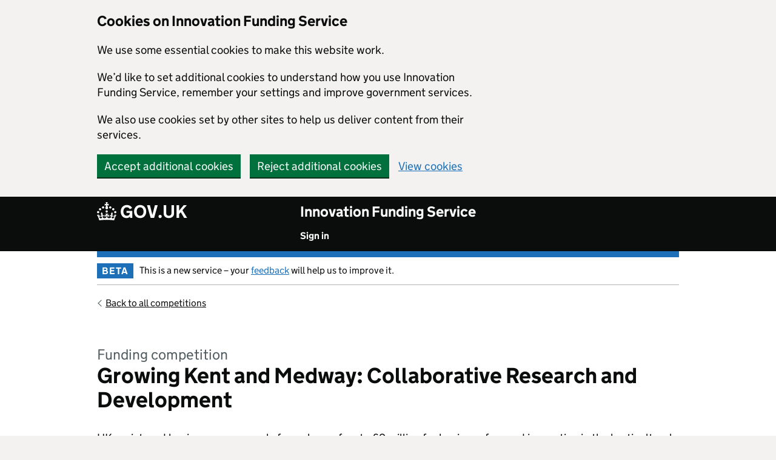

--- FILE ---
content_type: text/html;charset=UTF-8
request_url: https://apply-for-innovation-funding.service.gov.uk/competition/1283/overview/585a9009-2168-40ff-a8f8-c61ca6da04e1
body_size: 17444
content:
<!DOCTYPE html>
<html lang="en" class="govuk-template" xmlns:ifs="http://www.w3.org/1999/xhtml">
<head>
    
    <meta charset="utf-8"/>
    
    
        <title> Competition overview - Growing Kent and Medway: Collaborative Research and Development    - Innovation Funding Service</title>
    
    <meta name="viewport" content="width=device-width, initial-scale=1">
    <meta name="theme-color" content="blue"/>

    <!-- Google Tag Manager -->
    <script>(function (w, d, s, l, i) {
        w[l] = w[l] || [];
        w[l].push({
            'gtm.start':
                new Date().getTime(), event: 'gtm.js'
        });
        var f = d.getElementsByTagName(s)[0],
            j = d.createElement(s), dl = l != 'dataLayer' ? '&l=' + l : '';
        j.async = true;
        j.src =
            'https://www.googletagmanager.com/gtm.js?id=' + i + dl;
        f.parentNode.insertBefore(j, f);
    })(window, document, 'script', 'dataLayer', 'GTM-MJZM7B3');</script>
    <!-- End Google Tag Manager -->


    <script type="text/javascript">
        if (!window.console) console = {
            log: function () {
            }, warn: function () {
            }
        };

    </script>
    <script type="text/javascript">
        (function () {
            if (navigator.userAgent.match(/IEMobile\/10\.0/)) {
                var d = document, c = "appendChild", a = d.createElement("style");
                a[c](d.createTextNode("@-ms-viewport{width:auto!important}"));
                d.getElementsByTagName("head")[0][c](a);
            }
        })();
    </script>

    <link rel="shortcut icon" href="/images/ifs-images/icons/favicon.ico" type="image/x-icon"/>
    <link rel="mask-icon" href="/images/govuk-mask-icon.svg" color="blue">
    <link rel="apple-touch-icon" sizes="180x180" href="/images/govuk-apple-touch-icon-180x180.png">
    <link rel="apple-touch-icon" sizes="167x167" href="/images/govuk-apple-touch-icon-167x167.png">
    <link rel="apple-touch-icon" sizes="152x152" href="/images/govuk-apple-touch-icon-152x152.png">
    <link rel="apple-touch-icon" href="/images/govuk-apple-touch-icon.png">

    <!--[if !IE 8]><!-->
    <link href="/css/screen-7194b47208fbfab420b133850b82acd1.css" rel="stylesheet" media="all"/>
    <!--<![endif]-->

    <!--[if IE 8]>
    <link href="/css/ie8-f519581279c88843e786379d8e28e48c.css" rel="stylesheet" media="all"/>
    <![endif]-->

    <link href="/css/accessible-autocomplete.min-7f2a55afb8f345c76f638f305a281f67.css"
          rel="stylesheet" media="all"/>

    <meta property="og:image"
          content="/images/govuk-opengraph-image-f86f1d0dd106bfbcd8ad1ee5ea68e75e.png">

    <meta name="google-site-verification" content="AsodQQgI3dEJSNQ-O3dtDBPCV6UprMawpm8pJNqPGXI"/>

    
</head>
<body class="govuk-template__body competition-overview">
    
    
    <script>document.body.className = ((document.body.className) ? document.body.className + ' js-enabled' : 'js-enabled');</script>
    <!-- Google Tag Manager (noscript) -->
    <noscript>
        <iframe src="https://www.googletagmanager.com/ns.html?id=GTM-MJZM7B3" height="0"
                width="0" style="display:none;visibility:hidden"></iframe>
    </noscript>
    <!-- End Google Tag Manager (noscript) -->
    
    <a href="#main-content" class="govuk-skip-link">Skip to main content</a>

    
    <div id="cookie-banner" style="display: none" aria-label="Cookies on Innovation Funding Service" class="govuk-cookie-banner">
        <div class="govuk-cookie-banner__message govuk-width-container">
            <div class="govuk-grid-row">
                <div class="govuk-grid-column-two-thirds">
                    <h2 class="govuk-cookie-banner__heading govuk-heading-m">Cookies on Innovation Funding Service</h2>
                    <div tabindex="-1" class="govuk-cookie-banner__content gem-c-cookie-banner__confirmation"><span class="gem-c-cookie-banner__content">
                        <p class="govuk-body">We use some essential cookies to make this website work.</p>
                        <p class="govuk-body">We’d like to set additional cookies to understand how you use Innovation Funding Service, remember your settings and improve government services.</p>
                        <p class="govuk-body">We also use cookies set by other sites to help us deliver content from their services.</p>
                    </span>
                    </div>
                </div>
            </div>
            <div class="js-confirmation-buttons govuk-button-group">
                <button id="accept-additional-cookies" class="gem-c-button govuk-button"  type="submit" data-accept-cookies="true" data-cookie-types="all">Accept additional cookies</button>
                <button id="reject-additional-cookies" class="gem-c-button govuk-button"   type="submit" data-reject-cookies="true">Reject additional cookies</button>
                <a class="govuk-link" target="_blank" href="/info/cookies">View cookies</a>
            </div>
        </div>
    </div>

    <div id="cookie-accept-confirmation" aria-label="Cookies on Innovation Funding Service" class="govuk-cookie-banner" style="display: none;">
        <div class="govuk-cookie-banner__confirmation-message govuk-width-container" role="alert">
            <div class="govuk-grid-row">
                <div class="govuk-grid-column-two-thirds">
                    <div class="govuk-cookie-banner__content">
                        <p class="govuk-body">You’ve accepted additional cookies. You can <a class="govuk-link" href="/info/cookies">change your cookie settings</a> at any time.</p>
                    </div>
                </div>
            </div>
            
    <div class="govuk-button-group">
        <button id="hide-cookies" class="govuk-button" data-module="govuk-button" data-hide-cookie-message="">
            Hide cookie message
        </button>
    </div>

        </div>
    </div>

    <div id="cookie-reject-confirmation" aria-label="Cookies on Innovation Funding Service" class="govuk-cookie-banner" style="display: none;">
        <div class="govuk-cookie-banner__confirmation-message govuk-width-container" role="alert">
            <div class="govuk-grid-row">
                <div class="govuk-grid-column-two-thirds">
                    <div class="govuk-cookie-banner__content">
                        <p class="govuk-body">You’ve rejected additional cookies. You can <a class="govuk-link" href="/info/cookies">change your cookie settings</a> at any time.</p>
                    </div>
                </div>
            </div>
            
    <div class="govuk-button-group">
        <button id="hide-cookies" class="govuk-button" data-module="govuk-button" data-hide-cookie-message="">
            Hide cookie message
        </button>
    </div>

        </div>
    </div>

    
    

    
    <div class="modal-session-timeout-warning" role="dialog" aria-hidden="true">
        
    <button class="js-close close" type="button" aria-label="Close Popup">Close</button>

        <div class="modal-content">
            <h2 class="govuk-heading-m">Your application has timed out</h2>
            <p class="govuk-body" id="session-timeout-warning-hint">You have been signed out as you were inactive for 8 hours.
                We do this to keep your information secure. You need to sign back in to continue with your application.</p>
        </div>
        <hr class="govuk-section-break govuk-section-break--l govuk-section-break--visible" />
        <div>
            <a class="govuk-button" href="/Logout">Sign in</a>
        </div>
    </div>

    
    <div class="modal-inactivity-timeout-warning" role="dialog" aria-hidden="true">
        
    <button class="js-close close" type="button" aria-label="Close Popup">Close</button>

        <div class="modal-content">
            <h2 class="govuk-heading-m">Your application will time out soon</h2>
            <p class="govuk-body" id="inactivity-timeout-warning-hint">We will reset your application if you do not respond in 5
                minutes. We do this to keep your information secure.</p>
        </div>
        <hr class="govuk-section-break govuk-section-break--l govuk-section-break--visible" />
        <div>
            <button data-stay-signed-in="" class="govuk-button js-close" aria-describedby="inactivity-timeout-warning-hint">Stay signed in</button>
        </div>
    </div>


    
    <header class="govuk-header" role="banner" data-module="govuk-header">
        
    
    
    
    
    
    
    
    
    
    

        <div class="govuk-header__container govuk-width-container">
            <div class="govuk-header__logo">
                <a href="https://www.gov.uk/" class="govuk-header__link govuk-header__link--homepage">
                    <span class="govuk-header__logotype">
                        <svg
                                role="presentation"
                                focusable="false"
                                class="govuk-header__logotype-crown"
                                xmlns="http://www.w3.org/2000/svg"
                                viewBox="0 0 32 30"
                                height="30"
                                width="32"
                        >
                            <path
                                    fill="currentColor" fill-rule="evenodd"
                                    d="M22.6 10.4c-1 .4-2-.1-2.4-1-.4-.9.1-2 1-2.4.9-.4 2 .1 2.4 1s-.1 2-1 2.4m-5.9 6.7c-.9.4-2-.1-2.4-1-.4-.9.1-2 1-2.4.9-.4 2 .1 2.4 1s-.1 2-1 2.4m10.8-3.7c-1 .4-2-.1-2.4-1-.4-.9.1-2 1-2.4.9-.4 2 .1 2.4 1s0 2-1 2.4m3.3 4.8c-1 .4-2-.1-2.4-1-.4-.9.1-2 1-2.4.9-.4 2 .1 2.4 1s-.1 2-1 2.4M17 4.7l2.3 1.2V2.5l-2.3.7-.2-.2.9-3h-3.4l.9 3-.2.2c-.1.1-2.3-.7-2.3-.7v3.4L15 4.7c.1.1.1.2.2.2l-1.3 4c-.1.2-.1.4-.1.6 0 1.1.8 2 1.9 2.2h.7c1-.2 1.9-1.1 1.9-2.1 0-.2 0-.4-.1-.6l-1.3-4c-.1-.2 0-.2.1-.3m-7.6 5.7c.9.4 2-.1 2.4-1 .4-.9-.1-2-1-2.4-.9-.4-2 .1-2.4 1s0 2 1 2.4m-5 3c.9.4 2-.1 2.4-1 .4-.9-.1-2-1-2.4-.9-.4-2 .1-2.4 1s.1 2 1 2.4m-3.2 4.8c.9.4 2-.1 2.4-1 .4-.9-.1-2-1-2.4-.9-.4-2 .1-2.4 1s0 2 1 2.4m14.8 11c4.4 0 8.6.3 12.3.8 1.1-4.5 2.4-7 3.7-8.8l-2.5-.9c.2 1.3.3 1.9 0 2.7-.4-.4-.8-1.1-1.1-2.3l-1.2 4c.7-.5 1.3-.8 2-.9-1.1 2.5-2.6 3.1-3.5 3-1.1-.2-1.7-1.2-1.5-2.1.3-1.2 1.5-1.5 2.1-.1 1.1-2.3-.8-3-2-2.3 1.9-1.9 2.1-3.5.6-5.6-2.1 1.6-2.1 3.2-1.2 5.5-1.2-1.4-3.2-.6-2.5 1.6.9-1.4 2.1-.5 1.9.8-.2 1.1-1.7 2.1-3.5 1.9-2.7-.2-2.9-2.1-2.9-3.6.7-.1 1.9.5 2.9 1.9l.4-4.3c-1.1 1.1-2.1 1.4-3.2 1.4.4-1.2 2.1-3 2.1-3h-5.4s1.7 1.9 2.1 3c-1.1 0-2.1-.2-3.2-1.4l.4 4.3c1-1.4 2.2-2 2.9-1.9-.1 1.5-.2 3.4-2.9 3.6-1.9.2-3.4-.8-3.5-1.9-.2-1.3 1-2.2 1.9-.8.7-2.3-1.2-3-2.5-1.6.9-2.2.9-3.9-1.2-5.5-1.5 2-1.3 3.7.6 5.6-1.2-.7-3.1 0-2 2.3.6-1.4 1.8-1.1 2.1.1.2.9-.3 1.9-1.5 2.1-.9.2-2.4-.5-3.5-3 .6 0 1.2.3 2 .9l-1.2-4c-.3 1.1-.7 1.9-1.1 2.3-.3-.8-.2-1.4 0-2.7l-2.9.9C1.3 23 2.6 25.5 3.7 30c3.7-.5 7.9-.8 12.3-.8"
                            ></path>

                            <image src=""
                                   class="govuk-header__logotype-crown-fallback-image" alt=""></image>
                        </svg>
                        <span class="govuk-header__logotype-text">
                            GOV.UK
                        </span>
                    </span>
                </a>
            </div>
            <div class="govuk-header__content">

                <a href="/competition/search" class="govuk-header__link govuk-header__link--service-name">
                    Innovation Funding Service
                </a>

                <button role="button"
                        class="govuk-header__menu-button govuk-js-header-toggle"
                        aria-controls="navigation"
                        aria-label="Show or hide Top Level Navigation">Menu
                </button>
                
    <nav aria-label="Menu" class="govuk-header__navigation">
        <ul id="navigation" class="govuk-header__navigation-list" aria-label="Top Level Navigation">
            
            
                <li class="govuk-header__navigation-item">
                    <a href="/"
                       class="govuk-header__link">Sign in</a>
                </li>
            
        </ul>
    </nav>

            </div>
        </div>
    </header>


    <div class="govuk-width-container">
        
    <div class="govuk-phase-banner">
        <p class="govuk-phase-banner__content">
            <strong class="govuk-tag govuk-phase-banner__content__tag ">
                BETA
            </strong>
            <span class="govuk-phase-banner__text">
                This is a new service – your <a class="govuk-link" target="_blank"
                                                href="https://engagementhub.ukri.org/iuk-fundingplatform/innovation-funding-service-user-feedback">feedback</a> will help us to improve it.
            </span>
        </p>
    </div>

        
    <div class="sub-header">

        
    <a class="govuk-back-link"
       href="/competition/search">Back to all competitions</a>


        

        
    </div>

        <main class="govuk-main-wrapper" id="main-content" role="main">
            
    <h1 class="govuk-heading-l">
        <span class="govuk-caption-l">Funding competition</span>
        Growing Kent and Medway: Collaborative Research and Development  
        
    </h1>


            <p class="govuk-body wysiwyg-styles">UK registered businesses can apply for a share of up to £2 million for business focused innovation in the horticultural food and drink supply chain. This funding is from Growing Kent &amp; Medway, a UKRI funded project.</p>

            <ul class="govuk-list">
                <li><strong>Competition opens:</strong> <span>Monday 5 September 2022</span></li>

                <li>
                    <strong>Competition closes:</strong>
                    Wednesday 19 October 2022 11:00am
                    
                </li>

                

            </ul>
            <div>
                
                <div class="warning-alert">
                    <p class="govuk-body">This competition is now closed.</p>
                </div>
                
                
                    <a class="govuk-button govuk-button--disabled govuk-!-margin-top-6" aria-disabled="true">Start new application</a>
                    
                    
                
            </div>

            <div class="govuk-tabs" data-module="govuk-tabs">
                <h2 class="govuk-tabs__title">
                    Competition sections
                </h2>
                <ul class="govuk-tabs__list">
                    <li class="govuk-tabs__list-item">
                        <a class="govuk-tabs__tab"
                           href="#summary">Summary</a>
                    </li>
                    <li class="govuk-tabs__list-item">
                        <a class="govuk-tabs__tab"
                           href="#eligibility">Eligibility</a>
                    </li>
                    <li class="govuk-tabs__list-item">
                        <a class="govuk-tabs__tab"
                           href="#scope">Scope</a>
                    </li>
                    <li class="govuk-tabs__list-item">
                        <a class="govuk-tabs__tab"
                           href="#dates">Dates</a>
                    </li>
                    <li class="govuk-tabs__list-item">
                        <a class="govuk-tabs__tab"
                           href="#how-to-apply">How to apply</a>
                    </li>
                    <li class="govuk-tabs__list-item">
                        <a class="govuk-tabs__tab"
                           href="#supporting-information">Supporting information</a>
                    </li>
                </ul>
                
                    
    <section class="govuk-tabs__panel" id="summary">
        <div class="govuk-grid-row govuk-!-margin-bottom-6">
            <div class="govuk-grid-column-one-third">
                <h2 class="govuk-heading-m govuk-!-margin-0">Description</h2>
            </div>
            <div class="govuk-grid-column-two-thirds">
                <div class="govuk-body wysiwyg-styles"><p>This competition is delivered on behalf of the <a href="https://www.growingkentandmedway.com/">Growing Kent and Medway</a> (GKM) consortium, led by the National Institute for Agricultural Botany (NIAB). It is funded by the UKRI Strength in Places Fund to invest up to £2 million in innovation projects.</p>
<p>These projects will be to stimulate an uplift in the region’s economy through inclusive and innovation-led growth.</p>
<p>The aim of this competition is to support business focused innovation. Specifically, it aims to support transition to net zero, and deliver improved productivity and sustainability in horticultural food and drink production.</p>
<p>It focuses on:</p>
<p></p>
<ul>
 <li>horticultural production including the production of novel, high value compounds from plants</li>
 <li>fresh produce packaging</li>
 <li>food and drink processing</li>
 <li>enabling technologies that underpin the supply chain</li>
</ul>
<p></p>
<p></p>
<p>Your proposal must demonstrate the potential to positively impact on the economy of the Kent and Medway (K&amp;M) area.</p>
In applying to this competition, you are entering into a competitive process. This competition closes at 11am UK time on the deadline stated.</div>
            </div>
        </div>
        <div class="govuk-grid-row govuk-!-margin-bottom-6">
            <div class="govuk-grid-column-one-third">
                <h2 class="govuk-heading-m govuk-!-margin-0">Funding type</h2>
            </div>
            <div class="govuk-grid-column-two-thirds">
                <p class="govuk-body">Grant</p>
            </div>
        </div>
        <div class="govuk-grid-row govuk-!-margin-bottom-6">
            <div class="govuk-grid-column-one-third">
                <h2 class="govuk-heading-m govuk-!-margin-0">Project size</h2>
            </div>
            <div class="govuk-grid-column-two-thirds">
                <p class="govuk-body">Whilst there is no maximum on total eligible project costs, you must request a grant of no less than £50,000 and no more than £350,000 for your project.</p>
            </div>
        </div>
        
    

    </section>

                
                    
    <section class="govuk-tabs__panel" id="eligibility">
        
    <div class="govuk-grid-row govuk-!-margin-bottom-6">
        <div class="govuk-grid-column-one-third">
            <h2 class="govuk-heading-m govuk-!-margin-0">Who can apply</h2>
        </div>
        <div class="govuk-grid-column-two-thirds">
            <div class="govuk-body wysiwyg-styles"><p>Any awards given to primary agricultural producers are subject to the green box exemption under the WTO Agreement on Agriculture. Please see further guidance on green box subsidies here <a href="https://www.wto.org/english/tratop_e/agric_e/agboxes_e.htm">WTO Guidance for support in Agriculture.</a></p>
<p>Applicants receiving this type of support must ensure that there is minimal to no distortion of trade and comply with the requirements of <a href="https://www.wto.org/english/docs_e/legal_e/14-ag_02_e.htm#annII">Annex 2 of the Agriculture Agreement</a>.</p>
<p></p>
<p><strong>Your project</strong></p>
<p></p>
<p>Your project:</p>
<p></p>
<ul>
 <li>must claim a grant between £50,000 and £350,000</li>
 <li>can start by 1 May 2023</li>
 <li>must end by 31 May 2025</li>
 <li>must last between 12 months and 24 months</li>
 <li>must carry out at least 75% of its project work in the Kent and Medway (K&amp;M) area</li>
 <li>must intend to exploit the results from or in the K&amp;M area</li>
</ul>
<p></p>
<p></p>
<p>You must only include <a href="https://www.ukri.org/councils/innovate-uk/guidance-for-applicants/costs-we-fund/">eligible project costs</a> in your application.</p>
<p></p>
<p>Under current restrictions, this competition will not fund any procurement, commercial, business development or supply chain activity with any Russian or Belarusian entity as lead, partner or subcontractor. This includes any goods or services originating from a Russian or Belarusian source.</p>
<p></p>
<p>If your grant funding request, geographical area or duration falls outside of our eligibility criteria or the green box subsidy exemption, you must provide justification by email to <a href="mailto:support@iuk.ukri.org">support@iuk.ukri.org</a> at least 10 working days before the competition closes. We will decide whether to approve your request. If you have not requested approval or your application has not been approved by us, you will be made ineligible. Your application will then not be sent for assessment.</p>
<p></p>
<p><strong>Lead organisation</strong></p>
<p>To lead a project your organisation must:</p>
<p></p>
<p></p>
<ul>
 <li>be a UK registered business of any size</li>
 <li>collaborate with other UK registered businesses, research organisations, <a href="https://www.gov.uk/guidance/innovation-apply-for-a-funding-award#funding-rules">public sector organisations</a> or charities</li>
 <li>include a minimum of 2 organisations in the consortium</li>
 <li>intend to exploit the results from or in the K&amp;M area</li>
</ul>
<p></p>
<p></p>
<p>The lead organisation must collaborate with at least one of the following research organisations or research and technology organisations in the K&amp;M area:</p>
<p></p>
<p></p>
<ul>
 <li>NIAB</li>
 <li>University of Greenwich</li>
 <li>University of Kent</li>
 <li>Canterbury Christ Church University</li>
</ul>
<p></p>
<p><a href="https://www.ukri.org/councils/innovate-uk/guidance-for-applicants/general-guidance/funding-rules/#contents-list">Academic institutions</a> cannot lead or work alone.</p>
<p><strong>
  <br> Project team
 </strong></p>
<p>To collaborate with the lead, your organisation must be one of the following UK registered:</p>
<p></p>
<p></p>
<ul>
 <li>business of any size</li>
 <li>academic institution</li>
 <li>charity</li>
 <li>not for profit organisation</li>
 <li>public sector organisation</li>
 <li>research organisation (RO) and research and technology organisation (RTO)</li>
</ul>
<p></p>
<p></p>
<p>Each partner organisation must be invited into the Innovation Funding Service by the lead to collaborate on a project. Once accepted, partners will be asked to login or to create an account and enter their own project costs into the Innovation Funding Service.</p>
<p></p>
<p>The lead and at least one other organisation must claim funding by entering their costs during the application.</p>
<p></p>
<p>Your project can include partners that do not receive any of this competition’s funding, for example non-UK businesses. Their costs will count towards the total project costs.</p>
<p></p>
<p><strong>Subcontractors</strong></p>
<p>Subcontractors are allowed in this competition.</p>
<p>Subcontractors can be from anywhere in the UK and you must select them through your usual procurement process.</p>
<p></p>
<p>You can use subcontractors from outside the K&amp;M area but must make the case in your application as to why you could not use suppliers from the K&amp;M area.
 <br>
 <br>
 You can use subcontractors from overseas but must make the case in your application as to why you could not use suppliers from the UK.
 <br>
 <br>
 You must provide a detailed rationale, evidence of the potential UK contractors you approached and the reasons why they were unable to work with you. We will not accept a cheaper cost as a sufficient reason to use an overseas subcontractor.
 <br>
 <br>
 All subcontractor costs must be justified and appropriate to the total project costs.</p>
<p><strong>Number of applications</strong></p>
<p>If a business leads a project, it can collaborate on a further two projects.</p>
<p>Businesses can only lead on one application. If a business is not leading a project they can collaborate on any number of applications.</p>
<p>Academic institutions, charities and not for profit RO or RTO can collaborate on any number of applications.</p></div>
            
        </div>
    </div>
    <div class="govuk-grid-row govuk-!-margin-bottom-6">
        <div class="govuk-grid-column-one-third">
            <h2 class="govuk-heading-m govuk-!-margin-0">Previous applications</h2>
        </div>
        <div class="govuk-grid-column-two-thirds">
            <div class="govuk-body wysiwyg-styles"><p>You can use a <a href="https://www.ukri.org/councils/innovate-uk/guidance-for-applicants/general-guidance/before-you-start-an-application/#contents-list">previously submitted application</a> to apply for this competition. A previously submitted application is a proposal Innovate UK judges as not materially different from one you have submitted before. It can be updated based on the assessors' feedback.</p>
<p>We will not award you funding if you have:</p>
<p></p>
<ul>
 <li><a href="https://www.ukri.org/councils/innovate-uk/guidance-for-applicants/general-guidance/before-you-start-an-application/?&amp;_ga=2.233780958.1156065990.1661156488-404390041.1639048509#contents-list">failed to exploit</a> a previously funded project</li>
 <li>an overdue <a href="https://www.ukri.org/councils/innovate-uk/guidance-for-applicants/general-guidance/before-you-start-an-application/#contents-list">independent accountant’s report</a></li>
 <li>failed to comply with grant terms and conditions</li>
</ul>
<p></p></div>
            
        </div>
    </div>
    <div class="govuk-grid-row govuk-!-margin-bottom-6">
        <div class="govuk-grid-column-one-third">
            <h2 class="govuk-heading-m govuk-!-margin-0">Subsidy control (and State aid where applicable)</h2>
        </div>
        <div class="govuk-grid-column-two-thirds">
            <div class="govuk-body wysiwyg-styles"><p>This competition provides funding in line with the UK's obligations and commitments to Subsidy Control. Further information about the UK Subsidy Control requirements can be found within the <a href="https://assets.publishing.service.gov.uk/government/uploads/system/uploads/attachment_data/file/948093/TCA_SUMMARY_PDF.pdf">EU-UK Trade and Cooperation agreement</a> and the subsequent guidance from the department of <a href="https://www.gov.uk/government/publications/complying-with-the-uks-international-obligations-on-subsidy-control-guidance-for-public-authorities">Business, Energy and Industrial Strategy</a> (BEIS).</p>
<p></p>
<p>Innovate UK is unable to award organisations that are considered to be in financial difficulty. W<a>e will conduct financial viability and eligibility tests to confirm this is not the case following the application stage.</a></p>
<p></p>
<p>EU State aid rules now only apply in limited circumstances. Please see our <a href="https://www.ukri.org/councils/innovate-uk/guidance-for-applicants/general-guidance/funding-rules/#contents-list">general guidance</a> to check if these rules apply to your organisation.</p>
<p><strong>Further Information</strong></p>
<p></p>
<p>If you are unsure about your obligations under the UK Subsidy Control regime or the State aid rules, you should take independent legal advice. We are unable to advise on individual eligibility or legal obligations.</p>
<p></p>
<p></p>
<p>You must at all times make sure that the funding awarded to you is compliant with all current Subsidy Control legislation applicable in the United Kingdom.
 <br>
 This aims to regulate any advantage granted by a public sector body which threatens to, or actually distorts competition in the United Kingdom or any other country or countries.</p>
<p></p>
<p>If there are any changes to the above requirements that mean we need to change the terms of this competition, we will tell you as soon as possible.</p></div>
            
        </div>
    </div>
    <div class="govuk-grid-row govuk-!-margin-bottom-6">
        <div class="govuk-grid-column-one-third">
            <h2 class="govuk-heading-m govuk-!-margin-0">Funding </h2>
        </div>
        <div class="govuk-grid-column-two-thirds">
            <div class="govuk-body wysiwyg-styles"><p>Up to £2 million has been allocated to fund innovation projects in this competition. Funding will be in the form of a grant.</p>
<p>If the majority of your organisation’s work on the project is commercial or economic, your funding request must not exceed the limits below. These limits apply even if your organisation normally acts non-economically.</p>
<p></p>
<p>For industrial research projects, you could get funding for your eligible project costs of up to 40% regardless of organisation size.</p>
<p></p>
<p>For more information on company sizes, please refer to the <a href="https://www.gov.uk/government/publications/life-of-a-company-annual-requirements/life-of-a-company-part-1-accounts#micro-entity" target="_blank">company accounts guidance</a>. This is a change from the <a href="https://ec.europa.eu/growth/smes/sme-definition_en" target="_blank">EU definition</a> unless you are applying under State aid.</p>
<p></p>
<p>If you are applying for an award funded under State aid Regulations, the definitions are set out in the <a href="https://ec.europa.eu/growth/smes/sme-definition_en" target="_blank" title="http://ec.europa.eu/growth/smes/business-friendly-environment/sme-definition/index_en.htm">European Commission Recommendation of 6 May 2003</a>.</p>
<p></p>
<p><strong>Research participation</strong></p>
<p></p>
<p>The research organisations undertaking non-economic activity as part of the project can share up to 40% of the total eligible project costs. If your consortium contains more than one research organisation undertaking non-economic activity, this maximum is shared between them.</p>
<p></p>
<p>Of that 40% you could get funding for your eligible project costs of up to:</p>
<p></p>
<p></p>
<ul>
 <li>80% of full economic costs (FEC) if you are a Je-S registered institution such as an academic</li>
 <li>100% of your project costs if you are an RTO, charity, not for profit organisation, public sector organisation or research organisation</li>
</ul>
<p></p></div>
            
        </div>
    </div>

    </section>

                
                    
    <section class="govuk-tabs__panel" id="scope">
        
    <div class="govuk-grid-row govuk-!-margin-bottom-6">
        <div class="govuk-grid-column-one-third">
            <h2 class="govuk-heading-m govuk-!-margin-0">Your proposal</h2>
        </div>
        <div class="govuk-grid-column-two-thirds">
            <div class="govuk-body wysiwyg-styles"><p>The aim of this competition is to support business focused innovation in Kent and Medway. This is to support the transition to net zero, deliver improved productivity and sustainability in horticultural food and drink production. This can include the production of novel, high value compounds from plants.</p>
<p><a href="https://www.growingkentandmedway.com/">Growing Kent and Medway</a> want to stimulate socially inclusive innovation so individuals can contribute and benefit from economic growth in the Kent and Medway area.</p>
<p>Your project must:</p>
<ul>
 <li class="MsoNormal">provide solutions that tackle new or emerging needs</li>
 <li class="MsoNormal">demonstrate a realistic potential to support business growth, scale-up, and job creation</li>
 <li class="MsoNormal">deliver benefit to the region as well as further afield</li>
</ul>
<p></p>
<p>Your activities can solve challenges at any point in:</p>
<ul>
 <li class="MsoNormal">horticultural production including the production of novel, high value compounds from plants</li>
 <li class="MsoNormal">fresh produce packaging</li>
 <li class="MsoNormal">food and drink processing</li>
 <li class="MsoNormal">enabling technologies that underpin the supply chain</li>
</ul>
<p></p>
<p>This list is not intended to be exhaustive.</p>
<p><strong>Portfolio approach</strong></p>
<p>Innovate UK and Growing Kent and Medway will review and fund a <a href="https://www.gov.uk/guidance/innovate-uk-funding-general-guidance-for-applicants#how-your-application-is-assessed">portfolio of projects</a>, across a variety of technologies, social value consideration, geographic sub-regions, markets, technological maturities.</p>
<p></p>
<p>Portfolio consideration will include:</p>
<p></p>
<ul>
 <li class="MsoNormal">sub-regional balance</li>
 <li class="MsoNormal">sub-sector balance, for example: horticulture, viticulture, Agri-food tech</li>
 <li class="MsoNormal">its place in the value chain, for example: cultivation, harvesting, processing, manufacturing, packaging, distribution and business model innovation</li>
 <li class="MsoNormal">balance of research partner participation</li>
</ul></div>
            
        </div>
    </div>
    <div class="govuk-grid-row govuk-!-margin-bottom-6">
        <div class="govuk-grid-column-one-third">
            <h2 class="govuk-heading-m govuk-!-margin-0">Specific themes</h2>
        </div>
        <div class="govuk-grid-column-two-thirds">
            <div class="govuk-body wysiwyg-styles"><p>Your project must focus on one or more of the following:</p>
<p></p>
<ul>
 <li class="MsoNormal">moving towards net zero carbon emissions targets</li>
 <li class="MsoNormal">minimising waste and maximising recycling</li>
 <li class="MsoNormal">improving resource use efficiency and sustainability</li>
 <li class="MsoNormal">increasing productivity</li>
 <li class="MsoNormal">resilient food production, for example: supply chain resilience, nutritional security</li>
 <li class="MsoNormal">precision technologies, for example: sensor technologies, artificial intelligence (AI), internet of things (IoT), robotics</li>
 <li class="MsoNormal">addressing current and future labour shortages, supply or demand driven, within the K&amp;M agri-food sector</li>
</ul></div>
            
        </div>
    </div>
    <div class="govuk-grid-row govuk-!-margin-bottom-6">
        <div class="govuk-grid-column-one-third">
            <h2 class="govuk-heading-m govuk-!-margin-0">Research categories</h2>
        </div>
        <div class="govuk-grid-column-two-thirds">
            <div class="govuk-body wysiwyg-styles">We will fund industrial research projects, as defined in the <a href="https://www.ukri.org/councils/innovate-uk/guidance-for-applicants/general-guidance/categories-of-research-and-development/#contents-list">guidance on categories of research</a>.</div>
            
        </div>
    </div>
    <div class="govuk-grid-row govuk-!-margin-bottom-6">
        <div class="govuk-grid-column-one-third">
            <h2 class="govuk-heading-m govuk-!-margin-0">Projects we will not fund</h2>
        </div>
        <div class="govuk-grid-column-two-thirds">
            <div class="govuk-body wysiwyg-styles"><p>We are not funding projects that:</p>
<p></p>
<ul>
 <li>do not demonstrate the potential to positively impact on the economy of the K&amp;M area</li>
 <li>fail to commit to delivering social value</li>
 <li>have a focus on animal or fish-based production systems and animal or fish derived food and drink products</li>
 <li>grow plants with the primary purpose of producing animal feed</li>
 <li>are dependent on export performance, for example giving a subsidy to a baker on the condition that it exports a certain quantity of bread to another country</li>
 <li>are dependent on domestic inputs usage, for example giving a subsidy to a baker on the condition that it uses 50% UK flour in their product</li>
</ul>
<p></p></div>
            
        </div>
    </div>

    </section>

                
                    
    <section class="govuk-tabs__panel" id="dates">
        <dl class="standard-definition-list column-definition-list">
            
                <dt class="govuk-!-margin-top-6"><span class="govuk-heading-m">5 September 2022</span></dt>
                
                    <dd class="govuk-!-margin-top-6"><strong>Competition opens</strong></dd>
                


                
            
                <dt class="govuk-!-margin-top-6"><span class="govuk-heading-m">23 September 2022</span></dt>
                


                
                    <dd class="govuk-!-margin-top-6">Applicant briefing: <a href="https://ukri.zoom.us/rec/share/rM2j6QDaDyqIc3Q7MjpbIlClxsKYPKwWstJ6S016QFhxCiV9JdgiFnTiDlnhcjg8.YeK5MPsSRkPa6kZq?startTime=1663928014000" target="_blank">watch the recording</a></dd>
                
            
                <dt class="govuk-!-margin-top-6"><span class="govuk-heading-m">19 October 2022 11:00am</span></dt>
                


                
                    <dd class="govuk-!-margin-top-6">Competition closes</dd>
                
            
                <dt class="govuk-!-margin-top-6"><span class="govuk-heading-m">19 December 2022</span></dt>
                


                
                    <dd class="govuk-!-margin-top-6">Applicants notified</dd>
                
            
        </dl>
    </section>

                
                    
    <section class="govuk-tabs__panel" id="how-to-apply">
        
    <div class="govuk-grid-row govuk-!-margin-bottom-6">
        <div class="govuk-grid-column-one-third">
            <h2 class="govuk-heading-m govuk-!-margin-0">Before you start</h2>
        </div>
        <div class="govuk-grid-column-two-thirds">
            <div class="govuk-body wysiwyg-styles"><p>You must read the <a href="https://www.ukri.org/councils/innovate-uk/guidance-for-applicants/general-guidance/your-application/#contents-list">guidance on applying for a competition on the Innovation Funding Service</a> before you start.</p>
<p></p>
<p><strong>What we ask you</strong></p>
<p>The application is split into 3 sections:</p>
<p></p>
<p>1.Project details.</p>
<p>2.Application questions.</p>
<p>3.Finances.</p></div>
            
        </div>
    </div>
    <div class="govuk-grid-row govuk-!-margin-bottom-6">
        <div class="govuk-grid-column-one-third">
            <h2 class="govuk-heading-m govuk-!-margin-0">1.	Project details</h2>
        </div>
        <div class="govuk-grid-column-two-thirds">
            <div class="govuk-body wysiwyg-styles"><p>This section provides background for the assessors and is not scored.
 <br>
 <br>
 <strong>Application team</strong></p>
<p>Decide which organisations will work with you on the project. Invite people from those organisations to help complete the application.</p>
<p></p>
<p><strong>Application details</strong></p>
<p>Give your project’s title, start date and duration.</p>
<p><strong>Project summary</strong></p>
<p>Describe your project briefly and be clear about what makes it innovative. We use this section to assign experts to assess your application.</p>
<p>Your answer can be up to 400 words long.
 <br>
 <br>
 <strong>Public description</strong></p>
<p>Describe your project in detail, and in a way that you are happy to see published. Do not include any commercially sensitive information. If we award your project funding, we will publish this description. This could happen before you start your project.</p>
<p>Your answer can be up to 400 words long.</p>
<p><strong>Scope</strong></p>
<p>Describe how your project fits the scope of the competition. If your project is not in scope it will be immediately rejected and will not be sent for assessment. We will give you feedback on why.</p>
Your answer can be up to 400 words long.</div>
            
        </div>
    </div>
    <div class="govuk-grid-row govuk-!-margin-bottom-6">
        <div class="govuk-grid-column-one-third">
            <h2 class="govuk-heading-m govuk-!-margin-0">2.	Application questions</h2>
        </div>
        <div class="govuk-grid-column-two-thirds">
            <div class="govuk-body wysiwyg-styles"><p>The assessors will score your answers to questions 7 to 14, questions 1 to 6 are not scored. You will receive feedback for each scored question.</p>
<p>You must answer all questions. Do not include any website addresses (URLs) in your answers.</p>
<p><strong>Question 1. Applicant location (not scored)</strong></p>
<p>You must state the name and full registered address of your organisation, any partners and any subcontractors working on your project. We are collecting this information to understand the geographical location of all applicants.</p>
<p></p>
<p>Your answer can be up to 400 words long.</p>
<p></p>
<p><strong>Question 2. Social</strong> <strong>value (not scored)</strong>
 <br>
 How will you engage in delivering social value in the Kent and Medway (K&amp;M) area?</p>
<p>Provision of social value:</p>
<p>Before you answer this question, refer to the social value guidance provided in the ‘<a href="https://apply-for-innovation-funding.service.gov.uk/competition/1283/overview/585a9009-2168-40ff-a8f8-c61ca6da04e1#supporting-information">Background and Further Information</a>’ section of the competition brief.</p>
<p>Detailed guidance around social value activities and levels of expected commitment can be found at <a href="https://www.growingkentandmedway.com/funding/grant-funding/r-d-collaborative-grants/">GKM social value guidelines.</a></p>
<p>In your answer you must:</p>
<ul>
 <li class="MsoNormal">confirm that you will commit to delivering social value (failure to commit to delivering social value will mean that your project is ineligible for funding)</li>
 <li class="MsoNormal">state the level of time that you are willing to commit to delivering social value and list the project partners who will be involved in this delivery</li>
 <li class="MsoNormal">describe your plans for delivering social value</li>
</ul>
<p></p>
<p>Your answer can be up to 400 words long.</p>
<p></p>
<p><strong>Question 3.</strong> <strong>Net zero targets (not scored)</strong></p>
<p></p>
<p>How does your project contribute towards achieving net zero carbon emissions targets?</p>
<p>Your answer can be up to 150 words long.</p>
<p></p>
<p><strong>Question 4.</strong> <strong>Project location (not scored)</strong></p>
<p></p>
<p>Where is the work on your project being undertaken?</p>
<p>You must confirm:</p>
<ul>
 <li class="MsoNormal">where in the K&amp;M area you intend to undertake the work</li>
 <li class="MsoNormal">what work will be carried out in the K&amp;M area</li>
</ul>
<p></p>
<p>Your answer can be up to 400 words long.</p>
<p></p>
<p></p>
<p><strong>Question 5. Awareness of funding opportunity (not scored)</strong></p>
<p>How did you become aware of this funding opportunity?</p>
<p>Using the list below, state through which channels you heard about this competition. You may list as many that apply.</p>
<ul>
 <li class="MsoNormal">Innovate UK portal</li>
 <li class="MsoNormal">KTN</li>
 <li class="MsoNormal">Growing Kent &amp; Medway (GK&amp;M) website</li>
 <li class="MsoNormal">GK&amp;M promotion or events</li>
 <li class="MsoNormal">LinkedIn</li>
 <li class="MsoNormal">Facebook or Instagram</li>
 <li class="MsoNormal">Twitter</li>
 <li class="MsoNormal">other</li>
</ul>
<p></p>
<p></p>
<p>Your answer can be up to 100 words long.</p>
<p></p>
<p><strong>Question 6.</strong> <strong>Project focus (not scored)</strong></p>
<p></p>
<p>What is the focus of your project or innovation?</p>
<p>Using the list below, state your primary focus, and if applicable, any additional focus:</p>
<ul>
 <li class="MsoNormal">minimising waste and maximising recycling</li>
 <li class="MsoNormal">improving resource use efficiency and sustainability</li>
 <li class="MsoNormal">increasing productivity</li>
 <li class="MsoNormal">improving resilience in the food chain</li>
 <li class="MsoNormal">developing precision technologies</li>
 <li class="MsoNormal">solving the labour challenge</li>
</ul>
<p>Your answer can be up to 100 words long.</p>
<p></p>
<p></p>
<p><strong>Question 7.</strong> <strong>The business need or opportunity</strong></p>
<p>What is the business need or opportunity for your innovation?</p>
<p>Describe or explain:</p>
<ul>
 <li class="MsoNormal">the main motivation for the project in terms of the business need, technological challenge or market opportunity, particularly in the horticultural food production and processing chain in K&amp;M</li>
 <li class="MsoNormal">who would benefit from your innovation in the immediate and longer term</li>
 <li class="MsoNormal">the size of the target markets that your project addresses and any other potential secondary markets, backed up by market research references where available</li>
 <li class="MsoNormal">any work you have already done to respond to this need and how this project fits with your current product, service lines, offerings, or activities</li>
</ul>
<p></p>
<p>Your answer can be up to 600 words long.</p>
<p></p>
<p></p>
<p><strong>Question 8.</strong> <strong>Approach and innovation</strong></p>
<p></p>
<p>What approach will you take and where will the focus of the innovation be?</p>
<p>Explain the idea and innovation your project will develop including:</p>
<ul>
 <li class="MsoNormal">how your project responds to the need, challenge or opportunity identified</li>
 <li class="MsoNormal">the project outputs</li>
 <li class="MsoNormal">the key innovations or scientific technological evidence supporting your proposed solution</li>
 <li class="MsoNormal">how your innovation improves on the nearest current state-of-the-art or competitors’ products or services</li>
 <li class="MsoNormal">your freedom to operate</li>
 <li class="MsoNormal">your research approach</li>
</ul>
<p></p>
<p></p>
<p>Your answer can be up to 600 words long.</p>
<p>You must submit a project plan or Gantt chart as an appendix to support your answer. It must be a PDF, can be up to 2 A4 pages long and no larger than 10MB in size. The font must be legible at 100% zoom.
 <br>
 <br>
 You can also submit one additional appendix to support your answers to this question. It can include diagrams and charts. It must be a PDF and can be up to 2 A4 pages long and no larger than 10MB in size. The font must be legible at 100% zoom. Do not include hyperlinks.</p>
<p></p>
<p></p>
<p><strong>Question 9.</strong> <strong>Route to market</strong></p>
<p></p>
<p>How are you going to grow your business as a result of the project?</p>
<p>Explain the route to market for your project outputs including:</p>
<ul>
 <li class="MsoNormal">how near to commercialisation your project outputs are, and what extra steps need to be taken for them to be commercialised</li>
 <li class="MsoNormal">the structure and dynamics of the target markets and your current position in these markets, including your target customers or end users</li>
 <li class="MsoNormal">your proposed business model and route to market.</li>
 <li class="MsoNormal">how you are going to profit from the innovation, for example, increased revenues, productivity gains, transition to net zero in both the short and the long term</li>
 <li class="MsoNormal">how you will protect and exploit the outputs of the project to maximise your market potential</li>
</ul>
<p>For the research organisation activity in the project, describe how you will:</p>
<ul>
 <li class="MsoNormal">actively engage in knowledge dissemination</li>
 <li class="MsoNormal">use the results generated from the project in further research activities to support K&amp;M’s local economy and society in general</li>
</ul>
<p></p>
<p>Your answer can be up to 600 words long.</p>
<p></p>
<p></p>
<p><strong>Question 10.</strong> <strong>Wider impact</strong></p>
<p></p>
<p>What impact will the project outputs have beyond the project team, including customers, others in the supply chain, the broader horticultural and food sector, and society more generally?</p>
<p>Describe:</p>
<ul>
 <li class="MsoNormal">the economic benefits from the project to the economy of K&amp;M for example, job creation, increased productivity</li>
 <li class="MsoNormal">any expected societal impacts for example quality of life, social inclusion, nutritional security or improved employment opportunities</li>
 <li class="MsoNormal">any expected environmental impacts for example, reduced greenhouse gas emissions, reduced waste, reduced inputs.</li>
 <li class="MsoNormal">whether your project is likely to have any negative impact, for example, displacement of jobs or social exclusion, and how these will be minimised</li>
</ul>
<p></p>
<p>Your answer can be up to 400 words long.</p>
<p></p>
<p><strong>Question 11.</strong> <strong>Risk management</strong></p>
<p></p>
<p>What is your approach to the identification, management, and mitigation of risks to the successful delivery of your project?</p>
<p>Explain:</p>
<ul>
 <li class="MsoNormal">what the main risks and uncertainties of the project are, including the technical, commercial, managerial, and environmental risks</li>
 <li class="MsoNormal">how you will manage and mitigate these risks throughout the project</li>
 <li class="MsoNormal">any project inputs that are critical to completion, such as resources, expertise, data sets</li>
 <li class="MsoNormal">any output likely to be subject to regulatory requirements, certification, and ethical issues, and how you will manage this</li>
</ul>
<p></p>
<p>Your answer can be up to 400 words long.</p>
<p></p>
<p>You must submit a risk register as an appendix to support your answer. It must be a PDF and can be up to 2 A4 pages long and no larger than 10MB in size. The font must be legible at 100% zoom. Do not include hyperlinks.</p>
<p></p>
<p></p>
<p></p>
<p><strong>Question 12.</strong> <strong>Project team and management</strong></p>
<p></p>
<p>Who is your project team and what is your capability to deliver the project and what other support you might need?
 <br>
 <br>
 Explain:</p>
<ul>
 <li class="MsoNormal">the exact role of each partner and any current relationships between the partners</li>
 <li class="MsoNormal">why the project team has the right skills, experience, and access to facilities to deliver the project</li>
 <li class="MsoNormal">the resources, equipment and facilities needed for the project and how you will access them</li>
 <li class="MsoNormal">any roles you will need to recruit for, and how you will promote equality, diversity and inclusion (EDI)</li>
 <li class="MsoNormal">your approach to project management, identifying any major tools and mechanisms you will use to deliver project outcomes</li>
 <li class="MsoNormal">If applicable, the justification for inclusion of non-K&amp;M based organisations in the project</li>
</ul>
<p></p>
<p>Your answer can be up to 600 words long.</p>
<p></p>
<p><strong>Question 13.</strong> <strong>Funding requirements</strong></p>
<p></p>
<p>How has your project been costed and how will it be funded?
 <br>
 <br>
 You must:</p>
<ul>
 <li class="MsoNormal">indicate the total eligible costs for the project and the balance of costs across the project partners</li>
 <li class="MsoNormal">provide a full breakdown of the costs and justify them</li>
 <li class="MsoNormal">clearly state the grant funding requested by each partner</li>
 <li class="MsoNormal">explain how each partner will finance their own contributions and co-investment to the project</li>
 <li class="MsoNormal">describe how this project represents value for money for you compared to what you would spend your money on otherwise</li>
 <li class="MsoNormal">indicate justification for subcontractor costs</li>
 <li class="MsoNormal">explain how this project represents value for money for the taxpayer</li>
</ul>
<p></p>
<p>Your answer can be up to 400 words long.</p>
<p></p>
<p></p>
<p><strong>Question 14: Added value</strong></p>
<p></p>
<p>What is the added value that can be achieved by this project being funded?
 <br>
 <br>
 Explain:</p>
<p></p>
<ul>
 <li class="MsoNormal">why you are not able to wholly fund the project from your own resources or other forms of private sector funding</li>
 <li class="MsoNormal">what would happen if your application was unsuccessful</li>
 <li class="MsoNormal">the difference that public funding would make to your project</li>
 <li class="MsoNormal">the likely impact of the project on the partners involved, including increased R&amp;D activities or spending</li>
</ul>
<p></p>
<p>Your answer can be up to 400 words long.</p>
<p></p></div>
            
        </div>
    </div>
    <div class="govuk-grid-row govuk-!-margin-bottom-6">
        <div class="govuk-grid-column-one-third">
            <h2 class="govuk-heading-m govuk-!-margin-0">3.	Finances</h2>
        </div>
        <div class="govuk-grid-column-two-thirds">
            <div class="govuk-body wysiwyg-styles"><p>Each organisation in your project must complete their own project costs, organisation details and funding details in the application. Academic institutions must complete and upload a <a href="https://www.gov.uk/government/publications/innovate-uk-completing-your-application-project-costs-guidance/guidance-for-academics-applying-via-the-je-s-system">Je-S form</a>.</p>
<p></p>
For full details on what costs you can claim see our <a href="https://www.ukri.org/councils/innovate-uk/guidance-for-applicants/costs-we-fund/costs-guidance-for-non-academic-organisations/">project costs guidance.</a></div>
            
        </div>
    </div>

    </section>

                
                    
    <section class="govuk-tabs__panel" id="supporting-information">
        
    <div class="govuk-grid-row govuk-!-margin-bottom-6">
        <div class="govuk-grid-column-one-third">
            <h2 class="govuk-heading-m govuk-!-margin-0">Background and further information</h2>
        </div>
        <div class="govuk-grid-column-two-thirds">
            <div class="govuk-body wysiwyg-styles"><p><strong>Delivering social value</strong></p>
<p></p>
<p>Growing Kent &amp; Medway (GKM) works to deliver inclusive economic growth so that all communities in the region can contribute to, and benefit from, an uplift in regional prosperity. This is achieved through a range of engagement mechanisms.</p>
<p></p>
<p>The focus of this engagement is on raising awareness and advancing opportunity in horticulture, food and drink production and the enabling technology industries, for example, robotics, sensors and AI). For instance, social value could include raising awareness around career pathways or around nutrition and wellbeing through community engagement.</p>
<p></p>
<p>Beneficiaries of GKM grant funding programmes are asked to contribute towards these social value goals. As a condition of receiving grant funding, you will be asked to commit a certain level of time towards a social value activity within the region. The amount of time to be committed, will be dependent upon the size of grant received. Applicants who fail to commit to delivering social value will be ineligible for funding.</p>
<p></p>
<p>We recognise that some businesses may already have in place well established mechanisms to deliver corporate social responsibility, for example, volunteering days for employees. However, for others this may be a less familiar concept and it might be helpful to think about people, skills and place, which aligns strongly with the UK Government’s <a href="https://assets.publishing.service.gov.uk/government/uploads/system/uploads/attachment_data/file/1095544/Executive_Summary.pdf">levelling up agenda</a>.</p>
<p></p>
<p>It is not the intention of GKM to prescribe what you do, but some suggestions are available in our <a href="https://www.growingkentandmedway.com/funding/grant-funding/r-d-collaborative-grants/">social value guidelines</a>. You are asked to outline your plans under the ‘Social Value’ response in question 2 of the application form. This question is not assessed. However, GKM may wish to have follow-up discussions with you to ensure that quality and safeguarding issues are adequately addressed.</p>
<p></p>
<p></p></div>
            
        </div>
    </div>
    <div class="govuk-grid-row govuk-!-margin-bottom-6">
        <div class="govuk-grid-column-one-third">
            <h2 class="govuk-heading-m govuk-!-margin-0">Data sharing</h2>
        </div>
        <div class="govuk-grid-column-two-thirds">
            <div class="govuk-body wysiwyg-styles"><p>This competition is jointly operated by Innovate UK, and National Institute for Agricultural Botany (NIAB), (each an ‘agency’).</p>
<p></p>
<p>Your submitted application and any other information you provide at the application stage can be submitted to each agency on an individual basis for its storage, processing and use. Any relevant information produced during the application process concerning your application can be shared by one agency with the other, for its individual storage, processing and use.</p>
<p></p>
<p>This means that any information given to or generated by Innovate UK in respect of your application may be passed on to specific Growing Kent and Medway project partners, National Institute for Agricultural Botany (NIAB), University of Greenwich, University of Kent and Locate in Kent) and vice versa.</p>
<p></p>
<p>Innovate UK and the specific Growing Kent and Medway partners identified above are directly accountable to you for their holding and processing of your information, including any personal data and confidential information. Data is held in accordance with their own policies. Accordingly, Innovate UK, and the specific Growing Kent &amp; Medway project partners will be data controllers for personal data submitted during the application.</p>
<p></p>
<p>Innovate UK complies with the <a href="https://www.gov.uk/government/organisations/innovate-uk/about/personal-information-charter#privacy-notice">requirements of GDPR</a>, and is committed to upholding the data protection principles, and protecting your information The Information Commissioner’s Office also has a <a href="https://ico.org.uk/for-organisations/guide-to-data-protection/">useful guide</a> for organisations, which outlines the data protection principles.</p>
NIAB, University of Greenwich, University of Kent and Locate in Kent follow the requirements of the GKM consortium data sharing agreement which complies with all relevant UK Data Protection legislation and GDPR. Further detail of how data is processed is provided in the <a href="https://www.growingkentandmedway.com/privacy-policy/">GKM Privacy Policy</a>.</div>
            
        </div>
    </div>
    <div class="govuk-grid-row govuk-!-margin-bottom-6">
        <div class="govuk-grid-column-one-third">
            <h2 class="govuk-heading-m govuk-!-margin-0">Find a project partner</h2>
        </div>
        <div class="govuk-grid-column-two-thirds">
            <div class="govuk-body wysiwyg-styles"><p>If you want help to find a project partner, contact the Growing Kent &amp; Medway Team: <a href="mailto:contact@growingkentandmedway.com">contact@growingkentandmedway.com</a></p></div>
            
        </div>
    </div>
    <div class="govuk-grid-row govuk-!-margin-bottom-6">
        <div class="govuk-grid-column-one-third">
            <h2 class="govuk-heading-m govuk-!-margin-0">Support for SMEs from Innovate UK EDGE</h2>
        </div>
        <div class="govuk-grid-column-two-thirds">
            <div class="govuk-body wysiwyg-styles"><p>If you receive an award, you will be contacted about working with an innovation and growth specialist at <a href="https://www.innovateukedge.ukri.org/?utm_source=innovateuk&amp;utm_medium=email&amp;utm_campaign=competitionsifs" target="_blank">Innovate UK EDGE</a>. This service forms part of our funded offer to you.</p>
<p></p>
<p>These specialists focus on growing innovative businesses and ensuring that projects contribute to their growth. Working one-to-one, they can help you to identify your best strategy and harness world-class resources to grow and achieve scale.</p>
<p></p>
We encourage you to engage with Innovate UK EDGE, delivered by a knowledgeable and objective specialist near you.</div>
            
        </div>
    </div>
    <div class="govuk-grid-row govuk-!-margin-bottom-6">
        <div class="govuk-grid-column-one-third">
            <h2 class="govuk-heading-m govuk-!-margin-0">Contact us</h2>
        </div>
        <div class="govuk-grid-column-two-thirds">
            <div class="govuk-body wysiwyg-styles"><p>If you need more information about how to apply or you want to submit your application in Welsh, email <a href="mailto:support@iuk.ukri.org">support@iuk.ukri.org</a> or call 0300 321 4357.</p>
<p></p>
<p>Our phone lines are open from 9am to 5pm, Monday to Friday (excluding bank holidays).
 <br>
 <br>
 Innovate UK is committed to making support for applicants accessible to everyone.
 <br>
 <br>
 We can provide help for applicants who face barriers when making an application. This might be as a result of a disability, neurodiversity or anything else that makes it difficult to use our services. We can also give help and make other reasonable adjustments for you if your application is successful.</p>
<p>If you think you need more support, it is important that you contact our Customer Support Service as early as possible during your application process. You should aim to contact us no later than 10 working days before the competition closing date.</p></div>
            
        </div>
    </div>

    </section>

                
            </div>

            
    <p class="govuk-body govuk-!-margin-top-9 user-feedback"><span class="govuk-!-font-weight-bold">Need help with this service?</span>
        <a class="govuk-link" href="/info/contact">Contact us</a></p>

        </main>
    </div>

    
    <footer class="govuk-footer" role="contentinfo">
        <div class="govuk-width-container">
            <div class="govuk-footer__meta">
                <div class="govuk-footer__meta-item govuk-footer__meta-item--grow">
                    <h2 class="govuk-visually-hidden">Support links</h2>
                    <ul class="govuk-footer__inline-list">
                        <li class="govuk-footer__inline-list-item">
                            <a href="https://www.gov.uk/government/organisations/innovate-uk" target="_blank"
                               class="govuk-footer__link">Innovate UK</a>
                        </li>
                        <li class="govuk-footer__inline-list-item">
                            <a href="https://www.gov.uk/guidance/innovation-apply-for-a-funding-award" target="_blank"
                               class="govuk-footer__link">Innovation funding advice</a>
                        </li>
                        <li class="govuk-footer__inline-list-item">
                            <a href="https://connect.innovateuk.org/events" target="_blank"
                               class="govuk-footer__link">Events</a>
                        </li>
                        <li class="govuk-footer__inline-list-item">
                            <a href="https://www.gov.uk/guidance/innovation-get-support-and-advice" target="_blank"
                               class="govuk-footer__link">Connect to innovation experts</a>
                        </li>
                        <li class="govuk-footer__inline-list-item">
                            <a href="https://innovateuk.blog.gov.uk/" target="_blank"
                               class="govuk-footer__link">Innovate UK blog</a>
                        </li>
                        <li class="govuk-footer__inline-list-item">
                            <a href="/info/accessibility" target="_blank"
                               class="govuk-footer__link">Accessibility</a>
                        </li>
                        <li class="govuk-footer__inline-list-item">
                            <a href="/info/terms-and-conditions"
                               class="govuk-footer__link">Terms and conditions</a>
                        </li>
                        <li class="govuk-footer__inline-list-item">
                            <a href="/info/contact"
                               class="govuk-footer__link">Contact us</a>
                        </li>
                        <li class="govuk-footer__inline-list-item">
                            <a href="https://iuk-business-connect.org.uk/how-we-help/innovation-funding-and-support/innovate-uk-grants-how-to-apply/" target="_blank"
                               class="govuk-footer__link">How to apply for funding</a>
                        </li>
                        <li class="govuk-footer__inline-list-item">
                            <a href="/competition/search"
                               class="govuk-footer__link">Latest funding opportunities</a>
                        </li>
                    </ul>
                    <p class="govuk-!-margin-top-6">GOV.UK uses cookies to make the site simpler.
                        <a href="/info/cookies" target="_blank"
                           class="govuk-footer__link">Find out more about cookies</a>.</p>

                    <svg role="presentation" focusable="false" class="govuk-footer__licence-logo"
                         xmlns="http://www.w3.org/2000/svg" viewbox="0 0 483.2 195.7" height="17" width="41">
                        <path
                                fill="currentColor"
                                d="M421.5 142.8V.1l-50.7 32.3v161.1h112.4v-50.7zm-122.3-9.6A47.12 47.12 0 0 1 221 97.8c0-26 21.1-47.1 47.1-47.1 16.7 0 31.4 8.7 39.7 21.8l42.7-27.2A97.63 97.63 0 0 0 268.1 0c-36.5 0-68.3 20.1-85.1 49.7A98 98 0 0 0 97.8 0C43.9 0 0 43.9 0 97.8s43.9 97.8 97.8 97.8c36.5 0 68.3-20.1 85.1-49.7a97.76 97.76 0 0 0 149.6 25.4l19.4 22.2h3v-87.8h-80l24.3 27.5zM97.8 145c-26 0-47.1-21.1-47.1-47.1s21.1-47.1 47.1-47.1 47.2 21 47.2 47S123.8 145 97.8 145"
                        />
                    </svg>
                    <span class="govuk-footer__licence-description">
                    All content is available under the
                    <a class="govuk-footer__link"
                       href="https://www.nationalarchives.gov.uk/doc/open-government-licence/version/3/"
                       rel="license">Open Government Licence v3.0</a>, except where otherwise stated
                    </span>
                </div>
                <div class="govuk-footer__meta-item">
                    <a class="govuk-footer__link govuk-footer__copyright-logo"
                       href="http://www.nationalarchives.gov.uk/information-management/re-using-public-sector-information/copyright-and-re-use/crown-copyright/">&copy;
                        Crown copyright</a>
                </div>
            </div>
        </div>
    </footer>

    
    <script src="/js/dest/vendor.min-2cfa78f9a218f3e14015c49faca67436.js"
            type="text/javascript"></script>
    <script src="/js/dest/ifs.min-408c80fb6f5239cdb9fc3e9edb0ef5e9.js" type="text/javascript"></script>

    <!-- Create one update function for each consent parameter -->
    <script>
        function consent(analytics, personalisation) {
            window.dataLayer.push({"competitionName":"Growing Kent and Medway: Collaborative Research and Development  ","userRoles":"anonymous","applicationId":null});
            const analyticsStorage = (analytics !== undefined && analytics) ? 'granted' : 'denied';
            const adStorage = (personalisation !== undefined && personalisation) ? 'granted' : 'denied';
            gtag('consent', 'update', {
                'analytics_storage': analyticsStorage,
                'ad_storage': adStorage
            });
            setTimeout(function () {
                dataLayer.push({event: 'consent_update'});
            }, 1000);
        }

        function deleteGACookie() {
            const domain = window.location.hostname;
            document.cookie = "_ga=; expires=Thu, 01 Jan 1970 00:00:00 UTC; path=/; domain=" + domain;
        }

        function deleteSFCookie() {
            const domain = window.location.hostname;
            document.cookie = "_sf_iftr=; expires=Thu, 01 Jan 1970 00:00:00 UTC; path=/; domain=" + domain;
        }

        function initDefaultConsent() {
             gtag('consent', 'default', {
                     'ad_storage': 'denied',
                     'ad_user_data': 'denied',
                     'ad_personalization': 'denied',
                     'analytics_storage': 'denied'
            });
        }
     </script>

    <script type="text/javascript" >

         // DataLayer push for consent default event
         window.dataLayer = window.dataLayer || [];
         initDefaultConsent();
         function gtag(){dataLayer.push(arguments);}

         const cookieValue = GOVUK.getCookie("cookies_policy") || '{}';
         if (cookieValue) {
             //Update for analytics and personalisation
              const cookiesPolicyObj = JSON.parse(cookieValue);
              consent(cookiesPolicyObj.analytics, cookiesPolicyObj.personalisation);
          }
       </script>

</body>
</html>


--- FILE ---
content_type: text/css
request_url: https://apply-for-innovation-funding.service.gov.uk/css/screen-7194b47208fbfab420b133850b82acd1.css
body_size: 36351
content:
.textarea-wrapped .readonly a,[contenteditable=true] a,.wysiwyg-styles a,.govuk-link,.pagination-links a{font-family:"GDS Transport",arial,sans-serif;-webkit-font-smoothing:antialiased;-moz-osx-font-smoothing:grayscale;text-decoration:underline}/*! Copyright (c) 2011 by Margaret Calvert & Henrik Kubel. All rights reserved. The font has been customised for exclusive use on gov.uk. This cut is not commercially available. */@font-face{font-family:"GDS Transport";font-style:normal;font-weight:normal;src:url("/css/fonts/light-94a07e06a1-v2-94a07e06a104e76fe40583f74b204aee.woff2") format("woff2"),url("/css/fonts/light-f591b13f7d-v2-f591b13f7daad512cf0dfa0ddcb2960e.woff") format("woff");font-display:fallback}@font-face{font-family:"GDS Transport";font-style:normal;font-weight:bold;src:url("/css/fonts/bold-b542beb274-v2-b542beb2746ca0e4a5a9aa7ea7767df7.woff2") format("woff2"),url("/css/fonts/bold-affa96571d-v2-affa96571d94a9ab7d95b0850b26edde.woff") format("woff");font-display:fallback}@media print{.textarea-wrapped .readonly a,[contenteditable=true] a,.wysiwyg-styles a,.govuk-link,.pagination-links a{font-family:sans-serif}}.textarea-wrapped .readonly a:focus,[contenteditable=true] a:focus,.wysiwyg-styles a:focus,.govuk-link:focus,.pagination-links a:focus{outline:3px solid rgba(0,0,0,0);color:#0b0c0c;background-color:#fd0;box-shadow:0 -2px #fd0,0 4px #0b0c0c;text-decoration:none}.textarea-wrapped .readonly a:link,[contenteditable=true] a:link,.wysiwyg-styles a:link,.govuk-link:link,.pagination-links a:link{color:#1d70b8}.textarea-wrapped .readonly a:visited,[contenteditable=true] a:visited,.wysiwyg-styles a:visited,.govuk-link:visited,.pagination-links a:visited{color:#4c2c92}.textarea-wrapped .readonly a:hover,[contenteditable=true] a:hover,.wysiwyg-styles a:hover,.govuk-link:hover,.pagination-links a:hover{color:#003078}.textarea-wrapped .readonly a:active,[contenteditable=true] a:active,.wysiwyg-styles a:active,.govuk-link:active,.pagination-links a:active{color:#0b0c0c}.textarea-wrapped .readonly a:focus,[contenteditable=true] a:focus,.wysiwyg-styles a:focus,.govuk-link:focus,.pagination-links a:focus{color:#0b0c0c}@media print{.textarea-wrapped .readonly a[href^="/"]:after,[contenteditable=true] a[href^="/"]:after,.wysiwyg-styles a[href^="/"]:after,[href^="/"].govuk-link:after,.pagination-links a[href^="/"]:after,.textarea-wrapped .readonly a[href^="http://"]:after,[contenteditable=true] a[href^="http://"]:after,.wysiwyg-styles a[href^="http://"]:after,[href^="http://"].govuk-link:after,.pagination-links a[href^="http://"]:after,.textarea-wrapped .readonly a[href^="https://"]:after,[contenteditable=true] a[href^="https://"]:after,.wysiwyg-styles a[href^="https://"]:after,[href^="https://"].govuk-link:after,.pagination-links a[href^="https://"]:after{content:" (" attr(href) ")";font-size:90%;word-wrap:break-word}}.govuk-link--muted:link,.govuk-link--muted:visited{color:#505a5f}.govuk-link--muted:hover,.govuk-link--muted:active{color:#0b0c0c}.govuk-link--muted:focus{color:#0b0c0c}.govuk-link--text-colour:link,.govuk-link--text-colour:visited{color:#0b0c0c}@media print{.govuk-link--text-colour:link,.govuk-link--text-colour:visited{color:#000}}.govuk-link--text-colour:hover{color:rgba(11,12,12,.99)}.govuk-link--text-colour:active,.govuk-link--text-colour:focus{color:#0b0c0c}@media print{.govuk-link--text-colour:active,.govuk-link--text-colour:focus{color:#000}}.govuk-link--inverse:link,.govuk-link--inverse:visited{color:#fff}.govuk-link--inverse:hover,.govuk-link--inverse:active{color:rgba(255,255,255,.99)}.govuk-link--inverse:focus{color:#0b0c0c}.govuk-link--no-underline:not(:hover):not(:active){text-decoration:none}.govuk-link--no-visited-state:link{color:#1d70b8}.govuk-link--no-visited-state:visited{color:#1d70b8}.govuk-link--no-visited-state:hover{color:#003078}.govuk-link--no-visited-state:active{color:#0b0c0c}.govuk-link--no-visited-state:focus{color:#0b0c0c}.textarea-wrapped .readonly ol,[contenteditable=true] ol,.wysiwyg-styles ol,.textarea-wrapped .readonly ul,[contenteditable=true] ul,.wysiwyg-styles ul,.govuk-list{font-family:"GDS Transport",arial,sans-serif;-webkit-font-smoothing:antialiased;-moz-osx-font-smoothing:grayscale;font-weight:400;font-size:16px;font-size:1rem;line-height:1.25;color:#0b0c0c;margin-top:0;margin-bottom:15px;padding-left:0;list-style-type:none}@media print{.textarea-wrapped .readonly ol,[contenteditable=true] ol,.wysiwyg-styles ol,.textarea-wrapped .readonly ul,[contenteditable=true] ul,.wysiwyg-styles ul,.govuk-list{font-family:sans-serif}}@media(min-width: 40.0625em){.textarea-wrapped .readonly ol,[contenteditable=true] ol,.wysiwyg-styles ol,.textarea-wrapped .readonly ul,[contenteditable=true] ul,.wysiwyg-styles ul,.govuk-list{font-size:19px;font-size:1.1875rem;line-height:1.3157894737}}@media print{.textarea-wrapped .readonly ol,[contenteditable=true] ol,.wysiwyg-styles ol,.textarea-wrapped .readonly ul,[contenteditable=true] ul,.wysiwyg-styles ul,.govuk-list{font-size:14pt;line-height:1.15}}@media print{.textarea-wrapped .readonly ol,[contenteditable=true] ol,.wysiwyg-styles ol,.textarea-wrapped .readonly ul,[contenteditable=true] ul,.wysiwyg-styles ul,.govuk-list{color:#000}}@media(min-width: 40.0625em){.textarea-wrapped .readonly ol,[contenteditable=true] ol,.wysiwyg-styles ol,.textarea-wrapped .readonly ul,[contenteditable=true] ul,.wysiwyg-styles ul,.govuk-list{margin-bottom:20px}}.textarea-wrapped .readonly ol ol,[contenteditable=true] ol ol,.wysiwyg-styles ol ol,.textarea-wrapped .readonly ul ol,[contenteditable=true] ul ol,.wysiwyg-styles ul ol,.textarea-wrapped .readonly ol ul,[contenteditable=true] ol ul,.wysiwyg-styles ol ul,.textarea-wrapped .readonly ul ul,[contenteditable=true] ul ul,.wysiwyg-styles ul ul,.govuk-list .textarea-wrapped .readonly ol,.textarea-wrapped .govuk-list .readonly ol,.govuk-list [contenteditable=true] ol,.govuk-list .wysiwyg-styles ol,.textarea-wrapped .readonly .govuk-list ol,[contenteditable=true] .govuk-list ol,.wysiwyg-styles .govuk-list ol,.govuk-list .textarea-wrapped .readonly ul,.textarea-wrapped .govuk-list .readonly ul,.govuk-list [contenteditable=true] ul,.govuk-list .wysiwyg-styles ul,.textarea-wrapped .readonly .govuk-list ul,[contenteditable=true] .govuk-list ul,.wysiwyg-styles .govuk-list ul,.textarea-wrapped .readonly ol .govuk-list,[contenteditable=true] ol .govuk-list,.wysiwyg-styles ol .govuk-list,.textarea-wrapped .readonly ul .govuk-list,[contenteditable=true] ul .govuk-list,.wysiwyg-styles ul .govuk-list,.govuk-list .govuk-list{margin-top:10px}.textarea-wrapped .readonly ol>li,[contenteditable=true] ol>li,.wysiwyg-styles ol>li,.textarea-wrapped .readonly ul>li,[contenteditable=true] ul>li,.wysiwyg-styles ul>li,.govuk-list>li{margin-bottom:5px}.textarea-wrapped .readonly ul,[contenteditable=true] ul,.wysiwyg-styles ul,.govuk-list--bullet{padding-left:20px;list-style-type:disc}.textarea-wrapped .readonly ol,[contenteditable=true] ol,.wysiwyg-styles ol,.govuk-list--number{padding-left:20px;list-style-type:decimal}.textarea-wrapped .readonly ul>li,[contenteditable=true] ul>li,.wysiwyg-styles ul>li,.govuk-list--bullet>li,.textarea-wrapped .readonly ol>li,[contenteditable=true] ol>li,.wysiwyg-styles ol>li,.govuk-list--number>li{margin-bottom:0}@media(min-width: 40.0625em){.textarea-wrapped .readonly ul>li,[contenteditable=true] ul>li,.wysiwyg-styles ul>li,.govuk-list--bullet>li,.textarea-wrapped .readonly ol>li,[contenteditable=true] ol>li,.wysiwyg-styles ol>li,.govuk-list--number>li{margin-bottom:5px}}.govuk-list--spaced>li{margin-bottom:10px}@media(min-width: 40.0625em){.govuk-list--spaced>li{margin-bottom:15px}}.govuk-heading-xl{color:#0b0c0c;font-family:"GDS Transport",arial,sans-serif;-webkit-font-smoothing:antialiased;-moz-osx-font-smoothing:grayscale;font-weight:700;font-size:32px;font-size:2rem;line-height:1.09375;display:block;margin-top:0;margin-bottom:30px}@media print{.govuk-heading-xl{color:#000}}@media print{.govuk-heading-xl{font-family:sans-serif}}@media(min-width: 40.0625em){.govuk-heading-xl{font-size:48px;font-size:3rem;line-height:1.0416666667}}@media print{.govuk-heading-xl{font-size:32pt;line-height:1.15}}@media(min-width: 40.0625em){.govuk-heading-xl{margin-bottom:50px}}.govuk-heading-l{color:#0b0c0c;font-family:"GDS Transport",arial,sans-serif;-webkit-font-smoothing:antialiased;-moz-osx-font-smoothing:grayscale;font-weight:700;font-size:24px;font-size:1.5rem;line-height:1.0416666667;display:block;margin-top:0;margin-bottom:20px}@media print{.govuk-heading-l{color:#000}}@media print{.govuk-heading-l{font-family:sans-serif}}@media(min-width: 40.0625em){.govuk-heading-l{font-size:36px;font-size:2.25rem;line-height:1.1111111111}}@media print{.govuk-heading-l{font-size:24pt;line-height:1.05}}@media(min-width: 40.0625em){.govuk-heading-l{margin-bottom:30px}}.govuk-heading-m{color:#0b0c0c;font-family:"GDS Transport",arial,sans-serif;-webkit-font-smoothing:antialiased;-moz-osx-font-smoothing:grayscale;font-weight:700;font-size:18px;font-size:1.125rem;line-height:1.1111111111;display:block;margin-top:0;margin-bottom:15px}@media print{.govuk-heading-m{color:#000}}@media print{.govuk-heading-m{font-family:sans-serif}}@media(min-width: 40.0625em){.govuk-heading-m{font-size:24px;font-size:1.5rem;line-height:1.25}}@media print{.govuk-heading-m{font-size:18pt;line-height:1.15}}@media(min-width: 40.0625em){.govuk-heading-m{margin-bottom:20px}}.govuk-heading-s{color:#0b0c0c;font-family:"GDS Transport",arial,sans-serif;-webkit-font-smoothing:antialiased;-moz-osx-font-smoothing:grayscale;font-weight:700;font-size:16px;font-size:1rem;line-height:1.25;display:block;margin-top:0;margin-bottom:15px}@media print{.govuk-heading-s{color:#000}}@media print{.govuk-heading-s{font-family:sans-serif}}@media(min-width: 40.0625em){.govuk-heading-s{font-size:19px;font-size:1.1875rem;line-height:1.3157894737}}@media print{.govuk-heading-s{font-size:14pt;line-height:1.15}}@media(min-width: 40.0625em){.govuk-heading-s{margin-bottom:20px}}.govuk-caption-xl{font-family:"GDS Transport",arial,sans-serif;-webkit-font-smoothing:antialiased;-moz-osx-font-smoothing:grayscale;font-weight:400;font-size:18px;font-size:1.125rem;line-height:1.1111111111;display:block;margin-bottom:5px;color:#505a5f}@media print{.govuk-caption-xl{font-family:sans-serif}}@media(min-width: 40.0625em){.govuk-caption-xl{font-size:27px;font-size:1.6875rem;line-height:1.1111111111}}@media print{.govuk-caption-xl{font-size:18pt;line-height:1.15}}.govuk-caption-l{font-family:"GDS Transport",arial,sans-serif;-webkit-font-smoothing:antialiased;-moz-osx-font-smoothing:grayscale;font-weight:400;font-size:18px;font-size:1.125rem;line-height:1.1111111111;display:block;margin-bottom:5px;color:#505a5f}@media print{.govuk-caption-l{font-family:sans-serif}}@media(min-width: 40.0625em){.govuk-caption-l{font-size:24px;font-size:1.5rem;line-height:1.25}}@media print{.govuk-caption-l{font-size:18pt;line-height:1.15}}@media(min-width: 40.0625em){.govuk-caption-l{margin-bottom:0}}.govuk-caption-m{font-family:"GDS Transport",arial,sans-serif;-webkit-font-smoothing:antialiased;-moz-osx-font-smoothing:grayscale;font-weight:400;font-size:16px;font-size:1rem;line-height:1.25;display:block;color:#505a5f}@media print{.govuk-caption-m{font-family:sans-serif}}@media(min-width: 40.0625em){.govuk-caption-m{font-size:19px;font-size:1.1875rem;line-height:1.3157894737}}@media print{.govuk-caption-m{font-size:14pt;line-height:1.15}}.govuk-body-lead,.govuk-body-l{color:#0b0c0c;font-family:"GDS Transport",arial,sans-serif;-webkit-font-smoothing:antialiased;-moz-osx-font-smoothing:grayscale;font-weight:400;font-size:18px;font-size:1.125rem;line-height:1.1111111111;margin-top:0;margin-bottom:20px}@media print{.govuk-body-lead,.govuk-body-l{color:#000}}@media print{.govuk-body-lead,.govuk-body-l{font-family:sans-serif}}@media(min-width: 40.0625em){.govuk-body-lead,.govuk-body-l{font-size:24px;font-size:1.5rem;line-height:1.25}}@media print{.govuk-body-lead,.govuk-body-l{font-size:18pt;line-height:1.15}}@media(min-width: 40.0625em){.govuk-body-lead,.govuk-body-l{margin-bottom:30px}}.govuk-body,.pagination-links span,.govuk-body-m{color:#0b0c0c;font-family:"GDS Transport",arial,sans-serif;-webkit-font-smoothing:antialiased;-moz-osx-font-smoothing:grayscale;font-weight:400;font-size:16px;font-size:1rem;line-height:1.25;margin-top:0;margin-bottom:15px}@media print{.govuk-body,.pagination-links span,.govuk-body-m{color:#000}}@media print{.govuk-body,.pagination-links span,.govuk-body-m{font-family:sans-serif}}@media(min-width: 40.0625em){.govuk-body,.pagination-links span,.govuk-body-m{font-size:19px;font-size:1.1875rem;line-height:1.3157894737}}@media print{.govuk-body,.pagination-links span,.govuk-body-m{font-size:14pt;line-height:1.15}}@media(min-width: 40.0625em){.govuk-body,.pagination-links span,.govuk-body-m{margin-bottom:20px}}.govuk-body-s{color:#0b0c0c;font-family:"GDS Transport",arial,sans-serif;-webkit-font-smoothing:antialiased;-moz-osx-font-smoothing:grayscale;font-weight:400;font-size:14px;font-size:.875rem;line-height:1.1428571429;margin-top:0;margin-bottom:15px}@media print{.govuk-body-s{color:#000}}@media print{.govuk-body-s{font-family:sans-serif}}@media(min-width: 40.0625em){.govuk-body-s{font-size:16px;font-size:1rem;line-height:1.25}}@media print{.govuk-body-s{font-size:14pt;line-height:1.2}}@media(min-width: 40.0625em){.govuk-body-s{margin-bottom:20px}}.govuk-body-xs{color:#0b0c0c;font-family:"GDS Transport",arial,sans-serif;-webkit-font-smoothing:antialiased;-moz-osx-font-smoothing:grayscale;font-weight:400;font-size:12px;font-size:.75rem;line-height:1.25;margin-top:0;margin-bottom:15px}@media print{.govuk-body-xs{color:#000}}@media print{.govuk-body-xs{font-family:sans-serif}}@media(min-width: 40.0625em){.govuk-body-xs{font-size:14px;font-size:.875rem;line-height:1.4285714286}}@media print{.govuk-body-xs{font-size:12pt;line-height:1.2}}@media(min-width: 40.0625em){.govuk-body-xs{margin-bottom:20px}}.govuk-body-l+.govuk-heading-l,.govuk-body-lead+.govuk-heading-l{padding-top:5px}@media(min-width: 40.0625em){.govuk-body-l+.govuk-heading-l,.govuk-body-lead+.govuk-heading-l{padding-top:10px}}.govuk-body-m+.govuk-heading-l,.govuk-body+.govuk-heading-l,.pagination-links span+.govuk-heading-l,.govuk-body-s+.govuk-heading-l,.textarea-wrapped .readonly ol+.govuk-heading-l,[contenteditable=true] ol+.govuk-heading-l,.wysiwyg-styles ol+.govuk-heading-l,.textarea-wrapped .readonly ul+.govuk-heading-l,[contenteditable=true] ul+.govuk-heading-l,.wysiwyg-styles ul+.govuk-heading-l,.govuk-list+.govuk-heading-l{padding-top:15px}@media(min-width: 40.0625em){.govuk-body-m+.govuk-heading-l,.govuk-body+.govuk-heading-l,.pagination-links span+.govuk-heading-l,.govuk-body-s+.govuk-heading-l,.textarea-wrapped .readonly ol+.govuk-heading-l,[contenteditable=true] ol+.govuk-heading-l,.wysiwyg-styles ol+.govuk-heading-l,.textarea-wrapped .readonly ul+.govuk-heading-l,[contenteditable=true] ul+.govuk-heading-l,.wysiwyg-styles ul+.govuk-heading-l,.govuk-list+.govuk-heading-l{padding-top:20px}}.govuk-body-m+.govuk-heading-m,.govuk-body+.govuk-heading-m,.pagination-links span+.govuk-heading-m,.govuk-body-s+.govuk-heading-m,.textarea-wrapped .readonly ol+.govuk-heading-m,[contenteditable=true] ol+.govuk-heading-m,.wysiwyg-styles ol+.govuk-heading-m,.textarea-wrapped .readonly ul+.govuk-heading-m,[contenteditable=true] ul+.govuk-heading-m,.wysiwyg-styles ul+.govuk-heading-m,.govuk-list+.govuk-heading-m,.govuk-body-m+.govuk-heading-s,.govuk-body+.govuk-heading-s,.pagination-links span+.govuk-heading-s,.govuk-body-s+.govuk-heading-s,.textarea-wrapped .readonly ol+.govuk-heading-s,[contenteditable=true] ol+.govuk-heading-s,.wysiwyg-styles ol+.govuk-heading-s,.textarea-wrapped .readonly ul+.govuk-heading-s,[contenteditable=true] ul+.govuk-heading-s,.wysiwyg-styles ul+.govuk-heading-s,.govuk-list+.govuk-heading-s{padding-top:5px}@media(min-width: 40.0625em){.govuk-body-m+.govuk-heading-m,.govuk-body+.govuk-heading-m,.pagination-links span+.govuk-heading-m,.govuk-body-s+.govuk-heading-m,.textarea-wrapped .readonly ol+.govuk-heading-m,[contenteditable=true] ol+.govuk-heading-m,.wysiwyg-styles ol+.govuk-heading-m,.textarea-wrapped .readonly ul+.govuk-heading-m,[contenteditable=true] ul+.govuk-heading-m,.wysiwyg-styles ul+.govuk-heading-m,.govuk-list+.govuk-heading-m,.govuk-body-m+.govuk-heading-s,.govuk-body+.govuk-heading-s,.pagination-links span+.govuk-heading-s,.govuk-body-s+.govuk-heading-s,.textarea-wrapped .readonly ol+.govuk-heading-s,[contenteditable=true] ol+.govuk-heading-s,.wysiwyg-styles ol+.govuk-heading-s,.textarea-wrapped .readonly ul+.govuk-heading-s,[contenteditable=true] ul+.govuk-heading-s,.wysiwyg-styles ul+.govuk-heading-s,.govuk-list+.govuk-heading-s{padding-top:10px}}.govuk-section-break{margin:0;border:0}.govuk-section-break--xl{margin-top:30px;margin-bottom:30px}@media(min-width: 40.0625em){.govuk-section-break--xl{margin-top:50px}}@media(min-width: 40.0625em){.govuk-section-break--xl{margin-bottom:50px}}.govuk-section-break--l{margin-top:20px;margin-bottom:20px}@media(min-width: 40.0625em){.govuk-section-break--l{margin-top:30px}}@media(min-width: 40.0625em){.govuk-section-break--l{margin-bottom:30px}}.govuk-section-break--m{margin-top:15px;margin-bottom:15px}@media(min-width: 40.0625em){.govuk-section-break--m{margin-top:20px}}@media(min-width: 40.0625em){.govuk-section-break--m{margin-bottom:20px}}.govuk-section-break--visible{border-bottom:1px solid #b1b4b6}.govuk-button-group{margin-bottom:5px;display:-webkit-box;display:-webkit-flex;display:-ms-flexbox;display:flex;-webkit-box-orient:vertical;-webkit-box-direction:normal;-webkit-flex-direction:column;-ms-flex-direction:column;flex-direction:column;-webkit-box-align:center;-webkit-align-items:center;-ms-flex-align:center;align-items:center}@media(min-width: 40.0625em){.govuk-button-group{margin-bottom:15px}}.govuk-button-group .govuk-link,.govuk-button-group .pagination-links a,.pagination-links .govuk-button-group a{font-family:"GDS Transport",arial,sans-serif;-webkit-font-smoothing:antialiased;-moz-osx-font-smoothing:grayscale;font-weight:400;font-size:16px;font-size:1rem;line-height:1.1875;display:inline-block;max-width:100%;margin-top:5px;margin-bottom:20px;text-align:center}@media print{.govuk-button-group .govuk-link,.govuk-button-group .pagination-links a,.pagination-links .govuk-button-group a{font-family:sans-serif}}@media(min-width: 40.0625em){.govuk-button-group .govuk-link,.govuk-button-group .pagination-links a,.pagination-links .govuk-button-group a{font-size:19px;font-size:1.1875rem;line-height:1}}@media print{.govuk-button-group .govuk-link,.govuk-button-group .pagination-links a,.pagination-links .govuk-button-group a{font-size:14pt;line-height:19px}}.govuk-button-group .govuk-button,.govuk-button-group .upload-section .inputfile+label,.upload-section .govuk-button-group .inputfile+label{margin-bottom:17px}@media(min-width: 40.0625em){.govuk-button-group{margin-right:-15px;-webkit-box-orient:horizontal;-webkit-box-direction:normal;-webkit-flex-direction:row;-ms-flex-direction:row;flex-direction:row;-webkit-flex-wrap:wrap;-ms-flex-wrap:wrap;flex-wrap:wrap;-webkit-box-align:baseline;-webkit-align-items:baseline;-ms-flex-align:baseline;align-items:baseline}.govuk-button-group .govuk-button,.govuk-button-group .upload-section .inputfile+label,.upload-section .govuk-button-group .inputfile+label,.govuk-button-group .govuk-link,.govuk-button-group .pagination-links a,.pagination-links .govuk-button-group a{margin-right:15px}.govuk-button-group .govuk-link,.govuk-button-group .pagination-links a,.pagination-links .govuk-button-group a{text-align:left}}.govuk-form-group{margin-bottom:20px}.govuk-form-group:after{content:"";display:block;clear:both}@media(min-width: 40.0625em){.govuk-form-group{margin-bottom:30px}}.govuk-form-group .govuk-form-group:last-of-type{margin-bottom:0}.govuk-form-group--error{padding-left:15px;border-left:5px solid #d4351c}.govuk-form-group--error .govuk-form-group{padding:0;border:0}.govuk-grid-row{margin-right:-15px;margin-left:-15px}.govuk-grid-row:after{content:"";display:block;clear:both}.govuk-grid-column-one-quarter{box-sizing:border-box;width:100%;padding:0 15px}@media(min-width: 40.0625em){.govuk-grid-column-one-quarter{width:25%;float:left}}.govuk-grid-column-one-third{box-sizing:border-box;width:100%;padding:0 15px}@media(min-width: 40.0625em){.govuk-grid-column-one-third{width:33.3333%;float:left}}.govuk-grid-column-one-half{box-sizing:border-box;width:100%;padding:0 15px}@media(min-width: 40.0625em){.govuk-grid-column-one-half{width:50%;float:left}}.govuk-grid-column-two-thirds{box-sizing:border-box;width:100%;padding:0 15px}@media(min-width: 40.0625em){.govuk-grid-column-two-thirds{width:66.6666%;float:left}}.govuk-grid-column-three-quarters{box-sizing:border-box;width:100%;padding:0 15px}@media(min-width: 40.0625em){.govuk-grid-column-three-quarters{width:75%;float:left}}.govuk-grid-column-full{box-sizing:border-box;width:100%;padding:0 15px}@media(min-width: 40.0625em){.govuk-grid-column-full{width:100%;float:left}}.govuk-grid-column-one-quarter-from-desktop{box-sizing:border-box;padding:0 15px}@media(min-width: 48.0625em){.govuk-grid-column-one-quarter-from-desktop{width:25%;float:left}}.govuk-grid-column-one-third-from-desktop{box-sizing:border-box;padding:0 15px}@media(min-width: 48.0625em){.govuk-grid-column-one-third-from-desktop{width:33.3333%;float:left}}.govuk-grid-column-one-half-from-desktop{box-sizing:border-box;padding:0 15px}@media(min-width: 48.0625em){.govuk-grid-column-one-half-from-desktop{width:50%;float:left}}.govuk-grid-column-two-thirds-from-desktop{box-sizing:border-box;padding:0 15px}@media(min-width: 48.0625em){.govuk-grid-column-two-thirds-from-desktop{width:66.6666%;float:left}}.govuk-grid-column-three-quarters-from-desktop{box-sizing:border-box;padding:0 15px}@media(min-width: 48.0625em){.govuk-grid-column-three-quarters-from-desktop{width:75%;float:left}}.govuk-grid-column-full-from-desktop{box-sizing:border-box;padding:0 15px}@media(min-width: 48.0625em){.govuk-grid-column-full-from-desktop{width:100%;float:left}}.govuk-main-wrapper{display:block;padding-top:20px;padding-bottom:20px}@media(min-width: 40.0625em){.govuk-main-wrapper{padding-top:40px;padding-bottom:40px}}.govuk-main-wrapper--auto-spacing:first-child,.govuk-main-wrapper--l{padding-top:30px}@media(min-width: 40.0625em){.govuk-main-wrapper--auto-spacing:first-child,.govuk-main-wrapper--l{padding-top:50px}}.govuk-template{background-color:#f3f2f1;-webkit-text-size-adjust:100%;-ms-text-size-adjust:100%;text-size-adjust:100%}@media screen{.govuk-template{overflow-y:scroll}}.govuk-template__body{margin:0;background-color:#fff}.govuk-width-container{max-width:960px;margin-right:15px;margin-left:15px}@supports(margin: max(calc(0px))){.govuk-width-container{margin-right:max(15px, calc(15px + env(safe-area-inset-right)));margin-left:max(15px, calc(15px + env(safe-area-inset-left)))}}@media(min-width: 40.0625em){.govuk-width-container{margin-right:30px;margin-left:30px}@supports(margin: max(calc(0px))){.govuk-width-container{margin-right:max(30px, calc(15px + env(safe-area-inset-right)));margin-left:max(30px, calc(15px + env(safe-area-inset-left)))}}}@media(min-width: 1020px){.govuk-width-container{margin-right:auto;margin-left:auto}@supports(margin: max(calc(0px))){.govuk-width-container{margin-right:auto;margin-left:auto}}}.govuk-accordion{margin-bottom:20px}@media(min-width: 40.0625em){.govuk-accordion{margin-bottom:30px}}.govuk-accordion__section{padding-top:15px}.govuk-accordion__section-heading{margin-top:0;margin-bottom:0;padding-top:15px;padding-bottom:15px}.govuk-accordion__section-button,.accordion-header-text,.finance-total,.procurement-milestones .accordion-row-text{font-family:"GDS Transport",arial,sans-serif;-webkit-font-smoothing:antialiased;-moz-osx-font-smoothing:grayscale;font-weight:700;font-size:18px;font-size:1.125rem;line-height:1.1111111111;color:#0b0c0c;display:block;margin-bottom:0;padding-top:15px}@media print{.govuk-accordion__section-button,.accordion-header-text,.finance-total,.procurement-milestones .accordion-row-text{font-family:sans-serif}}@media(min-width: 40.0625em){.govuk-accordion__section-button,.accordion-header-text,.finance-total,.procurement-milestones .accordion-row-text{font-size:24px;font-size:1.5rem;line-height:1.25}}@media print{.govuk-accordion__section-button,.accordion-header-text,.finance-total,.procurement-milestones .accordion-row-text{font-size:18pt;line-height:1.15}}@media print{.govuk-accordion__section-button,.accordion-header-text,.finance-total,.procurement-milestones .accordion-row-text{color:#000}}.govuk-accordion__section-content>:last-child{margin-bottom:0}.js-enabled .govuk-accordion{border-bottom:1px solid #b1b4b6}.js-enabled .govuk-accordion__section{padding-top:0}.js-enabled .govuk-accordion__section-content{display:none;padding-bottom:30px}@media(min-width: 40.0625em){.js-enabled .govuk-accordion__section-content{padding-bottom:50px}}.js-enabled .govuk-accordion__section--expanded .govuk-accordion__section-content{display:block}.js-enabled .govuk-accordion__show-all{font-family:"GDS Transport",arial,sans-serif;-webkit-font-smoothing:antialiased;-moz-osx-font-smoothing:grayscale;font-weight:400;font-size:16px;font-size:1rem;line-height:1.25;position:relative;z-index:1;margin-bottom:9px;padding:5px 2px 5px 0;border-width:0;color:#1d70b8;background:none;cursor:pointer;-webkit-appearance:none}@media print{.js-enabled .govuk-accordion__show-all{font-family:sans-serif}}@media(min-width: 40.0625em){.js-enabled .govuk-accordion__show-all{font-size:19px;font-size:1.1875rem;line-height:1.3157894737}}@media print{.js-enabled .govuk-accordion__show-all{font-size:14pt;line-height:1.15}}@media(min-width: 48.0625em){.js-enabled .govuk-accordion__show-all{margin-bottom:14px}}.js-enabled .govuk-accordion__show-all::-moz-focus-inner{padding:0;border:0}.js-enabled .govuk-accordion__show-all:hover{color:#0b0c0c;background:#f3f2f1;box-shadow:0 -2px #f3f2f1,0 4px #f3f2f1}.js-enabled .govuk-accordion__show-all:hover .govuk-accordion__section-toggle-text{color:#0b0c0c}.js-enabled .govuk-accordion__show-all:hover .govuk-accordion-nav__chevron{color:#0b0c0c;background:#0b0c0c}.js-enabled .govuk-accordion__show-all:hover .govuk-accordion-nav__chevron:after{color:#f3f2f1}.js-enabled .govuk-accordion__show-all:focus{outline:3px solid rgba(0,0,0,0);color:#0b0c0c;background-color:#fd0;box-shadow:0 -2px #fd0,0 4px #0b0c0c;text-decoration:none}.js-enabled .govuk-accordion__show-all:focus .govuk-accordion-nav__chevron{background:#0b0c0c}.js-enabled .govuk-accordion__show-all:focus .govuk-accordion-nav__chevron:after{color:#fd0}.js-enabled .govuk-accordion__section-heading{padding:0}.js-enabled .govuk-accordion-nav__chevron{box-sizing:border-box;display:inline-block;position:relative;width:1.25rem;height:1.25rem;border:.0625rem solid;border-radius:50%;vertical-align:middle}.js-enabled .govuk-accordion-nav__chevron:after{content:"";box-sizing:border-box;display:block;position:absolute;bottom:.3125rem;left:.375rem;width:.375rem;height:.375rem;-webkit-transform:rotate(-45deg);-ms-transform:rotate(-45deg);transform:rotate(-45deg);border-top:.125rem solid;border-right:.125rem solid}.js-enabled .govuk-accordion-nav__chevron--down{-webkit-transform:rotate(180deg);-ms-transform:rotate(180deg);transform:rotate(180deg)}.js-enabled .govuk-accordion__section-button,.js-enabled .accordion-header-text,.js-enabled .finance-total,.js-enabled .procurement-milestones .accordion-row-text,.procurement-milestones .js-enabled .accordion-row-text{width:100%;padding:10px 0 0 0;border:0;border-top:1px solid #b1b4b6;border-bottom:10px solid rgba(0,0,0,0);color:#0b0c0c;background:none;text-align:left;cursor:pointer;-webkit-appearance:none}@media(min-width: 40.0625em){.js-enabled .govuk-accordion__section-button,.js-enabled .accordion-header-text,.js-enabled .finance-total,.js-enabled .procurement-milestones .accordion-row-text,.procurement-milestones .js-enabled .accordion-row-text{padding-bottom:10px}}.js-enabled .govuk-accordion__section-button:active,.js-enabled .accordion-header-text:active,.js-enabled .finance-total:active,.js-enabled .procurement-milestones .accordion-row-text:active,.procurement-milestones .js-enabled .accordion-row-text:active{color:#0b0c0c;background:none}.js-enabled .govuk-accordion__section-button:hover,.js-enabled .accordion-header-text:hover,.js-enabled .finance-total:hover,.js-enabled .procurement-milestones .accordion-row-text:hover,.procurement-milestones .js-enabled .accordion-row-text:hover{color:#0b0c0c;background:#f3f2f1}.js-enabled .govuk-accordion__section-button:hover .govuk-accordion__section-toggle-text,.js-enabled .accordion-header-text:hover .govuk-accordion__section-toggle-text,.js-enabled .finance-total:hover .govuk-accordion__section-toggle-text,.js-enabled .procurement-milestones .accordion-row-text:hover .govuk-accordion__section-toggle-text,.procurement-milestones .js-enabled .accordion-row-text:hover .govuk-accordion__section-toggle-text{color:#0b0c0c}.js-enabled .govuk-accordion__section-button:hover .govuk-accordion-nav__chevron,.js-enabled .accordion-header-text:hover .govuk-accordion-nav__chevron,.js-enabled .finance-total:hover .govuk-accordion-nav__chevron,.js-enabled .procurement-milestones .accordion-row-text:hover .govuk-accordion-nav__chevron,.procurement-milestones .js-enabled .accordion-row-text:hover .govuk-accordion-nav__chevron{color:#0b0c0c;background:#0b0c0c}.js-enabled .govuk-accordion__section-button:hover .govuk-accordion-nav__chevron:after,.js-enabled .accordion-header-text:hover .govuk-accordion-nav__chevron:after,.js-enabled .finance-total:hover .govuk-accordion-nav__chevron:after,.js-enabled .procurement-milestones .accordion-row-text:hover .govuk-accordion-nav__chevron:after,.procurement-milestones .js-enabled .accordion-row-text:hover .govuk-accordion-nav__chevron:after{color:#f3f2f1}.js-enabled .govuk-accordion__section-button:focus,.js-enabled .accordion-header-text:focus,.js-enabled .finance-total:focus,.js-enabled .procurement-milestones .accordion-row-text:focus,.procurement-milestones .js-enabled .accordion-row-text:focus{outline:0}.js-enabled .govuk-accordion__section-button:focus .govuk-accordion__section-heading-text-focus,.js-enabled .accordion-header-text:focus .govuk-accordion__section-heading-text-focus,.js-enabled .finance-total:focus .govuk-accordion__section-heading-text-focus,.js-enabled .procurement-milestones .accordion-row-text:focus .govuk-accordion__section-heading-text-focus,.procurement-milestones .js-enabled .accordion-row-text:focus .govuk-accordion__section-heading-text-focus,.js-enabled .govuk-accordion__section-button:focus .govuk-accordion__section-summary-focus,.js-enabled .accordion-header-text:focus .govuk-accordion__section-summary-focus,.js-enabled .finance-total:focus .govuk-accordion__section-summary-focus,.js-enabled .procurement-milestones .accordion-row-text:focus .govuk-accordion__section-summary-focus,.procurement-milestones .js-enabled .accordion-row-text:focus .govuk-accordion__section-summary-focus,.js-enabled .govuk-accordion__section-button:focus .govuk-accordion__section-toggle-focus,.js-enabled .accordion-header-text:focus .govuk-accordion__section-toggle-focus,.js-enabled .finance-total:focus .govuk-accordion__section-toggle-focus,.js-enabled .procurement-milestones .accordion-row-text:focus .govuk-accordion__section-toggle-focus,.procurement-milestones .js-enabled .accordion-row-text:focus .govuk-accordion__section-toggle-focus{outline:3px solid rgba(0,0,0,0);color:#0b0c0c;background-color:#fd0;box-shadow:0 -2px #fd0,0 4px #0b0c0c;text-decoration:none}.js-enabled .govuk-accordion__section-button:focus .govuk-accordion-nav__chevron,.js-enabled .accordion-header-text:focus .govuk-accordion-nav__chevron,.js-enabled .finance-total:focus .govuk-accordion-nav__chevron,.js-enabled .procurement-milestones .accordion-row-text:focus .govuk-accordion-nav__chevron,.procurement-milestones .js-enabled .accordion-row-text:focus .govuk-accordion-nav__chevron{color:#0b0c0c;background:#0b0c0c}.js-enabled .govuk-accordion__section-button:focus .govuk-accordion-nav__chevron:after,.js-enabled .accordion-header-text:focus .govuk-accordion-nav__chevron:after,.js-enabled .finance-total:focus .govuk-accordion-nav__chevron:after,.js-enabled .procurement-milestones .accordion-row-text:focus .govuk-accordion-nav__chevron:after,.procurement-milestones .js-enabled .accordion-row-text:focus .govuk-accordion-nav__chevron:after{color:#fd0}.js-enabled .govuk-accordion__section-button::-moz-focus-inner,.js-enabled .accordion-header-text::-moz-focus-inner,.js-enabled .finance-total::-moz-focus-inner,.js-enabled .procurement-milestones .accordion-row-text::-moz-focus-inner,.procurement-milestones .js-enabled .accordion-row-text::-moz-focus-inner{padding:0;border:0}.js-enabled .govuk-accordion__section--expanded .govuk-accordion__section-button,.js-enabled .govuk-accordion__section--expanded .accordion-header-text,.js-enabled .govuk-accordion__section--expanded .finance-total,.js-enabled .govuk-accordion__section--expanded .procurement-milestones .accordion-row-text,.procurement-milestones .js-enabled .govuk-accordion__section--expanded .accordion-row-text{padding-bottom:20px;border-bottom:0}.js-enabled .govuk-accordion__section-button:focus .govuk-accordion__section-toggle-focus,.js-enabled .accordion-header-text:focus .govuk-accordion__section-toggle-focus,.js-enabled .finance-total:focus .govuk-accordion__section-toggle-focus,.js-enabled .procurement-milestones .accordion-row-text:focus .govuk-accordion__section-toggle-focus,.procurement-milestones .js-enabled .accordion-row-text:focus .govuk-accordion__section-toggle-focus{padding-bottom:3px}@media(min-width: 48.0625em){.js-enabled .govuk-accordion__section-button:focus .govuk-accordion__section-toggle-focus,.js-enabled .accordion-header-text:focus .govuk-accordion__section-toggle-focus,.js-enabled .finance-total:focus .govuk-accordion__section-toggle-focus,.js-enabled .procurement-milestones .accordion-row-text:focus .govuk-accordion__section-toggle-focus,.procurement-milestones .js-enabled .accordion-row-text:focus .govuk-accordion__section-toggle-focus{padding-bottom:2px}}.js-enabled .govuk-accordion__section-toggle,.js-enabled .govuk-accordion__section-heading-text,.js-enabled .govuk-accordion__section-summary{display:block;margin-bottom:13px}.js-enabled .govuk-accordion__section-toggle .govuk-accordion__section-heading-text-focus,.js-enabled .govuk-accordion__section-toggle .govuk-accordion__section-summary-focus,.js-enabled .govuk-accordion__section-toggle .govuk-accordion__section-toggle-focus,.js-enabled .govuk-accordion__section-heading-text .govuk-accordion__section-heading-text-focus,.js-enabled .govuk-accordion__section-heading-text .govuk-accordion__section-summary-focus,.js-enabled .govuk-accordion__section-heading-text .govuk-accordion__section-toggle-focus,.js-enabled .govuk-accordion__section-summary .govuk-accordion__section-heading-text-focus,.js-enabled .govuk-accordion__section-summary .govuk-accordion__section-summary-focus,.js-enabled .govuk-accordion__section-summary .govuk-accordion__section-toggle-focus{display:inline}.js-enabled .govuk-accordion__section-toggle{font-size:16px;font-size:1rem;line-height:1.25;font-weight:400;color:#1d70b8}@media(min-width: 40.0625em){.js-enabled .govuk-accordion__section-toggle{font-size:19px;font-size:1.1875rem;line-height:1.3157894737}}@media print{.js-enabled .govuk-accordion__section-toggle{font-size:14pt;line-height:1.15}}.js-enabled .govuk-accordion__show-all-text,.js-enabled .govuk-accordion__section-toggle-text{margin-left:5px;vertical-align:middle}@media screen and (forced-colors: active){.js-enabled .govuk-accordion__show-all:hover .govuk-accordion-nav__chevron,.js-enabled .govuk-accordion__section-button:hover .govuk-accordion-nav__chevron,.js-enabled .accordion-header-text:hover .govuk-accordion-nav__chevron,.js-enabled .finance-total:hover .govuk-accordion-nav__chevron,.js-enabled .procurement-milestones .accordion-row-text:hover .govuk-accordion-nav__chevron,.procurement-milestones .js-enabled .accordion-row-text:hover .govuk-accordion-nav__chevron{background-color:rgba(0,0,0,0)}.js-enabled .govuk-accordion__show-all:focus .govuk-accordion__section-heading-text-focus,.js-enabled .govuk-accordion__show-all:focus .govuk-accordion__section-summary-focus,.js-enabled .govuk-accordion__show-all:focus .govuk-accordion__section-toggle-focus,.js-enabled .govuk-accordion__show-all:focus .govuk-accordion-nav__chevron,.js-enabled .govuk-accordion__section-button:focus .govuk-accordion__section-heading-text-focus,.js-enabled .accordion-header-text:focus .govuk-accordion__section-heading-text-focus,.js-enabled .finance-total:focus .govuk-accordion__section-heading-text-focus,.js-enabled .procurement-milestones .accordion-row-text:focus .govuk-accordion__section-heading-text-focus,.procurement-milestones .js-enabled .accordion-row-text:focus .govuk-accordion__section-heading-text-focus,.js-enabled .govuk-accordion__section-button:focus .govuk-accordion__section-summary-focus,.js-enabled .accordion-header-text:focus .govuk-accordion__section-summary-focus,.js-enabled .finance-total:focus .govuk-accordion__section-summary-focus,.js-enabled .procurement-milestones .accordion-row-text:focus .govuk-accordion__section-summary-focus,.procurement-milestones .js-enabled .accordion-row-text:focus .govuk-accordion__section-summary-focus,.js-enabled .govuk-accordion__section-button:focus .govuk-accordion__section-toggle-focus,.js-enabled .accordion-header-text:focus .govuk-accordion__section-toggle-focus,.js-enabled .finance-total:focus .govuk-accordion__section-toggle-focus,.js-enabled .procurement-milestones .accordion-row-text:focus .govuk-accordion__section-toggle-focus,.procurement-milestones .js-enabled .accordion-row-text:focus .govuk-accordion__section-toggle-focus,.js-enabled .govuk-accordion__section-button:focus .govuk-accordion-nav__chevron,.js-enabled .accordion-header-text:focus .govuk-accordion-nav__chevron,.js-enabled .finance-total:focus .govuk-accordion-nav__chevron,.js-enabled .procurement-milestones .accordion-row-text:focus .govuk-accordion-nav__chevron,.procurement-milestones .js-enabled .accordion-row-text:focus .govuk-accordion-nav__chevron{background:rgba(0,0,0,0);background-color:rgba(0,0,0,0)}}@media(hover: none){.js-enabled .govuk-accordion__section-header:hover{border-top-color:#b1b4b6;box-shadow:inset 0 3px 0 0 #1d70b8}.js-enabled .govuk-accordion__section-header:hover .govuk-accordion__section-button,.js-enabled .govuk-accordion__section-header:hover .accordion-header-text,.js-enabled .govuk-accordion__section-header:hover .finance-total,.js-enabled .govuk-accordion__section-header:hover .procurement-milestones .accordion-row-text,.procurement-milestones .js-enabled .govuk-accordion__section-header:hover .accordion-row-text{border-top-color:#b1b4b6}}.govuk-back-link{font-size:14px;font-size:.875rem;line-height:1.1428571429;font-family:"GDS Transport",arial,sans-serif;-webkit-font-smoothing:antialiased;-moz-osx-font-smoothing:grayscale;text-decoration:underline;display:inline-block;position:relative;margin-top:15px;margin-bottom:15px;padding-left:14px}@media(min-width: 40.0625em){.govuk-back-link{font-size:16px;font-size:1rem;line-height:1.25}}@media print{.govuk-back-link{font-size:14pt;line-height:1.2}}@media print{.govuk-back-link{font-family:sans-serif}}.govuk-back-link:focus{outline:3px solid rgba(0,0,0,0);color:#0b0c0c;background-color:#fd0;box-shadow:0 -2px #fd0,0 4px #0b0c0c;text-decoration:none}.govuk-back-link:link,.govuk-back-link:visited{color:#0b0c0c}@media print{.govuk-back-link:link,.govuk-back-link:visited{color:#000}}.govuk-back-link:hover{color:rgba(11,12,12,.99)}.govuk-back-link:active,.govuk-back-link:focus{color:#0b0c0c}@media print{.govuk-back-link:active,.govuk-back-link:focus{color:#000}}.govuk-back-link:before{content:"";display:block;position:absolute;top:0;bottom:0;left:3px;width:7px;height:7px;margin:auto 0;-webkit-transform:rotate(225deg);-ms-transform:rotate(225deg);transform:rotate(225deg);border:solid;border-width:1px 1px 0 0;border-color:#505a5f}.govuk-back-link:focus:before{border-color:#0b0c0c}.govuk-back-link:after{content:"";position:absolute;top:-14px;right:0;bottom:-14px;left:0}.govuk-breadcrumbs{font-family:"GDS Transport",arial,sans-serif;-webkit-font-smoothing:antialiased;-moz-osx-font-smoothing:grayscale;font-weight:400;font-size:14px;font-size:.875rem;line-height:1.1428571429;color:#0b0c0c;margin-top:15px;margin-bottom:10px}@media print{.govuk-breadcrumbs{font-family:sans-serif}}@media(min-width: 40.0625em){.govuk-breadcrumbs{font-size:16px;font-size:1rem;line-height:1.25}}@media print{.govuk-breadcrumbs{font-size:14pt;line-height:1.2}}@media print{.govuk-breadcrumbs{color:#000}}.govuk-breadcrumbs__list{margin:0;padding:0;list-style-type:none}.govuk-breadcrumbs__list:after{content:"";display:block;clear:both}.govuk-breadcrumbs__list-item{display:inline-block;position:relative;margin-bottom:5px;margin-left:10px;padding-left:15.655px;float:left}.govuk-breadcrumbs__list-item:before{content:"";display:block;position:absolute;top:0;bottom:0;left:-3.31px;width:7px;height:7px;margin:auto 0;-webkit-transform:rotate(45deg);-ms-transform:rotate(45deg);transform:rotate(45deg);border:solid;border-width:1px 1px 0 0;border-color:#505a5f}.govuk-breadcrumbs__list-item:first-child{margin-left:0;padding-left:0}.govuk-breadcrumbs__list-item:first-child:before{content:none;display:none}.govuk-breadcrumbs__link{font-family:"GDS Transport",arial,sans-serif;-webkit-font-smoothing:antialiased;-moz-osx-font-smoothing:grayscale;text-decoration:underline}@media print{.govuk-breadcrumbs__link{font-family:sans-serif}}.govuk-breadcrumbs__link:focus{outline:3px solid rgba(0,0,0,0);color:#0b0c0c;background-color:#fd0;box-shadow:0 -2px #fd0,0 4px #0b0c0c;text-decoration:none}.govuk-breadcrumbs__link:link,.govuk-breadcrumbs__link:visited{color:#0b0c0c}@media print{.govuk-breadcrumbs__link:link,.govuk-breadcrumbs__link:visited{color:#000}}.govuk-breadcrumbs__link:hover{color:rgba(11,12,12,.99)}.govuk-breadcrumbs__link:active,.govuk-breadcrumbs__link:focus{color:#0b0c0c}@media print{.govuk-breadcrumbs__link:active,.govuk-breadcrumbs__link:focus{color:#000}}@media(max-width: 40.0525em){.govuk-breadcrumbs--collapse-on-mobile .govuk-breadcrumbs__list-item{display:none}.govuk-breadcrumbs--collapse-on-mobile .govuk-breadcrumbs__list-item:first-child,.govuk-breadcrumbs--collapse-on-mobile .govuk-breadcrumbs__list-item:last-child{display:inline-block}.govuk-breadcrumbs--collapse-on-mobile .govuk-breadcrumbs__list-item:before{top:6px;margin:0}.govuk-breadcrumbs--collapse-on-mobile .govuk-breadcrumbs__list{display:-webkit-box;display:-webkit-flex;display:-ms-flexbox;display:flex}}.govuk-button,.upload-section .inputfile+label{font-family:"GDS Transport",arial,sans-serif;-webkit-font-smoothing:antialiased;-moz-osx-font-smoothing:grayscale;font-weight:400;font-size:16px;font-size:1rem;line-height:1.1875;box-sizing:border-box;display:inline-block;position:relative;width:100%;margin-top:0;margin-right:0;margin-left:0;margin-bottom:22px;padding:8px 10px 7px;border:2px solid rgba(0,0,0,0);border-radius:0;color:#fff;background-color:#00703c;box-shadow:0 2px 0 #002d18;text-align:center;vertical-align:top;cursor:pointer;-webkit-appearance:none}@media print{.govuk-button,.upload-section .inputfile+label{font-family:sans-serif}}@media(min-width: 40.0625em){.govuk-button,.upload-section .inputfile+label{font-size:19px;font-size:1.1875rem;line-height:1}}@media print{.govuk-button,.upload-section .inputfile+label{font-size:14pt;line-height:19px}}@media(min-width: 40.0625em){.govuk-button,.upload-section .inputfile+label{margin-bottom:32px}}@media(min-width: 40.0625em){.govuk-button,.upload-section .inputfile+label{width:auto}}.govuk-button:link,.upload-section .inputfile+label:link,.govuk-button:visited,.upload-section .inputfile+label:visited,.govuk-button:active,.upload-section .inputfile+label:active,.govuk-button:hover,.upload-section .inputfile+label:hover{color:#fff;text-decoration:none}.govuk-button::-moz-focus-inner,.upload-section .inputfile+label::-moz-focus-inner{padding:0;border:0}.govuk-button:hover,.upload-section .inputfile+label:hover{background-color:#005a30}.govuk-button:active,.upload-section .inputfile+label:active{top:2px}.govuk-button:focus,.upload-section .inputfile+label:focus{border-color:#fd0;outline:3px solid rgba(0,0,0,0);box-shadow:inset 0 0 0 1px #fd0}.govuk-button:focus:not(:active):not(:hover),.upload-section .inputfile+label:focus:not(:active):not(:hover){border-color:#fd0;color:#0b0c0c;background-color:#fd0;box-shadow:0 2px 0 #0b0c0c}.govuk-button:before,.upload-section .inputfile+label:before{content:"";display:block;position:absolute;top:-2px;right:-2px;bottom:-4px;left:-2px;background:rgba(0,0,0,0)}.govuk-button:active:before,.upload-section .inputfile+label:active:before{top:-4px}.govuk-button--disabled,.govuk-button[disabled=disabled],.upload-section .inputfile+label[disabled=disabled],.govuk-button[disabled],.upload-section .inputfile+label[disabled]{opacity:.5}.govuk-button--disabled:hover,.govuk-button[disabled=disabled]:hover,.upload-section .inputfile+label[disabled=disabled]:hover,.govuk-button[disabled]:hover,.upload-section .inputfile+label[disabled]:hover{background-color:#00703c;cursor:default}.govuk-button--disabled:active,.govuk-button[disabled=disabled]:active,.upload-section .inputfile+label[disabled=disabled]:active,.govuk-button[disabled]:active,.upload-section .inputfile+label[disabled]:active{top:0;box-shadow:0 2px 0 #002d18}.govuk-button--secondary{background-color:#f3f2f1;box-shadow:0 2px 0 #929191}.govuk-button--secondary,.govuk-button--secondary:link,.govuk-button--secondary:visited,.govuk-button--secondary:active,.govuk-button--secondary:hover{color:#0b0c0c}.govuk-button--secondary:hover{background-color:#dbdad9}.govuk-button--secondary:hover[disabled]{background-color:#f3f2f1}.govuk-button--warning{background-color:#d4351c;box-shadow:0 2px 0 #55150b}.govuk-button--warning,.govuk-button--warning:link,.govuk-button--warning:visited,.govuk-button--warning:active,.govuk-button--warning:hover{color:#fff}.govuk-button--warning:hover{background-color:#aa2a16}.govuk-button--warning:hover[disabled]{background-color:#d4351c}.govuk-button--start{font-weight:700;font-size:18px;font-size:1.125rem;line-height:1;display:-webkit-inline-box;display:-webkit-inline-flex;display:-ms-inline-flexbox;display:inline-flex;min-height:auto;-webkit-box-pack:center;-webkit-justify-content:center;-ms-flex-pack:center;justify-content:center}@media(min-width: 40.0625em){.govuk-button--start{font-size:24px;font-size:1.5rem;line-height:1}}@media print{.govuk-button--start{font-size:18pt;line-height:1}}.govuk-button__start-icon{margin-left:5px;vertical-align:middle;-webkit-flex-shrink:0;-ms-flex-negative:0;flex-shrink:0;-webkit-align-self:center;-ms-flex-item-align:center;align-self:center;forced-color-adjust:auto}@media(min-width: 48.0625em){.govuk-button__start-icon{margin-left:10px}}.govuk-error-message{font-family:"GDS Transport",arial,sans-serif;-webkit-font-smoothing:antialiased;-moz-osx-font-smoothing:grayscale;font-weight:700;font-size:16px;font-size:1rem;line-height:1.25;display:block;margin-top:0;margin-bottom:15px;clear:both;color:#d4351c}@media print{.govuk-error-message{font-family:sans-serif}}@media(min-width: 40.0625em){.govuk-error-message{font-size:19px;font-size:1.1875rem;line-height:1.3157894737}}@media print{.govuk-error-message{font-size:14pt;line-height:1.15}}.govuk-fieldset{min-width:0;margin:0;padding:0;border:0}.govuk-fieldset:after{content:"";display:block;clear:both}@supports not (caret-color: auto){.govuk-fieldset,x:-moz-any-link{display:table-cell}}.govuk-fieldset__legend{font-family:"GDS Transport",arial,sans-serif;-webkit-font-smoothing:antialiased;-moz-osx-font-smoothing:grayscale;font-weight:400;font-size:16px;font-size:1rem;line-height:1.25;color:#0b0c0c;box-sizing:border-box;display:table;max-width:100%;margin-bottom:10px;padding:0;white-space:normal}@media print{.govuk-fieldset__legend{font-family:sans-serif}}@media(min-width: 40.0625em){.govuk-fieldset__legend{font-size:19px;font-size:1.1875rem;line-height:1.3157894737}}@media print{.govuk-fieldset__legend{font-size:14pt;line-height:1.15}}@media print{.govuk-fieldset__legend{color:#000}}.govuk-fieldset__legend--xl{font-family:"GDS Transport",arial,sans-serif;-webkit-font-smoothing:antialiased;-moz-osx-font-smoothing:grayscale;font-weight:700;font-size:32px;font-size:2rem;line-height:1.09375;margin-bottom:15px}@media print{.govuk-fieldset__legend--xl{font-family:sans-serif}}@media(min-width: 40.0625em){.govuk-fieldset__legend--xl{font-size:48px;font-size:3rem;line-height:1.0416666667}}@media print{.govuk-fieldset__legend--xl{font-size:32pt;line-height:1.15}}.govuk-fieldset__legend--l{font-family:"GDS Transport",arial,sans-serif;-webkit-font-smoothing:antialiased;-moz-osx-font-smoothing:grayscale;font-weight:700;font-size:24px;font-size:1.5rem;line-height:1.0416666667;margin-bottom:15px}@media print{.govuk-fieldset__legend--l{font-family:sans-serif}}@media(min-width: 40.0625em){.govuk-fieldset__legend--l{font-size:36px;font-size:2.25rem;line-height:1.1111111111}}@media print{.govuk-fieldset__legend--l{font-size:24pt;line-height:1.05}}.govuk-fieldset__legend--m{font-family:"GDS Transport",arial,sans-serif;-webkit-font-smoothing:antialiased;-moz-osx-font-smoothing:grayscale;font-weight:700;font-size:18px;font-size:1.125rem;line-height:1.1111111111;margin-bottom:15px}@media print{.govuk-fieldset__legend--m{font-family:sans-serif}}@media(min-width: 40.0625em){.govuk-fieldset__legend--m{font-size:24px;font-size:1.5rem;line-height:1.25}}@media print{.govuk-fieldset__legend--m{font-size:18pt;line-height:1.15}}.govuk-fieldset__legend--s{font-family:"GDS Transport",arial,sans-serif;-webkit-font-smoothing:antialiased;-moz-osx-font-smoothing:grayscale;font-weight:700;font-size:16px;font-size:1rem;line-height:1.25}@media print{.govuk-fieldset__legend--s{font-family:sans-serif}}@media(min-width: 40.0625em){.govuk-fieldset__legend--s{font-size:19px;font-size:1.1875rem;line-height:1.3157894737}}@media print{.govuk-fieldset__legend--s{font-size:14pt;line-height:1.15}}.govuk-fieldset__heading{margin:0;font-size:inherit;font-weight:inherit}.govuk-hint{font-family:"GDS Transport",arial,sans-serif;-webkit-font-smoothing:antialiased;-moz-osx-font-smoothing:grayscale;font-weight:400;font-size:16px;font-size:1rem;line-height:1.25;margin-bottom:15px;color:#505a5f}@media print{.govuk-hint{font-family:sans-serif}}@media(min-width: 40.0625em){.govuk-hint{font-size:19px;font-size:1.1875rem;line-height:1.3157894737}}@media print{.govuk-hint{font-size:14pt;line-height:1.15}}.govuk-label:not(.govuk-label--m):not(.govuk-label--l):not(.govuk-label--xl)+.govuk-hint{margin-bottom:10px}.govuk-fieldset__legend:not(.govuk-fieldset__legend--m):not(.govuk-fieldset__legend--l):not(.govuk-fieldset__legend--xl)+.govuk-hint{margin-bottom:10px}.govuk-fieldset__legend+.govuk-hint{margin-top:-5px}.govuk-label{font-family:"GDS Transport",arial,sans-serif;-webkit-font-smoothing:antialiased;-moz-osx-font-smoothing:grayscale;font-weight:400;font-size:16px;font-size:1rem;line-height:1.25;color:#0b0c0c;display:block;margin-bottom:5px}@media print{.govuk-label{font-family:sans-serif}}@media(min-width: 40.0625em){.govuk-label{font-size:19px;font-size:1.1875rem;line-height:1.3157894737}}@media print{.govuk-label{font-size:14pt;line-height:1.15}}@media print{.govuk-label{color:#000}}.govuk-label--xl{font-family:"GDS Transport",arial,sans-serif;-webkit-font-smoothing:antialiased;-moz-osx-font-smoothing:grayscale;font-weight:700;font-size:32px;font-size:2rem;line-height:1.09375;margin-bottom:15px}@media print{.govuk-label--xl{font-family:sans-serif}}@media(min-width: 40.0625em){.govuk-label--xl{font-size:48px;font-size:3rem;line-height:1.0416666667}}@media print{.govuk-label--xl{font-size:32pt;line-height:1.15}}.govuk-label--l{font-family:"GDS Transport",arial,sans-serif;-webkit-font-smoothing:antialiased;-moz-osx-font-smoothing:grayscale;font-weight:700;font-size:24px;font-size:1.5rem;line-height:1.0416666667;margin-bottom:15px}@media print{.govuk-label--l{font-family:sans-serif}}@media(min-width: 40.0625em){.govuk-label--l{font-size:36px;font-size:2.25rem;line-height:1.1111111111}}@media print{.govuk-label--l{font-size:24pt;line-height:1.05}}.govuk-label--m{font-family:"GDS Transport",arial,sans-serif;-webkit-font-smoothing:antialiased;-moz-osx-font-smoothing:grayscale;font-weight:700;font-size:18px;font-size:1.125rem;line-height:1.1111111111;margin-bottom:10px}@media print{.govuk-label--m{font-family:sans-serif}}@media(min-width: 40.0625em){.govuk-label--m{font-size:24px;font-size:1.5rem;line-height:1.25}}@media print{.govuk-label--m{font-size:18pt;line-height:1.15}}.govuk-label--s{font-family:"GDS Transport",arial,sans-serif;-webkit-font-smoothing:antialiased;-moz-osx-font-smoothing:grayscale;font-weight:700;font-size:16px;font-size:1rem;line-height:1.25}@media print{.govuk-label--s{font-family:sans-serif}}@media(min-width: 40.0625em){.govuk-label--s{font-size:19px;font-size:1.1875rem;line-height:1.3157894737}}@media print{.govuk-label--s{font-size:14pt;line-height:1.15}}.govuk-label-wrapper{margin:0}.govuk-checkboxes__item{font-family:"GDS Transport",arial,sans-serif;-webkit-font-smoothing:antialiased;-moz-osx-font-smoothing:grayscale;font-weight:400;font-size:16px;font-size:1rem;line-height:1.25;display:block;position:relative;min-height:40px;margin-bottom:10px;padding-left:40px;clear:left}@media print{.govuk-checkboxes__item{font-family:sans-serif}}@media(min-width: 40.0625em){.govuk-checkboxes__item{font-size:19px;font-size:1.1875rem;line-height:1.3157894737}}@media print{.govuk-checkboxes__item{font-size:14pt;line-height:1.15}}.govuk-checkboxes__item:last-child,.govuk-checkboxes__item:last-of-type{margin-bottom:0}.govuk-checkboxes__input{cursor:pointer;position:absolute;z-index:1;top:-2px;left:-2px;width:44px;height:44px;margin:0;opacity:0}.govuk-checkboxes__label{display:inline-block;margin-bottom:0;padding:8px 15px 5px;cursor:pointer;-ms-touch-action:manipulation;touch-action:manipulation}.govuk-checkboxes__label:before{content:"";box-sizing:border-box;position:absolute;top:0;left:0;width:40px;height:40px;border:2px solid currentColor;background:rgba(0,0,0,0)}.govuk-checkboxes__label:after{content:"";box-sizing:border-box;position:absolute;top:11px;left:9px;width:23px;height:12px;-webkit-transform:rotate(-45deg);-ms-transform:rotate(-45deg);transform:rotate(-45deg);border:solid;border-width:0 0 5px 5px;border-top-color:rgba(0,0,0,0);opacity:0;background:rgba(0,0,0,0)}.govuk-checkboxes__hint{display:block;padding-right:15px;padding-left:15px}.govuk-checkboxes__input:focus+.govuk-checkboxes__label:before{border-width:4px;outline:3px solid rgba(0,0,0,0);outline-offset:1px;box-shadow:0 0 0 3px #fd0}@media screen and (forced-colors: active),(-ms-high-contrast: active){.govuk-checkboxes__input:focus+.govuk-checkboxes__label:before{outline-color:Highlight}}.govuk-checkboxes__input:checked+.govuk-checkboxes__label:after{opacity:1}.govuk-checkboxes__input:disabled,.govuk-checkboxes__input:disabled+.govuk-checkboxes__label{cursor:default}.govuk-checkboxes__input:disabled+.govuk-checkboxes__label{opacity:.5}.govuk-checkboxes__divider{font-family:"GDS Transport",arial,sans-serif;-webkit-font-smoothing:antialiased;-moz-osx-font-smoothing:grayscale;font-weight:400;font-size:16px;font-size:1rem;line-height:1.25;color:#0b0c0c;width:40px;margin-bottom:10px;text-align:center}@media print{.govuk-checkboxes__divider{font-family:sans-serif}}@media(min-width: 40.0625em){.govuk-checkboxes__divider{font-size:19px;font-size:1.1875rem;line-height:1.3157894737}}@media print{.govuk-checkboxes__divider{font-size:14pt;line-height:1.15}}@media print{.govuk-checkboxes__divider{color:#000}}.govuk-checkboxes__conditional{margin-bottom:15px;margin-left:18px;padding-left:33px;border-left:4px solid #b1b4b6}@media(min-width: 40.0625em){.govuk-checkboxes__conditional{margin-bottom:20px}}.js-enabled .govuk-checkboxes__conditional--hidden{display:none}.govuk-checkboxes__conditional>:last-child{margin-bottom:0}.govuk-checkboxes--small .govuk-checkboxes__item{min-height:0;margin-bottom:0;padding-left:34px;float:left}.govuk-checkboxes--small .govuk-checkboxes__item:after{content:"";display:block;clear:both}.govuk-checkboxes--small .govuk-checkboxes__input{left:-10px}.govuk-checkboxes--small .govuk-checkboxes__label{margin-top:-2px;padding:13px 15px 13px 1px;float:left}@media(min-width: 40.0625em){.govuk-checkboxes--small .govuk-checkboxes__label{padding:11px 15px 10px 1px}}.govuk-checkboxes--small .govuk-checkboxes__label:before{top:8px;width:24px;height:24px}.govuk-checkboxes--small .govuk-checkboxes__label:after{top:15px;left:6px;width:12px;height:6.5px;border-width:0 0 3px 3px}.govuk-checkboxes--small .govuk-checkboxes__hint{padding:0;clear:both}.govuk-checkboxes--small .govuk-checkboxes__conditional{margin-left:10px;padding-left:20px;clear:both}.govuk-checkboxes--small .govuk-checkboxes__item:hover .govuk-checkboxes__input:not(:disabled)+.govuk-checkboxes__label:before{box-shadow:0 0 0 10px #b1b4b6}.govuk-checkboxes--small .govuk-checkboxes__item:hover .govuk-checkboxes__input:focus+.govuk-checkboxes__label:before{box-shadow:0 0 0 3px #fd0,0 0 0 10px #b1b4b6}@media(hover: none),(pointer: coarse){.govuk-checkboxes--small .govuk-checkboxes__item:hover .govuk-checkboxes__input:not(:disabled)+.govuk-checkboxes__label:before{box-shadow:initial}.govuk-checkboxes--small .govuk-checkboxes__item:hover .govuk-checkboxes__input:focus+.govuk-checkboxes__label:before{box-shadow:0 0 0 3px #fd0}}.govuk-textarea{font-family:"GDS Transport",arial,sans-serif;-webkit-font-smoothing:antialiased;-moz-osx-font-smoothing:grayscale;font-weight:400;font-size:16px;font-size:1rem;line-height:1.25;box-sizing:border-box;display:block;width:100%;min-height:40px;margin-bottom:20px;padding:5px;resize:vertical;border:2px solid #0b0c0c;border-radius:0;-webkit-appearance:none}@media print{.govuk-textarea{font-family:sans-serif}}@media(min-width: 40.0625em){.govuk-textarea{font-size:19px;font-size:1.1875rem;line-height:1.25}}@media print{.govuk-textarea{font-size:14pt;line-height:1.25}}@media(min-width: 40.0625em){.govuk-textarea{margin-bottom:30px}}.govuk-textarea:focus{outline:3px solid #fd0;outline-offset:0;box-shadow:inset 0 0 0 2px}.govuk-textarea--error{border-color:#d4351c}.govuk-textarea--error:focus{border-color:#0b0c0c}.govuk-character-count{margin-bottom:20px}@media(min-width: 40.0625em){.govuk-character-count{margin-bottom:30px}}.govuk-character-count .govuk-form-group,.govuk-character-count .govuk-textarea{margin-bottom:5px}.govuk-character-count__message{font-family:"GDS Transport",arial,sans-serif;-webkit-font-smoothing:antialiased;-moz-osx-font-smoothing:grayscale;-webkit-font-feature-settings:"tnum" 1;font-feature-settings:"tnum" 1;font-weight:400;margin-top:0;margin-bottom:0}@media print{.govuk-character-count__message{font-family:sans-serif}}@supports(font-variant-numeric: tabular-nums){.govuk-character-count__message{-webkit-font-feature-settings:normal;font-feature-settings:normal;font-variant-numeric:tabular-nums}}.govuk-character-count__message--disabled{visibility:hidden}.govuk-cookie-banner{padding-top:20px;border-bottom:10px solid rgba(0,0,0,0);background-color:#f3f2f1}.govuk-cookie-banner[hidden]{display:none}.govuk-cookie-banner__message{margin-bottom:-10px}.govuk-cookie-banner__message[hidden]{display:none}.govuk-cookie-banner__message:focus{outline:none}.govuk-summary-list{font-family:"GDS Transport",arial,sans-serif;-webkit-font-smoothing:antialiased;-moz-osx-font-smoothing:grayscale;font-weight:400;font-size:16px;font-size:1rem;line-height:1.25;color:#0b0c0c;margin:0;margin-bottom:20px}@media print{.govuk-summary-list{font-family:sans-serif}}@media(min-width: 40.0625em){.govuk-summary-list{font-size:19px;font-size:1.1875rem;line-height:1.3157894737}}@media print{.govuk-summary-list{font-size:14pt;line-height:1.15}}@media print{.govuk-summary-list{color:#000}}@media(min-width: 40.0625em){.govuk-summary-list{display:table;width:100%;table-layout:fixed;border-collapse:collapse}}@media(min-width: 40.0625em){.govuk-summary-list{margin-bottom:30px}}.govuk-summary-list__row{border-bottom:1px solid #b1b4b6}@media(max-width: 40.0525em){.govuk-summary-list__row{margin-bottom:15px}}@media(min-width: 40.0625em){.govuk-summary-list__row{display:table-row}}@media(min-width: 40.0625em){.govuk-summary-list__row--no-actions:after{content:"";display:table-cell;width:20%}}.govuk-summary-list__key,.govuk-summary-list__value,.govuk-summary-list__actions{margin:0}@media(min-width: 40.0625em){.govuk-summary-list__key,.govuk-summary-list__value,.govuk-summary-list__actions{display:table-cell;padding-top:10px;padding-right:20px;padding-bottom:10px}}.govuk-summary-list__actions{margin-bottom:15px}@media(min-width: 40.0625em){.govuk-summary-list__actions{width:20%;padding-right:0;text-align:right}}.govuk-summary-list__key,.govuk-summary-list__value{word-wrap:break-word;overflow-wrap:break-word}.govuk-summary-list__key{margin-bottom:5px;font-weight:700}@media(min-width: 40.0625em){.govuk-summary-list__key{width:30%}}@media(max-width: 40.0525em){.govuk-summary-list__value{margin-bottom:15px}}.govuk-summary-list__value>p,.textarea-wrapped .govuk-summary-list__value.readonly>div,.govuk-summary-list__value[contenteditable=true]>div,.govuk-summary-list__value.wysiwyg-styles>div{margin-bottom:10px}.govuk-summary-list__value>:last-child{margin-bottom:0}.govuk-summary-list__actions-list{width:100%;margin:0;padding:0}.govuk-summary-list__actions-list-item{display:inline;margin-right:10px;padding-right:10px}.govuk-summary-list__actions-list-item:not(:last-child){border-right:1px solid #b1b4b6}.govuk-summary-list__actions-list-item:last-child{margin-right:0;padding-right:0;border:0}.govuk-summary-list--no-border .govuk-summary-list__row{border:0}@media(min-width: 40.0625em){.govuk-summary-list--no-border .govuk-summary-list__key,.govuk-summary-list--no-border .govuk-summary-list__value,.govuk-summary-list--no-border .govuk-summary-list__actions{padding-bottom:11px}}.govuk-summary-list__row--no-border{border:0}@media(min-width: 40.0625em){.govuk-summary-list__row--no-border .govuk-summary-list__key,.govuk-summary-list__row--no-border .govuk-summary-list__value,.govuk-summary-list__row--no-border .govuk-summary-list__actions{padding-bottom:11px}}.govuk-input{font-family:"GDS Transport",arial,sans-serif;-webkit-font-smoothing:antialiased;-moz-osx-font-smoothing:grayscale;font-weight:400;font-size:16px;font-size:1rem;line-height:1.25;box-sizing:border-box;width:100%;height:40px;height:2.5rem;margin-top:0;padding:5px;border:2px solid #0b0c0c;border-radius:0;-webkit-appearance:none;-moz-appearance:none;appearance:none}@media print{.govuk-input{font-family:sans-serif}}@media(min-width: 40.0625em){.govuk-input{font-size:19px;font-size:1.1875rem;line-height:1.3157894737}}@media print{.govuk-input{font-size:14pt;line-height:1.15}}.govuk-input:focus{outline:3px solid #fd0;outline-offset:0;box-shadow:inset 0 0 0 2px}.govuk-input::-webkit-outer-spin-button,.govuk-input::-webkit-inner-spin-button{margin:0;-webkit-appearance:none}.govuk-input[type=number]{-moz-appearance:textfield}.govuk-input--error,.autocomplete__input.govuk-input--error{border-color:#d4351c}.govuk-input--error:focus{border-color:#0b0c0c}.govuk-input--width-30{max-width:59ex}.govuk-input--width-20{max-width:41ex}.govuk-input--width-10{max-width:23ex}.govuk-input--width-5{max-width:10.8ex}.govuk-input--width-4{max-width:9ex}.govuk-input--width-3{max-width:7.2ex}.govuk-input--width-2{max-width:5.4ex}.govuk-input__wrapper{display:-webkit-box;display:-webkit-flex;display:-ms-flexbox;display:flex}.govuk-input__wrapper .govuk-input{-webkit-box-flex:0;-webkit-flex:0 1 auto;-ms-flex:0 1 auto;flex:0 1 auto}.govuk-input__wrapper .govuk-input:focus{z-index:1}@media(max-width: 19.99em){.govuk-input__wrapper{display:block}.govuk-input__wrapper .govuk-input{max-width:100%}}.govuk-input__prefix,.govuk-input__suffix{font-family:"GDS Transport",arial,sans-serif;-webkit-font-smoothing:antialiased;-moz-osx-font-smoothing:grayscale;font-weight:400;font-size:16px;font-size:1rem;line-height:1.25;box-sizing:border-box;display:inline-block;min-width:40px;min-width:2.5rem;height:40px;height:2.5rem;padding:5px;border:2px solid #0b0c0c;background-color:#f3f2f1;text-align:center;white-space:nowrap;cursor:default;-webkit-box-flex:0;-webkit-flex:0 0 auto;-ms-flex:0 0 auto;flex:0 0 auto}@media print{.govuk-input__prefix,.govuk-input__suffix{font-family:sans-serif}}@media(min-width: 40.0625em){.govuk-input__prefix,.govuk-input__suffix{font-size:19px;font-size:1.1875rem;line-height:1.3157894737}}@media print{.govuk-input__prefix,.govuk-input__suffix{font-size:14pt;line-height:1.15}}@media(max-width: 40.0525em){.govuk-input__prefix,.govuk-input__suffix{line-height:1.6}}@media(max-width: 19.99em){.govuk-input__prefix,.govuk-input__suffix{display:block;height:100%;white-space:normal}}@media(max-width: 19.99em){.govuk-input__prefix{border-bottom:0}}@media(min-width: 20em){.govuk-input__prefix{border-right:0}}@media(max-width: 19.99em){.govuk-input__suffix{border-top:0}}@media(min-width: 20em){.govuk-input__suffix{border-left:0}}.govuk-date-input{font-size:0}.govuk-date-input:after{content:"";display:block;clear:both}.govuk-date-input__item{display:inline-block;margin-right:20px;margin-bottom:0}.govuk-date-input__label{display:block}.govuk-date-input__input{margin-bottom:0}.govuk-details{font-family:"GDS Transport",arial,sans-serif;-webkit-font-smoothing:antialiased;-moz-osx-font-smoothing:grayscale;font-weight:400;font-size:16px;font-size:1rem;line-height:1.25;color:#0b0c0c;margin-bottom:20px;display:block}@media print{.govuk-details{font-family:sans-serif}}@media(min-width: 40.0625em){.govuk-details{font-size:19px;font-size:1.1875rem;line-height:1.3157894737}}@media print{.govuk-details{font-size:14pt;line-height:1.15}}@media print{.govuk-details{color:#000}}@media(min-width: 40.0625em){.govuk-details{margin-bottom:30px}}.govuk-details__summary{display:inline-block;position:relative;margin-bottom:5px;padding-left:25px;color:#1d70b8;cursor:pointer}.govuk-details__summary:hover{color:#003078}.govuk-details__summary:focus{outline:3px solid rgba(0,0,0,0);color:#0b0c0c;background-color:#fd0;box-shadow:0 -2px #fd0,0 4px #0b0c0c;text-decoration:none}.govuk-details__summary-text{text-decoration:underline}.govuk-details__summary:focus .govuk-details__summary-text{text-decoration:none}.govuk-details__summary::-webkit-details-marker{display:none}.govuk-details__summary:before{content:"";position:absolute;top:-1px;bottom:0;left:0;margin:auto;display:block;width:0;height:0;border-style:solid;border-color:rgba(0,0,0,0);-webkit-clip-path:polygon(0% 0%, 100% 50%, 0% 100%);clip-path:polygon(0% 0%, 100% 50%, 0% 100%);border-width:7px 0 7px 12.124px;border-left-color:inherit}.govuk-details[open]>.govuk-details__summary:before{display:block;width:0;height:0;border-style:solid;border-color:rgba(0,0,0,0);-webkit-clip-path:polygon(0% 0%, 50% 100%, 100% 0%);clip-path:polygon(0% 0%, 50% 100%, 100% 0%);border-width:12.124px 7px 0 7px;border-top-color:inherit}.govuk-details__text{padding-top:15px;padding-bottom:15px;padding-left:20px;border-left:5px solid #b1b4b6}.govuk-details__text p,.govuk-details__text .textarea-wrapped .readonly>div,.textarea-wrapped .govuk-details__text .readonly>div,.govuk-details__text [contenteditable=true]>div,.govuk-details__text .wysiwyg-styles>div{margin-top:0;margin-bottom:20px}.govuk-details__text>:last-child{margin-bottom:0}.govuk-error-summary{color:#0b0c0c;padding:15px;margin-bottom:30px;border:5px solid #d4351c}@media print{.govuk-error-summary{color:#000}}@media(min-width: 40.0625em){.govuk-error-summary{padding:20px}}@media(min-width: 40.0625em){.govuk-error-summary{margin-bottom:50px}}.govuk-error-summary:focus{outline:3px solid #fd0}.govuk-error-summary__title{font-family:"GDS Transport",arial,sans-serif;-webkit-font-smoothing:antialiased;-moz-osx-font-smoothing:grayscale;font-weight:700;font-size:18px;font-size:1.125rem;line-height:1.1111111111;margin-top:0;margin-bottom:15px}@media print{.govuk-error-summary__title{font-family:sans-serif}}@media(min-width: 40.0625em){.govuk-error-summary__title{font-size:24px;font-size:1.5rem;line-height:1.25}}@media print{.govuk-error-summary__title{font-size:18pt;line-height:1.15}}@media(min-width: 40.0625em){.govuk-error-summary__title{margin-bottom:20px}}.govuk-error-summary__body{font-family:"GDS Transport",arial,sans-serif;-webkit-font-smoothing:antialiased;-moz-osx-font-smoothing:grayscale;font-weight:400;font-size:16px;font-size:1rem;line-height:1.25}@media print{.govuk-error-summary__body{font-family:sans-serif}}@media(min-width: 40.0625em){.govuk-error-summary__body{font-size:19px;font-size:1.1875rem;line-height:1.3157894737}}@media print{.govuk-error-summary__body{font-size:14pt;line-height:1.15}}.govuk-error-summary__body p,.govuk-error-summary__body .textarea-wrapped .readonly>div,.textarea-wrapped .govuk-error-summary__body .readonly>div,.govuk-error-summary__body [contenteditable=true]>div,.govuk-error-summary__body .wysiwyg-styles>div{margin-top:0;margin-bottom:15px}@media(min-width: 40.0625em){.govuk-error-summary__body p,.govuk-error-summary__body .textarea-wrapped .readonly>div,.textarea-wrapped .govuk-error-summary__body .readonly>div,.govuk-error-summary__body [contenteditable=true]>div,.govuk-error-summary__body .wysiwyg-styles>div{margin-bottom:20px}}.govuk-error-summary__list{margin-top:0;margin-bottom:0}.govuk-error-summary__list a{font-weight:700;font-family:"GDS Transport",arial,sans-serif;-webkit-font-smoothing:antialiased;-moz-osx-font-smoothing:grayscale;text-decoration:underline}@media print{.govuk-error-summary__list a{font-family:sans-serif}}.govuk-error-summary__list a:focus{outline:3px solid rgba(0,0,0,0);color:#0b0c0c;background-color:#fd0;box-shadow:0 -2px #fd0,0 4px #0b0c0c;text-decoration:none}.govuk-error-summary__list a:link,.govuk-error-summary__list a:visited{color:#d4351c}.govuk-error-summary__list a:hover{color:#942514}.govuk-error-summary__list a:active{color:#d4351c}.govuk-error-summary__list a:focus{color:#0b0c0c}.govuk-file-upload{font-family:"GDS Transport",arial,sans-serif;-webkit-font-smoothing:antialiased;-moz-osx-font-smoothing:grayscale;font-weight:400;font-size:16px;font-size:1rem;line-height:1.25;color:#0b0c0c;max-width:100%;margin-left:-5px;padding:5px}@media print{.govuk-file-upload{font-family:sans-serif}}@media(min-width: 40.0625em){.govuk-file-upload{font-size:19px;font-size:1.1875rem;line-height:1.3157894737}}@media print{.govuk-file-upload{font-size:14pt;line-height:1.15}}@media print{.govuk-file-upload{color:#000}}.govuk-file-upload::-webkit-file-upload-button{-webkit-appearance:button;color:inherit;font:inherit}.govuk-file-upload:focus{outline:3px solid #fd0;box-shadow:inset 0 0 0 4px #0b0c0c}.govuk-file-upload:focus-within{outline:3px solid #fd0;box-shadow:inset 0 0 0 4px #0b0c0c}.govuk-footer{font-family:"GDS Transport",arial,sans-serif;-webkit-font-smoothing:antialiased;-moz-osx-font-smoothing:grayscale;font-weight:400;font-size:14px;font-size:.875rem;line-height:1.1428571429;padding-top:25px;padding-bottom:15px;border-top:1px solid #b1b4b6;color:#0b0c0c;background:#f3f2f1}@media print{.govuk-footer{font-family:sans-serif}}@media(min-width: 40.0625em){.govuk-footer{font-size:16px;font-size:1rem;line-height:1.25}}@media print{.govuk-footer{font-size:14pt;line-height:1.2}}@media(min-width: 40.0625em){.govuk-footer{padding-top:40px}}@media(min-width: 40.0625em){.govuk-footer{padding-bottom:25px}}.govuk-footer__link{font-family:"GDS Transport",arial,sans-serif;-webkit-font-smoothing:antialiased;-moz-osx-font-smoothing:grayscale;text-decoration:underline}@media print{.govuk-footer__link{font-family:sans-serif}}.govuk-footer__link:focus{outline:3px solid rgba(0,0,0,0);color:#0b0c0c;background-color:#fd0;box-shadow:0 -2px #fd0,0 4px #0b0c0c;text-decoration:none}.govuk-footer__link:link,.govuk-footer__link:visited{color:#0b0c0c}@media print{.govuk-footer__link:link,.govuk-footer__link:visited{color:#000}}.govuk-footer__link:hover{color:rgba(11,12,12,.99)}.govuk-footer__link:active,.govuk-footer__link:focus{color:#0b0c0c}@media print{.govuk-footer__link:active,.govuk-footer__link:focus{color:#000}}.govuk-footer__section-break{margin:0;margin-bottom:30px;border:0;border-bottom:1px solid #b1b4b6}@media(min-width: 40.0625em){.govuk-footer__section-break{margin-bottom:50px}}.govuk-footer__meta{display:-webkit-box;display:-webkit-flex;display:-ms-flexbox;display:flex;margin-right:-15px;margin-left:-15px;-webkit-flex-wrap:wrap;-ms-flex-wrap:wrap;flex-wrap:wrap;-webkit-box-align:end;-webkit-align-items:flex-end;-ms-flex-align:end;align-items:flex-end;-webkit-box-pack:center;-webkit-justify-content:center;-ms-flex-pack:center;justify-content:center}.govuk-footer__meta-item{margin-right:15px;margin-bottom:25px;margin-left:15px}.govuk-footer__meta-item--grow{-webkit-box-flex:1;-webkit-flex:1;-ms-flex:1;flex:1}@media(max-width: 40.0525em){.govuk-footer__meta-item--grow{-webkit-flex-basis:320px;-ms-flex-preferred-size:320px;flex-basis:320px}}.govuk-footer__licence-logo{display:inline-block;margin-right:10px;vertical-align:top;forced-color-adjust:auto}@media(max-width: 48.0525em){.govuk-footer__licence-logo{margin-bottom:15px}}.govuk-footer__licence-description{display:inline-block}.govuk-footer__copyright-logo{display:inline-block;min-width:125px;padding-top:112px;background-image:url("/images/govuk-crest-bcd5768bd7721641ee71ba103bb38900.png");background-repeat:no-repeat;background-position:50% 0%;background-size:125px 102px;text-align:center;white-space:nowrap}@media only screen and (-webkit-min-device-pixel-ratio: 2),only screen and (min-resolution: 192dpi),only screen and (min-resolution: 2dppx){.govuk-footer__copyright-logo{background-image:url("/images/govuk-crest-2x-57a05afc1fc634420a02ff0151675de0.png")}}.govuk-footer__inline-list{margin-top:0;margin-bottom:15px;padding:0}.govuk-footer__meta-custom{margin-bottom:20px}.govuk-footer__inline-list-item{display:inline-block;margin-right:15px;margin-bottom:5px}.govuk-footer__heading{margin-bottom:30px;padding-bottom:20px;border-bottom:1px solid #b1b4b6}@media(max-width: 40.0525em){.govuk-footer__heading{padding-bottom:10px}}.govuk-footer__navigation{margin-right:-15px;margin-left:-15px}.govuk-footer__navigation:after{content:"";display:block;clear:both}.govuk-footer__section{display:inline-block;margin-bottom:30px;vertical-align:top}.govuk-footer__list{margin:0;padding:0;list-style:none;-webkit-column-gap:30px;column-gap:30px}.govuk-footer__list .govuk-footer__link:hover{text-decoration-thickness:auto}@media(min-width: 48.0625em){.govuk-footer__list--columns-2{-webkit-column-count:2;column-count:2}.govuk-footer__list--columns-3{-webkit-column-count:3;column-count:3}}.govuk-footer__list-item{margin-bottom:15px}@media(min-width: 40.0625em){.govuk-footer__list-item{margin-bottom:20px}}.govuk-footer__list-item:last-child{margin-bottom:0}.govuk-header{font-family:"GDS Transport",arial,sans-serif;-webkit-font-smoothing:antialiased;-moz-osx-font-smoothing:grayscale;font-weight:400;font-size:14px;font-size:.875rem;line-height:1.1428571429;border-bottom:10px solid #fff;color:#fff;background:#0b0c0c}@media print{.govuk-header{font-family:sans-serif}}@media(min-width: 40.0625em){.govuk-header{font-size:16px;font-size:1rem;line-height:1.25}}@media print{.govuk-header{font-size:14pt;line-height:1.2}}.govuk-header__container--full-width{padding:0 15px;border-color:#1d70b8}.govuk-header__container--full-width .govuk-header__menu-button{right:15px}.govuk-header__container{position:relative;margin-bottom:-10px;padding-top:10px;border-bottom:10px solid #1d70b8}.govuk-header__container:after{content:"";display:block;clear:both}.govuk-header__logotype{display:inline-block;margin-right:5px}@media(forced-colors: active){.govuk-header__logotype{forced-color-adjust:none;color:linktext}}.govuk-header__logotype:last-child{margin-right:0}.govuk-header__logotype-crown{position:relative;top:-1px;margin-right:1px;fill:currentColor;vertical-align:top}.govuk-header__logotype-crown-fallback-image{width:36px;height:32px;border:0;vertical-align:bottom}.govuk-header__product-name{font-family:"GDS Transport",arial,sans-serif;-webkit-font-smoothing:antialiased;-moz-osx-font-smoothing:grayscale;font-weight:400;font-size:18px;font-size:1.125rem;line-height:1;display:inline-table}@media print{.govuk-header__product-name{font-family:sans-serif}}@media(min-width: 40.0625em){.govuk-header__product-name{font-size:24px;font-size:1.5rem;line-height:1}}@media print{.govuk-header__product-name{font-size:18pt;line-height:1}}.govuk-header__link{font-family:"GDS Transport",arial,sans-serif;-webkit-font-smoothing:antialiased;-moz-osx-font-smoothing:grayscale;text-decoration:none}@media print{.govuk-header__link{font-family:sans-serif}}.govuk-header__link:link,.govuk-header__link:visited{color:#fff}.govuk-header__link:hover,.govuk-header__link:active{color:rgba(255,255,255,.99)}.govuk-header__link:focus{color:#0b0c0c}.govuk-header__link:hover{text-decoration:underline;text-decoration-thickness:3px;text-underline-offset:.1em}.govuk-header__link:focus{outline:3px solid rgba(0,0,0,0);color:#0b0c0c;background-color:#fd0;box-shadow:0 -2px #fd0,0 4px #0b0c0c;text-decoration:none}.govuk-header__link--homepage{font-family:"GDS Transport",arial,sans-serif;-webkit-font-smoothing:antialiased;-moz-osx-font-smoothing:grayscale;font-weight:700;display:inline-block;margin-right:10px;font-size:30px;line-height:1}@media print{.govuk-header__link--homepage{font-family:sans-serif}}.govuk-header__link--homepage:link,.govuk-header__link--homepage:visited{text-decoration:none}.govuk-header__link--homepage:hover,.govuk-header__link--homepage:active{margin-bottom:-3px;border-bottom:3px solid}.govuk-header__link--homepage:focus{margin-bottom:0;border-bottom:0}.govuk-header__link--service-name{display:inline-block;margin-bottom:10px;font-family:"GDS Transport",arial,sans-serif;-webkit-font-smoothing:antialiased;-moz-osx-font-smoothing:grayscale;font-weight:700;font-size:18px;font-size:1.125rem;line-height:1.1111111111}@media print{.govuk-header__link--service-name{font-family:sans-serif}}@media(min-width: 40.0625em){.govuk-header__link--service-name{font-size:24px;font-size:1.5rem;line-height:1.25}}@media print{.govuk-header__link--service-name{font-size:18pt;line-height:1.15}}.govuk-header__logo,.govuk-header__content{box-sizing:border-box}.govuk-header__logo{margin-bottom:10px;padding-right:50px}@media(min-width: 40.0625em){.govuk-header__logo{margin-bottom:10px}}@media(min-width: 48.0625em){.govuk-header__logo{width:33.33%;padding-right:15px;float:left;vertical-align:top}}@media(min-width: 48.0625em){.govuk-header__content{width:66.66%;padding-left:15px;float:left}}.govuk-header__menu-button{font-family:"GDS Transport",arial,sans-serif;-webkit-font-smoothing:antialiased;-moz-osx-font-smoothing:grayscale;font-weight:400;font-size:14px;font-size:.875rem;line-height:1.1428571429;display:none;position:absolute;top:20px;right:0;margin:0;padding:0;border:0;color:#fff;background:none;cursor:pointer}@media print{.govuk-header__menu-button{font-family:sans-serif}}@media(min-width: 40.0625em){.govuk-header__menu-button{font-size:16px;font-size:1rem;line-height:1.25}}@media print{.govuk-header__menu-button{font-size:14pt;line-height:1.2}}.govuk-header__menu-button:hover{-webkit-text-decoration:solid underline 3px;text-decoration:solid underline 3px;text-underline-offset:.1em}.govuk-header__menu-button:focus{outline:3px solid rgba(0,0,0,0);color:#0b0c0c;background-color:#fd0;box-shadow:0 -2px #fd0,0 4px #0b0c0c;text-decoration:none}.govuk-header__menu-button:after{display:inline-block;width:0;height:0;border-style:solid;border-color:rgba(0,0,0,0);-webkit-clip-path:polygon(0% 0%, 50% 100%, 100% 0%);clip-path:polygon(0% 0%, 50% 100%, 100% 0%);border-width:8.66px 5px 0 5px;border-top-color:inherit;content:"";margin-left:5px}@media(min-width: 40.0625em){.govuk-header__menu-button{top:15px}}.govuk-header__menu-button--open:after{display:inline-block;width:0;height:0;border-style:solid;border-color:rgba(0,0,0,0);-webkit-clip-path:polygon(50% 0%, 0% 100%, 100% 100%);clip-path:polygon(50% 0%, 0% 100%, 100% 100%);border-width:0 5px 8.66px 5px;border-bottom-color:inherit}@media(min-width: 48.0625em){.govuk-header__navigation{margin-bottom:10px}}.govuk-header__navigation-list{margin:0;padding:0;list-style:none}.js-enabled .govuk-header__menu-button{display:block}@media(min-width: 48.0625em){.js-enabled .govuk-header__menu-button{display:none}}.js-enabled .govuk-header__navigation-list{display:none}@media(min-width: 48.0625em){.js-enabled .govuk-header__navigation-list{display:block}}.js-enabled .govuk-header__navigation-list--open{display:block}@media(min-width: 48.0625em){.govuk-header__navigation--end{margin:0;padding:5px 0;text-align:right}}.govuk-header__navigation--no-service-name{padding-top:40px}.govuk-header__navigation-item{padding:10px 0;border-bottom:1px solid #2e3133}@media(min-width: 48.0625em){.govuk-header__navigation-item{display:inline-block;margin-right:15px;padding:5px 0;border:0}}.govuk-header__navigation-item a{font-family:"GDS Transport",arial,sans-serif;-webkit-font-smoothing:antialiased;-moz-osx-font-smoothing:grayscale;font-weight:700;font-size:14px;font-size:.875rem;line-height:1.1428571429;white-space:nowrap}@media print{.govuk-header__navigation-item a{font-family:sans-serif}}@media(min-width: 40.0625em){.govuk-header__navigation-item a{font-size:16px;font-size:1rem;line-height:1.25}}@media print{.govuk-header__navigation-item a{font-size:14pt;line-height:1.2}}.govuk-header__navigation-item--active a:link,.govuk-header__navigation-item--active a:hover,.govuk-header__navigation-item--active a:visited{color:#1d8feb}.govuk-header__navigation-item--active a:focus{color:#0b0c0c}.govuk-header__navigation-item:last-child{margin-right:0;border-bottom:0}@media print{.govuk-header{border-bottom-width:0;color:#0b0c0c;background:rgba(0,0,0,0)}.govuk-header__logotype-crown-fallback-image{display:none}.govuk-header__link:link,.govuk-header__link:visited{color:#0b0c0c}.govuk-header__link:after{display:none}}.govuk-inset-text{font-family:"GDS Transport",arial,sans-serif;-webkit-font-smoothing:antialiased;-moz-osx-font-smoothing:grayscale;font-weight:400;font-size:16px;font-size:1rem;line-height:1.25;color:#0b0c0c;padding:15px;margin-top:20px;margin-bottom:20px;clear:both;border-left:10px solid #b1b4b6}@media print{.govuk-inset-text{font-family:sans-serif}}@media(min-width: 40.0625em){.govuk-inset-text{font-size:19px;font-size:1.1875rem;line-height:1.3157894737}}@media print{.govuk-inset-text{font-size:14pt;line-height:1.15}}@media print{.govuk-inset-text{color:#000}}@media(min-width: 40.0625em){.govuk-inset-text{margin-top:30px}}@media(min-width: 40.0625em){.govuk-inset-text{margin-bottom:30px}}.govuk-inset-text>:first-child{margin-top:0}.govuk-inset-text>:only-child,.govuk-inset-text>:last-child{margin-bottom:0}.govuk-notification-banner{font-family:"GDS Transport",arial,sans-serif;-webkit-font-smoothing:antialiased;-moz-osx-font-smoothing:grayscale;font-weight:400;font-size:16px;font-size:1rem;line-height:1.25;margin-bottom:30px;border:5px solid #1d70b8;background-color:#1d70b8}@media print{.govuk-notification-banner{font-family:sans-serif}}@media(min-width: 40.0625em){.govuk-notification-banner{font-size:19px;font-size:1.1875rem;line-height:1.3157894737}}@media print{.govuk-notification-banner{font-size:14pt;line-height:1.15}}@media(min-width: 40.0625em){.govuk-notification-banner{margin-bottom:50px}}.govuk-notification-banner:focus{outline:3px solid #fd0}.govuk-notification-banner__header{padding:2px 15px 5px;border-bottom:1px solid rgba(0,0,0,0)}@media(min-width: 40.0625em){.govuk-notification-banner__header{padding:2px 20px 5px}}.govuk-notification-banner__title{font-family:"GDS Transport",arial,sans-serif;-webkit-font-smoothing:antialiased;-moz-osx-font-smoothing:grayscale;font-weight:700;font-size:16px;font-size:1rem;line-height:1.25;margin:0;padding:0;color:#fff}@media print{.govuk-notification-banner__title{font-family:sans-serif}}@media(min-width: 40.0625em){.govuk-notification-banner__title{font-size:19px;font-size:1.1875rem;line-height:1.3157894737}}@media print{.govuk-notification-banner__title{font-size:14pt;line-height:1.15}}.govuk-notification-banner__content{color:#0b0c0c;padding:15px;background-color:#fff}@media print{.govuk-notification-banner__content{color:#000}}@media(min-width: 40.0625em){.govuk-notification-banner__content{padding:20px}}.govuk-notification-banner__content>*{box-sizing:border-box;max-width:605px}.govuk-notification-banner__content>:last-child{margin-bottom:0}.govuk-notification-banner__heading{font-family:"GDS Transport",arial,sans-serif;-webkit-font-smoothing:antialiased;-moz-osx-font-smoothing:grayscale;font-weight:700;font-size:18px;font-size:1.125rem;line-height:1.1111111111;margin:0 0 15px 0;padding:0}@media print{.govuk-notification-banner__heading{font-family:sans-serif}}@media(min-width: 40.0625em){.govuk-notification-banner__heading{font-size:24px;font-size:1.5rem;line-height:1.25}}@media print{.govuk-notification-banner__heading{font-size:18pt;line-height:1.15}}.govuk-notification-banner__link{font-family:"GDS Transport",arial,sans-serif;-webkit-font-smoothing:antialiased;-moz-osx-font-smoothing:grayscale;text-decoration:underline}@media print{.govuk-notification-banner__link{font-family:sans-serif}}.govuk-notification-banner__link:focus{outline:3px solid rgba(0,0,0,0);color:#0b0c0c;background-color:#fd0;box-shadow:0 -2px #fd0,0 4px #0b0c0c;text-decoration:none}.govuk-notification-banner__link:link{color:#1d70b8}.govuk-notification-banner__link:visited{color:#1d70b8}.govuk-notification-banner__link:hover{color:#003078}.govuk-notification-banner__link:active{color:#0b0c0c}.govuk-notification-banner__link:focus{color:#0b0c0c}.govuk-notification-banner--success{border-color:#00703c;background-color:#00703c}.govuk-notification-banner--success .govuk-notification-banner__link:link,.govuk-notification-banner--success .govuk-notification-banner__link:visited{color:#00703c}.govuk-notification-banner--success .govuk-notification-banner__link:hover{color:#004e2a}.govuk-notification-banner--success .govuk-notification-banner__link:active{color:#00703c}.govuk-notification-banner--success .govuk-notification-banner__link:focus{color:#0b0c0c}.govuk-panel{font-family:"GDS Transport",arial,sans-serif;-webkit-font-smoothing:antialiased;-moz-osx-font-smoothing:grayscale;font-weight:400;font-size:16px;font-size:1rem;line-height:1.25;box-sizing:border-box;margin-bottom:15px;padding:35px;border:5px solid rgba(0,0,0,0);text-align:center}@media print{.govuk-panel{font-family:sans-serif}}@media(min-width: 40.0625em){.govuk-panel{font-size:19px;font-size:1.1875rem;line-height:1.3157894737}}@media print{.govuk-panel{font-size:14pt;line-height:1.15}}@media(max-width: 40.0525em){.govuk-panel{padding:10px;overflow-wrap:break-word;word-wrap:break-word}}.govuk-panel--confirmation{color:#fff;background:#00703c}@media print{.govuk-panel--confirmation{border-color:currentColor;color:#000;background:none}}.govuk-panel__title{margin-top:0;margin-bottom:30px;font-family:"GDS Transport",arial,sans-serif;-webkit-font-smoothing:antialiased;-moz-osx-font-smoothing:grayscale;font-weight:700;font-size:32px;font-size:2rem;line-height:1.09375}@media print{.govuk-panel__title{font-family:sans-serif}}@media(min-width: 40.0625em){.govuk-panel__title{font-size:48px;font-size:3rem;line-height:1.0416666667}}@media print{.govuk-panel__title{font-size:32pt;line-height:1.15}}.govuk-panel__title:last-child{margin-bottom:0}.govuk-panel__body{font-family:"GDS Transport",arial,sans-serif;-webkit-font-smoothing:antialiased;-moz-osx-font-smoothing:grayscale;font-weight:400;font-size:24px;font-size:1.5rem;line-height:1.0416666667}@media print{.govuk-panel__body{font-family:sans-serif}}@media(min-width: 40.0625em){.govuk-panel__body{font-size:36px;font-size:2.25rem;line-height:1.1111111111}}@media print{.govuk-panel__body{font-size:24pt;line-height:1.05}}.govuk-tag{display:inline-block;outline:2px solid rgba(0,0,0,0);outline-offset:-2px;color:#fff;background-color:#1d70b8;letter-spacing:1px;text-decoration:none;text-transform:uppercase;font-family:"GDS Transport",arial,sans-serif;-webkit-font-smoothing:antialiased;-moz-osx-font-smoothing:grayscale;font-weight:700;font-size:14px;font-size:.875rem;line-height:1;padding-top:5px;padding-right:8px;padding-bottom:4px;padding-left:8px}@media print{.govuk-tag{font-family:sans-serif}}@media(min-width: 40.0625em){.govuk-tag{font-size:16px;font-size:1rem;line-height:1}}@media print{.govuk-tag{font-size:14pt;line-height:1}}.govuk-tag--grey{color:#383f43;background:#eeefef}.govuk-tag--purple{color:#3d2375;background:#dbd5e9}.govuk-tag--turquoise{color:#10403c;background:#bfe3e0}.govuk-tag--blue{color:#144e81;background:#d2e2f1}.govuk-tag--yellow{color:#594d00;background:#fff7bf}.govuk-tag--orange{color:#6e3619;background:#fcd6c3}.govuk-tag--red{color:#942514;background:#f6d7d2}.govuk-tag--pink{color:#80224d;background:#f7d7e6}.govuk-tag--green{color:#005a30;background:#cce2d8}.govuk-phase-banner{padding-top:10px;padding-bottom:10px;border-bottom:1px solid #b1b4b6}.govuk-phase-banner__content{font-family:"GDS Transport",arial,sans-serif;-webkit-font-smoothing:antialiased;-moz-osx-font-smoothing:grayscale;font-weight:400;font-size:14px;font-size:.875rem;line-height:1.1428571429;color:#0b0c0c;display:table;margin:0}@media print{.govuk-phase-banner__content{font-family:sans-serif}}@media(min-width: 40.0625em){.govuk-phase-banner__content{font-size:16px;font-size:1rem;line-height:1.25}}@media print{.govuk-phase-banner__content{font-size:14pt;line-height:1.2}}@media print{.govuk-phase-banner__content{color:#000}}.govuk-phase-banner__content__tag{margin-right:10px}.govuk-phase-banner__text{display:table-cell;vertical-align:middle}.govuk-tabs{margin-top:5px;margin-bottom:20px}@media(min-width: 40.0625em){.govuk-tabs{margin-top:5px}}@media(min-width: 40.0625em){.govuk-tabs{margin-bottom:30px}}.govuk-tabs__title{font-family:"GDS Transport",arial,sans-serif;-webkit-font-smoothing:antialiased;-moz-osx-font-smoothing:grayscale;font-weight:400;font-size:16px;font-size:1rem;line-height:1.25;color:#0b0c0c;margin-bottom:10px}@media print{.govuk-tabs__title{font-family:sans-serif}}@media(min-width: 40.0625em){.govuk-tabs__title{font-size:19px;font-size:1.1875rem;line-height:1.3157894737}}@media print{.govuk-tabs__title{font-size:14pt;line-height:1.15}}@media print{.govuk-tabs__title{color:#000}}.govuk-tabs__list{margin:0;padding:0;list-style:none;margin-bottom:20px}@media(min-width: 40.0625em){.govuk-tabs__list{margin-bottom:30px}}.govuk-tabs__list-item{font-family:"GDS Transport",arial,sans-serif;-webkit-font-smoothing:antialiased;-moz-osx-font-smoothing:grayscale;font-weight:400;font-size:16px;font-size:1rem;line-height:1.25;margin-left:25px}@media print{.govuk-tabs__list-item{font-family:sans-serif}}@media(min-width: 40.0625em){.govuk-tabs__list-item{font-size:19px;font-size:1.1875rem;line-height:1.3157894737}}@media print{.govuk-tabs__list-item{font-size:14pt;line-height:1.15}}.govuk-tabs__list-item:before{color:#0b0c0c;content:"—";margin-left:-25px;padding-right:5px}@media print{.govuk-tabs__list-item:before{color:#000}}.govuk-tabs__tab{font-family:"GDS Transport",arial,sans-serif;-webkit-font-smoothing:antialiased;-moz-osx-font-smoothing:grayscale;text-decoration:underline;display:inline-block;margin-bottom:10px}@media print{.govuk-tabs__tab{font-family:sans-serif}}.govuk-tabs__tab:focus{outline:3px solid rgba(0,0,0,0);color:#0b0c0c;background-color:#fd0;box-shadow:0 -2px #fd0,0 4px #0b0c0c;text-decoration:none}.govuk-tabs__tab:link{color:#1d70b8}.govuk-tabs__tab:visited{color:#4c2c92}.govuk-tabs__tab:hover{color:#003078}.govuk-tabs__tab:active{color:#0b0c0c}.govuk-tabs__tab:focus{color:#0b0c0c}.govuk-tabs__panel{margin-bottom:30px}@media(min-width: 40.0625em){.govuk-tabs__panel{margin-bottom:50px}}@media(min-width: 40.0625em){.js-enabled .govuk-tabs__list{margin-bottom:0;border-bottom:1px solid #b1b4b6}.js-enabled .govuk-tabs__list:after{content:"";display:block;clear:both}.js-enabled .govuk-tabs__title{display:none}.js-enabled .govuk-tabs__list-item{position:relative;margin-right:5px;margin-bottom:0;margin-left:0;padding:10px 20px;float:left;background-color:#f3f2f1;text-align:center}.js-enabled .govuk-tabs__list-item:before{content:none}.js-enabled .govuk-tabs__list-item--selected{position:relative;margin-top:-5px;margin-bottom:-1px;padding-top:14px;padding-right:19px;padding-bottom:16px;padding-left:19px;border:1px solid #b1b4b6;border-bottom:0;background-color:#fff}.js-enabled .govuk-tabs__list-item--selected .govuk-tabs__tab{text-decoration:none}.js-enabled .govuk-tabs__tab{margin-bottom:0}.js-enabled .govuk-tabs__tab:link,.js-enabled .govuk-tabs__tab:visited{color:#0b0c0c}}@media print and (min-width: 40.0625em){.js-enabled .govuk-tabs__tab:link,.js-enabled .govuk-tabs__tab:visited{color:#000}}@media(min-width: 40.0625em){.js-enabled .govuk-tabs__tab:hover{color:rgba(11,12,12,.99)}}@media(min-width: 40.0625em){.js-enabled .govuk-tabs__tab:active,.js-enabled .govuk-tabs__tab:focus{color:#0b0c0c}}@media print and (min-width: 40.0625em){.js-enabled .govuk-tabs__tab:active,.js-enabled .govuk-tabs__tab:focus{color:#000}}@media(min-width: 40.0625em){.js-enabled .govuk-tabs__tab:after{content:"";position:absolute;top:0;right:0;bottom:0;left:0}}@media(min-width: 40.0625em){.js-enabled .govuk-tabs__panel{margin-bottom:0;padding:30px 20px;border:1px solid #b1b4b6;border-top:0}}@media(min-width: 40.0625em)and (min-width: 40.0625em){.js-enabled .govuk-tabs__panel{margin-bottom:0}}@media(min-width: 40.0625em){.js-enabled .govuk-tabs__panel>:last-child{margin-bottom:0}}@media(min-width: 40.0625em){.js-enabled .govuk-tabs__panel--hidden{display:none}}.govuk-radios__item{font-family:"GDS Transport",arial,sans-serif;-webkit-font-smoothing:antialiased;-moz-osx-font-smoothing:grayscale;font-weight:400;font-size:16px;font-size:1rem;line-height:1.25;display:block;position:relative;min-height:40px;margin-bottom:10px;padding-left:40px;clear:left}@media print{.govuk-radios__item{font-family:sans-serif}}@media(min-width: 40.0625em){.govuk-radios__item{font-size:19px;font-size:1.1875rem;line-height:1.3157894737}}@media print{.govuk-radios__item{font-size:14pt;line-height:1.15}}.govuk-radios__item:last-child,.govuk-radios__item:last-of-type{margin-bottom:0}.govuk-radios__input{cursor:pointer;position:absolute;z-index:1;top:-2px;left:-2px;width:44px;height:44px;margin:0;opacity:0}.govuk-radios__label{display:inline-block;margin-bottom:0;padding:8px 15px 5px;cursor:pointer;-ms-touch-action:manipulation;touch-action:manipulation}.govuk-radios__label:before{content:"";box-sizing:border-box;position:absolute;top:0;left:0;width:40px;height:40px;border:2px solid currentColor;border-radius:50%;background:rgba(0,0,0,0)}.govuk-radios__label:after{content:"";position:absolute;top:10px;left:10px;width:0;height:0;border:10px solid currentColor;border-radius:50%;opacity:0;background:currentColor}.govuk-radios__hint{display:block;padding-right:15px;padding-left:15px}.govuk-radios__input:focus+.govuk-radios__label:before{border-width:4px;outline:3px solid rgba(0,0,0,0);outline-offset:1px;box-shadow:0 0 0 4px #fd0}@media screen and (forced-colors: active),(-ms-high-contrast: active){.govuk-radios__input:focus+.govuk-radios__label:before{outline-color:Highlight}}.govuk-radios__input:checked+.govuk-radios__label:after{opacity:1}.govuk-radios__input:disabled,.govuk-radios__input:disabled+.govuk-radios__label{cursor:default}.govuk-radios__input:disabled+.govuk-radios__label{opacity:.5}@media(min-width: 40.0625em){.govuk-radios--inline:after{content:"";display:block;clear:both}.govuk-radios--inline .govuk-radios__item{margin-right:20px;float:left;clear:none}}.govuk-radios__divider{font-family:"GDS Transport",arial,sans-serif;-webkit-font-smoothing:antialiased;-moz-osx-font-smoothing:grayscale;font-weight:400;font-size:16px;font-size:1rem;line-height:1.25;color:#0b0c0c;width:40px;margin-bottom:10px;text-align:center}@media print{.govuk-radios__divider{font-family:sans-serif}}@media(min-width: 40.0625em){.govuk-radios__divider{font-size:19px;font-size:1.1875rem;line-height:1.3157894737}}@media print{.govuk-radios__divider{font-size:14pt;line-height:1.15}}@media print{.govuk-radios__divider{color:#000}}.govuk-radios__conditional{margin-bottom:15px;margin-left:18px;padding-left:33px;border-left:4px solid #b1b4b6}@media(min-width: 40.0625em){.govuk-radios__conditional{margin-bottom:20px}}.js-enabled .govuk-radios__conditional--hidden{display:none}.govuk-radios__conditional>:last-child{margin-bottom:0}.govuk-radios--small .govuk-radios__item{min-height:0;margin-bottom:0;padding-left:34px;float:left}.govuk-radios--small .govuk-radios__item:after{content:"";display:block;clear:both}.govuk-radios--small .govuk-radios__input{left:-10px}.govuk-radios--small .govuk-radios__label{margin-top:-2px;padding:13px 15px 13px 1px;float:left}@media(min-width: 40.0625em){.govuk-radios--small .govuk-radios__label{padding:11px 15px 10px 1px}}.govuk-radios--small .govuk-radios__label:before{top:8px;width:24px;height:24px}.govuk-radios--small .govuk-radios__label:after{top:15px;left:7px;border-width:5px}.govuk-radios--small .govuk-radios__hint{padding:0;clear:both;pointer-events:none}.govuk-radios--small .govuk-radios__conditional{margin-left:10px;padding-left:20px;clear:both}.govuk-radios--small .govuk-radios__divider{width:24px;margin-bottom:5px}.govuk-radios--small .govuk-radios__item:hover .govuk-radios__input:not(:disabled)+.govuk-radios__label:before{box-shadow:0 0 0 10px #b1b4b6}.govuk-radios--small .govuk-radios__item:hover .govuk-radios__input:focus+.govuk-radios__label:before{box-shadow:0 0 0 4px #fd0,0 0 0 10px #b1b4b6}@media(hover: none),(pointer: coarse){.govuk-radios--small .govuk-radios__item:hover .govuk-radios__input:not(:disabled)+.govuk-radios__label:before{box-shadow:initial}.govuk-radios--small .govuk-radios__item:hover .govuk-radios__input:focus+.govuk-radios__label:before{box-shadow:0 0 0 4px #fd0}}.govuk-select{font-family:"GDS Transport",arial,sans-serif;-webkit-font-smoothing:antialiased;-moz-osx-font-smoothing:grayscale;font-weight:400;font-size:16px;font-size:1rem;line-height:1.25;box-sizing:border-box;max-width:100%;height:40px;height:2.5rem;padding:5px;border:2px solid #0b0c0c;color:#0b0c0c;background-color:#fff}@media print{.govuk-select{font-family:sans-serif}}@media(min-width: 40.0625em){.govuk-select{font-size:19px;font-size:1.1875rem;line-height:1.25}}@media print{.govuk-select{font-size:14pt;line-height:1.25}}.govuk-select:focus{outline:3px solid #fd0;outline-offset:0;box-shadow:inset 0 0 0 2px}.govuk-select option:active,.govuk-select option:checked,.govuk-select:focus::-ms-value{color:#fff;background-color:#1d70b8}.govuk-select--error{border-color:#d4351c}.govuk-select--error:focus{border-color:#0b0c0c}.govuk-skip-link{position:absolute !important;width:1px !important;height:1px !important;margin:0 !important;overflow:hidden !important;clip:rect(0 0 0 0) !important;-webkit-clip-path:inset(50%) !important;clip-path:inset(50%) !important;white-space:nowrap !important;font-family:"GDS Transport",arial,sans-serif;-webkit-font-smoothing:antialiased;-moz-osx-font-smoothing:grayscale;text-decoration:underline;font-size:14px;font-size:.875rem;line-height:1.1428571429;display:block;padding:10px 15px}.govuk-skip-link:active,.govuk-skip-link:focus{position:static !important;width:auto !important;height:auto !important;margin:inherit !important;overflow:visible !important;clip:auto !important;-webkit-clip-path:none !important;clip-path:none !important;white-space:inherit !important}@media print{.govuk-skip-link{font-family:sans-serif}}.govuk-skip-link:link,.govuk-skip-link:visited{color:#0b0c0c}@media print{.govuk-skip-link:link,.govuk-skip-link:visited{color:#000}}.govuk-skip-link:hover{color:rgba(11,12,12,.99)}.govuk-skip-link:active,.govuk-skip-link:focus{color:#0b0c0c}@media print{.govuk-skip-link:active,.govuk-skip-link:focus{color:#000}}@media(min-width: 40.0625em){.govuk-skip-link{font-size:16px;font-size:1rem;line-height:1.25}}@media print{.govuk-skip-link{font-size:14pt;line-height:1.2}}@supports(padding: max(calc(0px))){.govuk-skip-link{padding-right:max(15px, calc(15px + env(safe-area-inset-right)));padding-left:max(15px, calc(15px + env(safe-area-inset-left)))}}.govuk-skip-link:focus{outline:3px solid #fd0;outline-offset:0;background-color:#fd0}.govuk-skip-link-focused-element:focus{outline:none}.govuk-table{font-family:"GDS Transport",arial,sans-serif;-webkit-font-smoothing:antialiased;-moz-osx-font-smoothing:grayscale;font-weight:400;font-size:16px;font-size:1rem;line-height:1.25;color:#0b0c0c;width:100%;margin-bottom:20px;border-spacing:0;border-collapse:collapse}@media print{.govuk-table{font-family:sans-serif}}@media(min-width: 40.0625em){.govuk-table{font-size:19px;font-size:1.1875rem;line-height:1.3157894737}}@media print{.govuk-table{font-size:14pt;line-height:1.15}}@media print{.govuk-table{color:#000}}@media(min-width: 40.0625em){.govuk-table{margin-bottom:30px}}.govuk-table__header{font-weight:700}.govuk-table__header,.govuk-table__cell{padding:10px 20px 10px 0;border-bottom:1px solid #b1b4b6;text-align:left;vertical-align:top}.govuk-table__cell--numeric{font-family:"GDS Transport",arial,sans-serif;-webkit-font-smoothing:antialiased;-moz-osx-font-smoothing:grayscale;-webkit-font-feature-settings:"tnum" 1;font-feature-settings:"tnum" 1;font-weight:400}@media print{.govuk-table__cell--numeric{font-family:sans-serif}}@supports(font-variant-numeric: tabular-nums){.govuk-table__cell--numeric{-webkit-font-feature-settings:normal;font-feature-settings:normal;font-variant-numeric:tabular-nums}}.govuk-table__header--numeric,.govuk-table__cell--numeric{text-align:right}.govuk-table__header:last-child,.govuk-table__cell:last-child{padding-right:0}.govuk-table__caption{font-weight:700;display:table-caption;text-align:left}.govuk-table__caption--xl{font-family:"GDS Transport",arial,sans-serif;-webkit-font-smoothing:antialiased;-moz-osx-font-smoothing:grayscale;font-weight:700;font-size:32px;font-size:2rem;line-height:1.09375;margin-bottom:15px}@media print{.govuk-table__caption--xl{font-family:sans-serif}}@media(min-width: 40.0625em){.govuk-table__caption--xl{font-size:48px;font-size:3rem;line-height:1.0416666667}}@media print{.govuk-table__caption--xl{font-size:32pt;line-height:1.15}}.govuk-table__caption--l{font-family:"GDS Transport",arial,sans-serif;-webkit-font-smoothing:antialiased;-moz-osx-font-smoothing:grayscale;font-weight:700;font-size:24px;font-size:1.5rem;line-height:1.0416666667;margin-bottom:15px}@media print{.govuk-table__caption--l{font-family:sans-serif}}@media(min-width: 40.0625em){.govuk-table__caption--l{font-size:36px;font-size:2.25rem;line-height:1.1111111111}}@media print{.govuk-table__caption--l{font-size:24pt;line-height:1.05}}.govuk-table__caption--m{font-family:"GDS Transport",arial,sans-serif;-webkit-font-smoothing:antialiased;-moz-osx-font-smoothing:grayscale;font-weight:700;font-size:18px;font-size:1.125rem;line-height:1.1111111111;margin-bottom:15px}@media print{.govuk-table__caption--m{font-family:sans-serif}}@media(min-width: 40.0625em){.govuk-table__caption--m{font-size:24px;font-size:1.5rem;line-height:1.25}}@media print{.govuk-table__caption--m{font-size:18pt;line-height:1.15}}.govuk-table__caption--s{font-family:"GDS Transport",arial,sans-serif;-webkit-font-smoothing:antialiased;-moz-osx-font-smoothing:grayscale;font-weight:700;font-size:16px;font-size:1rem;line-height:1.25}@media print{.govuk-table__caption--s{font-family:sans-serif}}@media(min-width: 40.0625em){.govuk-table__caption--s{font-size:19px;font-size:1.1875rem;line-height:1.3157894737}}@media print{.govuk-table__caption--s{font-size:14pt;line-height:1.15}}.govuk-warning-text{position:relative;margin-bottom:20px;padding:10px 0}@media(min-width: 40.0625em){.govuk-warning-text{margin-bottom:30px}}.govuk-warning-text__assistive{position:absolute !important;width:1px !important;height:1px !important;margin:0 !important;padding:0 !important;overflow:hidden !important;clip:rect(0 0 0 0) !important;-webkit-clip-path:inset(50%) !important;clip-path:inset(50%) !important;border:0 !important;white-space:nowrap !important}.govuk-warning-text__icon{font-family:"GDS Transport",arial,sans-serif;-webkit-font-smoothing:antialiased;-moz-osx-font-smoothing:grayscale;font-weight:700;box-sizing:border-box;display:inline-block;position:absolute;left:0;min-width:35px;min-height:35px;margin-top:-7px;border:3px solid #0b0c0c;border-radius:50%;color:#fff;background:#0b0c0c;font-size:30px;line-height:29px;text-align:center;-webkit-user-select:none;-ms-user-select:none;user-select:none;forced-color-adjust:none}@media print{.govuk-warning-text__icon{font-family:sans-serif}}@media(min-width: 40.0625em){.govuk-warning-text__icon{margin-top:-5px}}@media screen and (forced-colors: active){.govuk-warning-text__icon{border-color:windowText;color:windowText;background:rgba(0,0,0,0)}}.govuk-warning-text__text{font-family:"GDS Transport",arial,sans-serif;-webkit-font-smoothing:antialiased;-moz-osx-font-smoothing:grayscale;font-weight:700;font-size:16px;font-size:1rem;line-height:1.25;color:#0b0c0c;display:block;padding-left:45px}@media print{.govuk-warning-text__text{font-family:sans-serif}}@media(min-width: 40.0625em){.govuk-warning-text__text{font-size:19px;font-size:1.1875rem;line-height:1.3157894737}}@media print{.govuk-warning-text__text{font-size:14pt;line-height:1.15}}@media print{.govuk-warning-text__text{color:#000}}.govuk-clearfix:after{content:"";display:block;clear:both}.govuk-visually-hidden{position:absolute !important;width:1px !important;height:1px !important;margin:0 !important;padding:0 !important;overflow:hidden !important;clip:rect(0 0 0 0) !important;-webkit-clip-path:inset(50%) !important;clip-path:inset(50%) !important;border:0 !important;white-space:nowrap !important}.govuk-visually-hidden-focusable{position:absolute !important;width:1px !important;height:1px !important;margin:0 !important;overflow:hidden !important;clip:rect(0 0 0 0) !important;-webkit-clip-path:inset(50%) !important;clip-path:inset(50%) !important;white-space:nowrap !important}.govuk-visually-hidden-focusable:active,.govuk-visually-hidden-focusable:focus{position:static !important;width:auto !important;height:auto !important;margin:inherit !important;overflow:visible !important;clip:auto !important;-webkit-clip-path:none !important;clip-path:none !important;white-space:inherit !important}.govuk-\!-display-inline{display:inline !important}.govuk-\!-display-inline-block{display:inline-block !important}.govuk-\!-display-block{display:block !important}.govuk-\!-display-none{display:none !important}@media print{.govuk-\!-display-none-print{display:none !important}}.govuk-\!-margin-0{margin:0 !important}@media(min-width: 40.0625em){.govuk-\!-margin-0{margin:0 !important}}.govuk-\!-margin-top-0{margin-top:0 !important}@media(min-width: 40.0625em){.govuk-\!-margin-top-0{margin-top:0 !important}}.govuk-\!-margin-right-0{margin-right:0 !important}@media(min-width: 40.0625em){.govuk-\!-margin-right-0{margin-right:0 !important}}.govuk-\!-margin-bottom-0{margin-bottom:0 !important}@media(min-width: 40.0625em){.govuk-\!-margin-bottom-0{margin-bottom:0 !important}}.govuk-\!-margin-left-0{margin-left:0 !important}@media(min-width: 40.0625em){.govuk-\!-margin-left-0{margin-left:0 !important}}.govuk-\!-margin-1{margin:5px !important}@media(min-width: 40.0625em){.govuk-\!-margin-1{margin:5px !important}}.govuk-\!-margin-top-1{margin-top:5px !important}@media(min-width: 40.0625em){.govuk-\!-margin-top-1{margin-top:5px !important}}.govuk-\!-margin-right-1{margin-right:5px !important}@media(min-width: 40.0625em){.govuk-\!-margin-right-1{margin-right:5px !important}}.govuk-\!-margin-bottom-1{margin-bottom:5px !important}@media(min-width: 40.0625em){.govuk-\!-margin-bottom-1{margin-bottom:5px !important}}.govuk-\!-margin-left-1{margin-left:5px !important}@media(min-width: 40.0625em){.govuk-\!-margin-left-1{margin-left:5px !important}}.govuk-\!-margin-2{margin:10px !important}@media(min-width: 40.0625em){.govuk-\!-margin-2{margin:10px !important}}.govuk-\!-margin-top-2{margin-top:10px !important}@media(min-width: 40.0625em){.govuk-\!-margin-top-2{margin-top:10px !important}}.govuk-\!-margin-right-2{margin-right:10px !important}@media(min-width: 40.0625em){.govuk-\!-margin-right-2{margin-right:10px !important}}.govuk-\!-margin-bottom-2{margin-bottom:10px !important}@media(min-width: 40.0625em){.govuk-\!-margin-bottom-2{margin-bottom:10px !important}}.govuk-\!-margin-left-2{margin-left:10px !important}@media(min-width: 40.0625em){.govuk-\!-margin-left-2{margin-left:10px !important}}.govuk-\!-margin-3{margin:15px !important}@media(min-width: 40.0625em){.govuk-\!-margin-3{margin:15px !important}}.govuk-\!-margin-top-3{margin-top:15px !important}@media(min-width: 40.0625em){.govuk-\!-margin-top-3{margin-top:15px !important}}.govuk-\!-margin-right-3{margin-right:15px !important}@media(min-width: 40.0625em){.govuk-\!-margin-right-3{margin-right:15px !important}}.govuk-\!-margin-bottom-3{margin-bottom:15px !important}@media(min-width: 40.0625em){.govuk-\!-margin-bottom-3{margin-bottom:15px !important}}.govuk-\!-margin-left-3{margin-left:15px !important}@media(min-width: 40.0625em){.govuk-\!-margin-left-3{margin-left:15px !important}}.govuk-\!-margin-4{margin:15px !important}@media(min-width: 40.0625em){.govuk-\!-margin-4{margin:20px !important}}.govuk-\!-margin-top-4{margin-top:15px !important}@media(min-width: 40.0625em){.govuk-\!-margin-top-4{margin-top:20px !important}}.govuk-\!-margin-right-4{margin-right:15px !important}@media(min-width: 40.0625em){.govuk-\!-margin-right-4{margin-right:20px !important}}.govuk-\!-margin-bottom-4{margin-bottom:15px !important}@media(min-width: 40.0625em){.govuk-\!-margin-bottom-4{margin-bottom:20px !important}}.govuk-\!-margin-left-4{margin-left:15px !important}@media(min-width: 40.0625em){.govuk-\!-margin-left-4{margin-left:20px !important}}.govuk-\!-margin-5{margin:15px !important}@media(min-width: 40.0625em){.govuk-\!-margin-5{margin:25px !important}}.govuk-\!-margin-top-5{margin-top:15px !important}@media(min-width: 40.0625em){.govuk-\!-margin-top-5{margin-top:25px !important}}.govuk-\!-margin-right-5{margin-right:15px !important}@media(min-width: 40.0625em){.govuk-\!-margin-right-5{margin-right:25px !important}}.govuk-\!-margin-bottom-5{margin-bottom:15px !important}@media(min-width: 40.0625em){.govuk-\!-margin-bottom-5{margin-bottom:25px !important}}.govuk-\!-margin-left-5{margin-left:15px !important}@media(min-width: 40.0625em){.govuk-\!-margin-left-5{margin-left:25px !important}}.govuk-\!-margin-6{margin:20px !important}@media(min-width: 40.0625em){.govuk-\!-margin-6{margin:30px !important}}.govuk-\!-margin-top-6{margin-top:20px !important}@media(min-width: 40.0625em){.govuk-\!-margin-top-6{margin-top:30px !important}}.govuk-\!-margin-right-6{margin-right:20px !important}@media(min-width: 40.0625em){.govuk-\!-margin-right-6{margin-right:30px !important}}.govuk-\!-margin-bottom-6{margin-bottom:20px !important}@media(min-width: 40.0625em){.govuk-\!-margin-bottom-6{margin-bottom:30px !important}}.govuk-\!-margin-left-6{margin-left:20px !important}@media(min-width: 40.0625em){.govuk-\!-margin-left-6{margin-left:30px !important}}.govuk-\!-margin-7{margin:25px !important}@media(min-width: 40.0625em){.govuk-\!-margin-7{margin:40px !important}}.govuk-\!-margin-top-7{margin-top:25px !important}@media(min-width: 40.0625em){.govuk-\!-margin-top-7{margin-top:40px !important}}.govuk-\!-margin-right-7{margin-right:25px !important}@media(min-width: 40.0625em){.govuk-\!-margin-right-7{margin-right:40px !important}}.govuk-\!-margin-bottom-7{margin-bottom:25px !important}@media(min-width: 40.0625em){.govuk-\!-margin-bottom-7{margin-bottom:40px !important}}.govuk-\!-margin-left-7{margin-left:25px !important}@media(min-width: 40.0625em){.govuk-\!-margin-left-7{margin-left:40px !important}}.govuk-\!-margin-8{margin:30px !important}@media(min-width: 40.0625em){.govuk-\!-margin-8{margin:50px !important}}.govuk-\!-margin-top-8{margin-top:30px !important}@media(min-width: 40.0625em){.govuk-\!-margin-top-8{margin-top:50px !important}}.govuk-\!-margin-right-8{margin-right:30px !important}@media(min-width: 40.0625em){.govuk-\!-margin-right-8{margin-right:50px !important}}.govuk-\!-margin-bottom-8{margin-bottom:30px !important}@media(min-width: 40.0625em){.govuk-\!-margin-bottom-8{margin-bottom:50px !important}}.govuk-\!-margin-left-8{margin-left:30px !important}@media(min-width: 40.0625em){.govuk-\!-margin-left-8{margin-left:50px !important}}.govuk-\!-margin-9{margin:40px !important}@media(min-width: 40.0625em){.govuk-\!-margin-9{margin:60px !important}}.govuk-\!-margin-top-9{margin-top:40px !important}@media(min-width: 40.0625em){.govuk-\!-margin-top-9{margin-top:60px !important}}.govuk-\!-margin-right-9{margin-right:40px !important}@media(min-width: 40.0625em){.govuk-\!-margin-right-9{margin-right:60px !important}}.govuk-\!-margin-bottom-9{margin-bottom:40px !important}@media(min-width: 40.0625em){.govuk-\!-margin-bottom-9{margin-bottom:60px !important}}.govuk-\!-margin-left-9{margin-left:40px !important}@media(min-width: 40.0625em){.govuk-\!-margin-left-9{margin-left:60px !important}}.govuk-\!-padding-0{padding:0 !important}@media(min-width: 40.0625em){.govuk-\!-padding-0{padding:0 !important}}.govuk-\!-padding-top-0{padding-top:0 !important}@media(min-width: 40.0625em){.govuk-\!-padding-top-0{padding-top:0 !important}}.govuk-\!-padding-right-0{padding-right:0 !important}@media(min-width: 40.0625em){.govuk-\!-padding-right-0{padding-right:0 !important}}.govuk-\!-padding-bottom-0{padding-bottom:0 !important}@media(min-width: 40.0625em){.govuk-\!-padding-bottom-0{padding-bottom:0 !important}}.govuk-\!-padding-left-0{padding-left:0 !important}@media(min-width: 40.0625em){.govuk-\!-padding-left-0{padding-left:0 !important}}.govuk-\!-padding-1{padding:5px !important}@media(min-width: 40.0625em){.govuk-\!-padding-1{padding:5px !important}}.govuk-\!-padding-top-1{padding-top:5px !important}@media(min-width: 40.0625em){.govuk-\!-padding-top-1{padding-top:5px !important}}.govuk-\!-padding-right-1{padding-right:5px !important}@media(min-width: 40.0625em){.govuk-\!-padding-right-1{padding-right:5px !important}}.govuk-\!-padding-bottom-1{padding-bottom:5px !important}@media(min-width: 40.0625em){.govuk-\!-padding-bottom-1{padding-bottom:5px !important}}.govuk-\!-padding-left-1{padding-left:5px !important}@media(min-width: 40.0625em){.govuk-\!-padding-left-1{padding-left:5px !important}}.govuk-\!-padding-2{padding:10px !important}@media(min-width: 40.0625em){.govuk-\!-padding-2{padding:10px !important}}.govuk-\!-padding-top-2{padding-top:10px !important}@media(min-width: 40.0625em){.govuk-\!-padding-top-2{padding-top:10px !important}}.govuk-\!-padding-right-2{padding-right:10px !important}@media(min-width: 40.0625em){.govuk-\!-padding-right-2{padding-right:10px !important}}.govuk-\!-padding-bottom-2{padding-bottom:10px !important}@media(min-width: 40.0625em){.govuk-\!-padding-bottom-2{padding-bottom:10px !important}}.govuk-\!-padding-left-2{padding-left:10px !important}@media(min-width: 40.0625em){.govuk-\!-padding-left-2{padding-left:10px !important}}.govuk-\!-padding-3{padding:15px !important}@media(min-width: 40.0625em){.govuk-\!-padding-3{padding:15px !important}}.govuk-\!-padding-top-3{padding-top:15px !important}@media(min-width: 40.0625em){.govuk-\!-padding-top-3{padding-top:15px !important}}.govuk-\!-padding-right-3{padding-right:15px !important}@media(min-width: 40.0625em){.govuk-\!-padding-right-3{padding-right:15px !important}}.govuk-\!-padding-bottom-3{padding-bottom:15px !important}@media(min-width: 40.0625em){.govuk-\!-padding-bottom-3{padding-bottom:15px !important}}.govuk-\!-padding-left-3{padding-left:15px !important}@media(min-width: 40.0625em){.govuk-\!-padding-left-3{padding-left:15px !important}}.govuk-\!-padding-4{padding:15px !important}@media(min-width: 40.0625em){.govuk-\!-padding-4{padding:20px !important}}.govuk-\!-padding-top-4{padding-top:15px !important}@media(min-width: 40.0625em){.govuk-\!-padding-top-4{padding-top:20px !important}}.govuk-\!-padding-right-4{padding-right:15px !important}@media(min-width: 40.0625em){.govuk-\!-padding-right-4{padding-right:20px !important}}.govuk-\!-padding-bottom-4{padding-bottom:15px !important}@media(min-width: 40.0625em){.govuk-\!-padding-bottom-4{padding-bottom:20px !important}}.govuk-\!-padding-left-4{padding-left:15px !important}@media(min-width: 40.0625em){.govuk-\!-padding-left-4{padding-left:20px !important}}.govuk-\!-padding-5{padding:15px !important}@media(min-width: 40.0625em){.govuk-\!-padding-5{padding:25px !important}}.govuk-\!-padding-top-5{padding-top:15px !important}@media(min-width: 40.0625em){.govuk-\!-padding-top-5{padding-top:25px !important}}.govuk-\!-padding-right-5{padding-right:15px !important}@media(min-width: 40.0625em){.govuk-\!-padding-right-5{padding-right:25px !important}}.govuk-\!-padding-bottom-5{padding-bottom:15px !important}@media(min-width: 40.0625em){.govuk-\!-padding-bottom-5{padding-bottom:25px !important}}.govuk-\!-padding-left-5{padding-left:15px !important}@media(min-width: 40.0625em){.govuk-\!-padding-left-5{padding-left:25px !important}}.govuk-\!-padding-6{padding:20px !important}@media(min-width: 40.0625em){.govuk-\!-padding-6{padding:30px !important}}.govuk-\!-padding-top-6{padding-top:20px !important}@media(min-width: 40.0625em){.govuk-\!-padding-top-6{padding-top:30px !important}}.govuk-\!-padding-right-6{padding-right:20px !important}@media(min-width: 40.0625em){.govuk-\!-padding-right-6{padding-right:30px !important}}.govuk-\!-padding-bottom-6{padding-bottom:20px !important}@media(min-width: 40.0625em){.govuk-\!-padding-bottom-6{padding-bottom:30px !important}}.govuk-\!-padding-left-6{padding-left:20px !important}@media(min-width: 40.0625em){.govuk-\!-padding-left-6{padding-left:30px !important}}.govuk-\!-padding-7{padding:25px !important}@media(min-width: 40.0625em){.govuk-\!-padding-7{padding:40px !important}}.govuk-\!-padding-top-7{padding-top:25px !important}@media(min-width: 40.0625em){.govuk-\!-padding-top-7{padding-top:40px !important}}.govuk-\!-padding-right-7{padding-right:25px !important}@media(min-width: 40.0625em){.govuk-\!-padding-right-7{padding-right:40px !important}}.govuk-\!-padding-bottom-7{padding-bottom:25px !important}@media(min-width: 40.0625em){.govuk-\!-padding-bottom-7{padding-bottom:40px !important}}.govuk-\!-padding-left-7{padding-left:25px !important}@media(min-width: 40.0625em){.govuk-\!-padding-left-7{padding-left:40px !important}}.govuk-\!-padding-8{padding:30px !important}@media(min-width: 40.0625em){.govuk-\!-padding-8{padding:50px !important}}.govuk-\!-padding-top-8{padding-top:30px !important}@media(min-width: 40.0625em){.govuk-\!-padding-top-8{padding-top:50px !important}}.govuk-\!-padding-right-8{padding-right:30px !important}@media(min-width: 40.0625em){.govuk-\!-padding-right-8{padding-right:50px !important}}.govuk-\!-padding-bottom-8{padding-bottom:30px !important}@media(min-width: 40.0625em){.govuk-\!-padding-bottom-8{padding-bottom:50px !important}}.govuk-\!-padding-left-8{padding-left:30px !important}@media(min-width: 40.0625em){.govuk-\!-padding-left-8{padding-left:50px !important}}.govuk-\!-padding-9{padding:40px !important}@media(min-width: 40.0625em){.govuk-\!-padding-9{padding:60px !important}}.govuk-\!-padding-top-9{padding-top:40px !important}@media(min-width: 40.0625em){.govuk-\!-padding-top-9{padding-top:60px !important}}.govuk-\!-padding-right-9{padding-right:40px !important}@media(min-width: 40.0625em){.govuk-\!-padding-right-9{padding-right:60px !important}}.govuk-\!-padding-bottom-9{padding-bottom:40px !important}@media(min-width: 40.0625em){.govuk-\!-padding-bottom-9{padding-bottom:60px !important}}.govuk-\!-padding-left-9{padding-left:40px !important}@media(min-width: 40.0625em){.govuk-\!-padding-left-9{padding-left:60px !important}}.govuk-\!-text-align-left{text-align:left !important}.govuk-\!-text-align-centre{text-align:center !important}.govuk-\!-text-align-right{text-align:right !important}.govuk-\!-font-size-80{font-size:53px !important;font-size:3.3125rem !important;line-height:1.0377358491 !important}@media(min-width: 40.0625em){.govuk-\!-font-size-80{font-size:80px !important;font-size:5rem !important;line-height:1 !important}}@media print{.govuk-\!-font-size-80{font-size:53pt !important;line-height:1.1 !important}}.govuk-\!-font-size-48{font-size:32px !important;font-size:2rem !important;line-height:1.09375 !important}@media(min-width: 40.0625em){.govuk-\!-font-size-48{font-size:48px !important;font-size:3rem !important;line-height:1.0416666667 !important}}@media print{.govuk-\!-font-size-48{font-size:32pt !important;line-height:1.15 !important}}.govuk-\!-font-size-36{font-size:24px !important;font-size:1.5rem !important;line-height:1.0416666667 !important}@media(min-width: 40.0625em){.govuk-\!-font-size-36{font-size:36px !important;font-size:2.25rem !important;line-height:1.1111111111 !important}}@media print{.govuk-\!-font-size-36{font-size:24pt !important;line-height:1.05 !important}}.govuk-\!-font-size-27{font-size:18px !important;font-size:1.125rem !important;line-height:1.1111111111 !important}@media(min-width: 40.0625em){.govuk-\!-font-size-27{font-size:27px !important;font-size:1.6875rem !important;line-height:1.1111111111 !important}}@media print{.govuk-\!-font-size-27{font-size:18pt !important;line-height:1.15 !important}}.govuk-\!-font-size-24{font-size:18px !important;font-size:1.125rem !important;line-height:1.1111111111 !important}@media(min-width: 40.0625em){.govuk-\!-font-size-24{font-size:24px !important;font-size:1.5rem !important;line-height:1.25 !important}}@media print{.govuk-\!-font-size-24{font-size:18pt !important;line-height:1.15 !important}}.govuk-\!-font-size-19{font-size:16px !important;font-size:1rem !important;line-height:1.25 !important}@media(min-width: 40.0625em){.govuk-\!-font-size-19{font-size:19px !important;font-size:1.1875rem !important;line-height:1.3157894737 !important}}@media print{.govuk-\!-font-size-19{font-size:14pt !important;line-height:1.15 !important}}.govuk-\!-font-size-16{font-size:14px !important;font-size:.875rem !important;line-height:1.1428571429 !important}@media(min-width: 40.0625em){.govuk-\!-font-size-16{font-size:16px !important;font-size:1rem !important;line-height:1.25 !important}}@media print{.govuk-\!-font-size-16{font-size:14pt !important;line-height:1.2 !important}}.govuk-\!-font-size-14{font-size:12px !important;font-size:.75rem !important;line-height:1.25 !important}@media(min-width: 40.0625em){.govuk-\!-font-size-14{font-size:14px !important;font-size:.875rem !important;line-height:1.4285714286 !important}}@media print{.govuk-\!-font-size-14{font-size:12pt !important;line-height:1.2 !important}}.govuk-\!-font-weight-regular{font-weight:400 !important}.govuk-\!-font-weight-bold{font-weight:700 !important}.govuk-\!-width-full{width:100% !important}.govuk-\!-width-three-quarters{width:100% !important}@media(min-width: 40.0625em){.govuk-\!-width-three-quarters{width:75% !important}}.govuk-\!-width-two-thirds{width:100% !important}@media(min-width: 40.0625em){.govuk-\!-width-two-thirds{width:66.66% !important}}.govuk-\!-width-one-half{width:100% !important}@media(min-width: 40.0625em){.govuk-\!-width-one-half{width:50% !important}}.govuk-\!-width-one-third{width:100% !important}@media(min-width: 40.0625em){.govuk-\!-width-one-third{width:33.33% !important}}.govuk-\!-width-one-quarter{width:100% !important}@media(min-width: 40.0625em){.govuk-\!-width-one-quarter{width:25% !important}}.header-global .navigation-list{margin:0 15px}.header-global .navigation-list a{color:#fff}.related-items{border-top:10px solid #1d70b8}.related-items h2{margin:.3em 0 .5em}.related-items ul{list-style:none}.related-items li{margin:0 0 .75em}.page-header{margin-left:0;margin-right:0}.header-global{padding:2px 0}.sub-header{font-family:"GDS Transport",arial,sans-serif;-webkit-font-smoothing:antialiased;-moz-osx-font-smoothing:grayscale;font-weight:400;font-size:14px;font-size:.875rem;line-height:1.1428571429;clear:both;line-height:40px;overflow:hidden;padding:5px 0px;position:relative}@media print{.sub-header{font-family:sans-serif}}@media(min-width: 40.0625em){.sub-header{font-size:16px;font-size:1rem;line-height:1.25}}@media print{.sub-header{font-size:14pt;line-height:1.2}}.sub-header .deadline,.sub-header .progress-list .awaiting,.progress-list .sub-header .awaiting{float:right;font-weight:300;line-height:1;margin:7px 0}@media(max-width: 640px){.sub-header .deadline,.sub-header .progress-list .awaiting,.progress-list .sub-header .awaiting{font-family:"GDS Transport",arial,sans-serif;-webkit-font-smoothing:antialiased;-moz-osx-font-smoothing:grayscale;font-weight:400;font-size:12px;font-size:.75rem;line-height:1.25}}@media print and (max-width: 640px){.sub-header .deadline,.sub-header .progress-list .awaiting,.progress-list .sub-header .awaiting{font-family:sans-serif}}@media(max-width: 640px)and (min-width: 40.0625em){.sub-header .deadline,.sub-header .progress-list .awaiting,.progress-list .sub-header .awaiting{font-size:14px;font-size:.875rem;line-height:1.4285714286}}@media print and (max-width: 640px){.sub-header .deadline,.sub-header .progress-list .awaiting,.progress-list .sub-header .awaiting{font-size:12pt;line-height:1.2}}details th{box-sizing:border-box;min-width:50px}body.error{border:none;padding:0;margin:0}.float-right{float:right}.word-wrap{word-break:break-word}.competition-management .govuk-width-container,.wide-page .govuk-width-container{max-width:1380px;margin-left:30px;margin-right:30px}@media(max-width: 640px){.competition-management .govuk-width-container,.wide-page .govuk-width-container{margin-left:15px;margin-right:15px}}@media(min-width: 1440px){.competition-management .govuk-width-container,.wide-page .govuk-width-container{margin-left:auto;margin-right:auto}}.govuk-grid-row.sorting{border-bottom:1px solid #505a5f;margin:0}.govuk-grid-row.sorting [class^=govuk-grid-column-]{padding-left:0;padding-right:0}.govuk-grid-row.sorting .govuk-checkboxes{margin-left:3px}@media(max-width: 640px){.govuk-grid-row.sorting label{display:block;text-align:left}.govuk-grid-row.sorting .govuk-input,.govuk-grid-row.sorting .govuk-select{margin-bottom:15px}}.grid-column-one-fifth{-webkit-box-sizing:border-box;-moz-box-sizing:border-box;box-sizing:border-box;width:20%;float:left;padding:0 15px}@media(max-width: 640px){.grid-column-one-fifth{width:100%}}strong{font-weight:700}img{max-width:100%}caption{font-weight:bold;text-align:left}.icon{display:inline-block;vertical-align:middle;margin-right:2px}small{font-family:"GDS Transport",arial,sans-serif;-webkit-font-smoothing:antialiased;-moz-osx-font-smoothing:grayscale;font-weight:400;font-size:14px;font-size:.875rem;line-height:1.1428571429;display:inline;color:#505a5f}@media print{small{font-family:sans-serif}}@media(min-width: 40.0625em){small{font-size:16px;font-size:1rem;line-height:1.25}}@media print{small{font-size:14pt;line-height:1.2}}.list-indent{padding-left:20px}.bordered{border:1px solid #b1b4b6}.no-border{border:none}table td.no-border,table .spend-profile-table .no-border.cell-error.fix-right,.spend-profile-table table .no-border.cell-error.fix-right,table th.no-border{border:none}table td.small-column,table .spend-profile-table .small-column.cell-error.fix-right,.spend-profile-table table .small-column.cell-error.fix-right,table th.small-column{width:10%}.grey-box{padding:15px;background:#f3f2f1}.border-top{border-top:1px solid #b1b4b6}.border-right{border-right:1px solid #b1b4b6}.cell-border-right td,.cell-border-right .spend-profile-table .cell-error.fix-right,.spend-profile-table .cell-border-right .cell-error.fix-right,.cell-border-right th{border-right:1px solid #b1b4b6}table small{display:block}tfoot tr:not(.standard-border) td,tfoot tr:not(.standard-border) .spend-profile-table .cell-error.fix-right,.spend-profile-table tfoot tr:not(.standard-border) .cell-error.fix-right,tfoot tr:not(.standard-border) th{border-top:3px solid #0b0c0c}tfoot tr:last-of-type td,tfoot tr:last-of-type .spend-profile-table .cell-error.fix-right,.spend-profile-table tfoot tr:last-of-type .cell-error.fix-right,tfoot tr:last-of-type th{border-bottom:none}th[scope=row]{font-weight:bold}.table-bordered td,.table-bordered .spend-profile-table .cell-error.fix-right,.spend-profile-table .table-bordered .cell-error.fix-right,.table-bordered th{padding:.5em;border:1px solid #b1b4b6;vertical-align:top}.table-bordered td.fixed-half,.table-bordered .spend-profile-table .fixed-half.cell-error.fix-right,.spend-profile-table .table-bordered .fixed-half.cell-error.fix-right,.table-bordered th.fixed-half{width:50%}.table-bordered td.w29,.table-bordered .spend-profile-table .w29.cell-error.fix-right,.spend-profile-table .table-bordered .w29.cell-error.fix-right,.table-bordered th.w29{width:29%}.table-bordered caption{font-weight:normal;margin-bottom:.8em}.page-title{padding-top:30px}.page-title h1+h2{margin-top:30px}.page-title h1{margin-top:0;margin-bottom:30px}.alignright{text-align:right}.alignleft{text-align:left}.aligncentre{text-align:center}.verticalalignmiddle{vertical-align:middle}col.border{border-right:1px solid #b1b4b6}.icon-print{width:16px;height:18px;background-image:url("/css/ifs-images/icons/icon-print-d4c07e24a7eace8845c720b891655dc1.png")}@media only screen and (-webkit-min-device-pixel-ratio: 2),only screen and (min-resolution: 192dpi),only screen and (min-resolution: 2dppx){.icon-print{background-image:url("/css/ifs-images/icons/icon-print-2x-86cde9b0751e491a558a300b0c3ec0d8.png");background-size:100%}}.questions-dl{padding-left:20px;margin:15px 0 20px}.questions-dl dt{margin-bottom:5px}.questions-dl dt div{margin-left:-20px;padding:12px 0}.questions-dl dd{display:list-item;list-style-type:disc;margin-left:20px;margin-bottom:5px}.boxed{border:1px solid #b1b4b6;padding:20px}td.cell-error,.spend-profile-table .cell-error.fix-right,.spend-profile-table .form-group-row.govuk-form-group--error .cell-error.fix-right{background:#d4351c;color:#fff}span.yes{padding-left:28px}span.no{padding-left:28px}span.edit{padding-left:20px}[data-selector-highlighter]{background-color:#ccc;bottom:0;left:0;position:fixed;width:100%;z-index:99}[data-selector-highlighter] code{font-family:"GDS Transport",arial,sans-serif;-webkit-font-smoothing:antialiased;-moz-osx-font-smoothing:grayscale;font-weight:400;font-size:18px;font-size:1.125rem;line-height:1.1111111111;background:#000;color:#fff;line-height:1.5;box-sizing:content-box;white-space:nowrap;padding:5px;width:100%;display:block;min-height:1.5em}@media print{[data-selector-highlighter] code{font-family:sans-serif}}@media(min-width: 40.0625em){[data-selector-highlighter] code{font-size:27px;font-size:1.6875rem;line-height:1.1111111111}}@media print{[data-selector-highlighter] code{font-size:18pt;line-height:1.15}}pre,.display-content{white-space:pre-wrap}.accepted{color:#00703c}.unaccepted{color:#505a5f}.govuk-checkboxes__input+[type=hidden]+.govuk-checkboxes__label::before{content:"";-webkit-box-sizing:border-box;box-sizing:border-box;position:absolute;top:0;left:0;width:40px;height:40px;border:2px solid currentColor;background:rgba(0,0,0,0)}.govuk-checkboxes__input+[type=hidden]+.govuk-checkboxes__label::after{content:"";position:absolute;top:11px;left:9px;width:18px;height:7px;-webkit-transform:rotate(-45deg);-ms-transform:rotate(-45deg);transform:rotate(-45deg);border:solid;border-width:0 0 5px 5px;border-top-color:rgba(0,0,0,0);opacity:0;background:rgba(0,0,0,0)}.govuk-checkboxes__input:checked+[type=hidden]+.govuk-checkboxes__label::after{opacity:1}.govuk-checkboxes__input:disabled+[type=hidden]+.govuk-checkboxes__label{cursor:default}.govuk-checkboxes__input:disabled+[type=hidden]+.govuk-checkboxes__label{opacity:.5}.govuk-radios__input+[type=hidden]+.govuk-radios__label::before{content:"";-webkit-box-sizing:border-box;box-sizing:border-box;position:absolute;top:0;left:0;width:40px;height:40px;border:2px solid currentColor;border-radius:50%;background:rgba(0,0,0,0)}.govuk-radios__input+[type=hidden]+.govuk-radios__label::after{content:"";position:absolute;top:10px;left:10px;width:0;height:0;border:10px solid currentColor;border-radius:50%;opacity:0;background:currentColor}.govuk-radios__input:focus+[type=hidden]+.govuk-radios__label::before{outline:3px solid rgba(0,0,0,0);outline-offset:3px;-webkit-box-shadow:0 0 0 4px #fd0;box-shadow:0 0 0 4px #fd0}.govuk-radios__input:checked+[type=hidden]+.govuk-radios__label::after{opacity:1}.govuk-radios__input:disabled+[type=hidden]+.govuk-radios__label{cursor:default}.govuk-radios__input:disabled+[type=hidden]+.govuk-radios__label{opacity:.5}ul.boxed-list,ol.boxed-list{list-style:none;margin:0;padding:0}ul.boxed-list h1,ul.boxed-list h2,ul.boxed-list h3,ul.boxed-list h4,ol.boxed-list h1,ol.boxed-list h2,ol.boxed-list h3,ol.boxed-list h4{margin:0}ul.boxed-list>li,ol.boxed-list>li{padding:15px;display:block;position:relative;margin-top:10px;border:1px solid #b1b4b6}.list-overview{margin-left:0;padding:0;list-style-type:none}.list-overview>li{border-top:1px solid #b1b4b6}.list-overview>li:last-child{border-bottom:1px solid #b1b4b6}.list-overview>li.govuk-grid-row{min-height:30px;margin:0}.list-overview h2.govuk-heading-s,.list-overview h3.govuk-heading-s{margin:10px 0}.list-overview .assign-container{font-family:"GDS Transport",arial,sans-serif;-webkit-font-smoothing:antialiased;-moz-osx-font-smoothing:grayscale;font-weight:400;font-size:12px;font-size:.75rem;line-height:1.25;padding:10px 0}@media print{.list-overview .assign-container{font-family:sans-serif}}@media(min-width: 40.0625em){.list-overview .assign-container{font-size:14px;font-size:.875rem;line-height:1.4285714286}}@media print{.list-overview .assign-container{font-size:12pt;line-height:1.2}}.list-overview .assign-container .assign-team{margin-top:0;margin-bottom:10px}.list-overview .govuk-grid-row .govuk-grid-column-one-third{padding:12px 15px 0 20px}.list-overview .govuk-grid-row .govuk-grid-column-two-thirds{padding-left:20px}.list-overview .govuk-grid-row .govuk-body,.list-overview .govuk-grid-row .pagination-links span,.pagination-links .list-overview .govuk-grid-row span{margin:5px 0 12px}.eligibility{border:1px solid #b1b4b6;padding:20px 20px 10px 20px;margin-top:20px}.eligibility.warning{border:1px solid #d4351c}.list-eligibility{font-family:"GDS Transport",arial,sans-serif;-webkit-font-smoothing:antialiased;-moz-osx-font-smoothing:grayscale;font-weight:400;font-size:18px;font-size:1.125rem;line-height:1.1111111111;overflow:auto}@media print{.list-eligibility{font-family:sans-serif}}@media(min-width: 40.0625em){.list-eligibility{font-size:24px;font-size:1.5rem;line-height:1.25}}@media print{.list-eligibility{font-size:18pt;line-height:1.15}}.list-eligibility dt{display:block;float:left;width:50%;font-weight:normal;margin-bottom:.5em}@media(max-width: 800px){.list-eligibility dt{width:70%}}.list-eligibility dd{display:block;float:left;font-weight:bold;margin-bottom:.5em}.list-eligibility dd.warning{color:#d4351c}.list-eligibility dd+dt{clear:both}dl dd{display:block;margin-bottom:.5em;margin-left:0}dl dt{display:block;font-weight:bold}dl.readonly-data{margin-bottom:1em}dl.readonly-data dt:first-of-type{margin-top:0}dl.readonly-data dt{margin-top:1em}.dl-left{overflow:hidden}.dl-left dd,.dl-left dt{line-height:1.5;font-weight:normal}.dl-left dd{float:left;font-weight:bold;clear:left;margin-right:5px}@media(max-width: 800px){.dl-left dd{display:block;float:none;margin:0}}ol.list-alpha{counter-reset:item;padding:15px 0}ol.list-alpha li{display:block;padding:10px 0 10px 45px;counter-increment:item}ol.list-alpha li:before{position:absolute;content:counter(item, upper-alpha);margin-left:-45px}ol.roman,ol.lower-alpha{padding-left:25px}ol.list.roman{list-style-type:lower-roman}ol.list.lower-alpha{list-style-type:lower-alpha}ol.list-counted{counter-reset:item;padding:15px 0}ol.list-counted li{display:block;padding:10px 0 10px 45px}ol.list-counted li:before{content:counters(item, ".") ". ";counter-increment:item;position:absolute;margin-left:-45px}ol.list-counted li.list-bold:before{font-weight:bold}ol.list-counted li.list-bold>span{font-weight:bold}ol.list-counted ol{counter-reset:item}ol.list-counted ol ol{padding-left:15px}ol.list-counted ol ol ol{margin-left:-20px}ol.list-counted ol ol ol li{padding-left:70px}ol.list-counted ol ol ol li:before{margin-left:-70px}ol.list-counted ol li li{padding-left:55px}ol.list-counted ol li li:before{margin-left:-55px}ol.list-counted>li>ol{margin-left:-45px}ol.ifs-list--number{list-style-type:none;counter-reset:item;margin:0;padding:0}ol.ifs-list--number>li{display:table;counter-increment:item;margin-bottom:.6em;font-weight:bold}ol.ifs-list--number>li:before{content:counters(item, ".") ". ";display:table-cell;padding-right:.6em}ol.ifs-list--number>li ol.ifs-list--number{list-style-type:none;counter-reset:item;margin:0;padding:0}ol.ifs-list--number>li ol.ifs-list--number>li{margin:0;font-weight:normal}ol.ifs-list--number>li ol.ifs-list--number>li:before{content:counters(item, ".") " "}ol.ifs-list--padding>li{padding:5px 5px;margin-bottom:0}ol.ifs-list--padding>li>p,.textarea-wrapped ol.ifs-list--padding>li.readonly>div,ol.ifs-list--padding>li[contenteditable=true]>div,ol.ifs-list--padding>li.wysiwyg-styles>div{margin-bottom:0}ol.ifs-list--padding>li ol.ifs-list--padding{margin-top:5px}ol.ifs-list--padding>li ol.ifs-list--padding>li{padding:5px 0px;margin-top:5px}ol.ifs-list--padding>li ol.ifs-list--padding>li>p,ol.ifs-list--padding>li .textarea-wrapped ol.ifs-list--padding>li.readonly>div,.textarea-wrapped ol.ifs-list--padding>li ol.ifs-list--padding>li.readonly>div,ol.ifs-list--padding>li ol.ifs-list--padding>li[contenteditable=true]>div,ol.ifs-list--padding>li ol.ifs-list--padding>li.wysiwyg-styles>div{margin-bottom:0}.date-definition-list,.standard-definition-list{font-family:"GDS Transport",arial,sans-serif;-webkit-font-smoothing:antialiased;-moz-osx-font-smoothing:grayscale;font-weight:400;font-size:16px;font-size:1rem;line-height:1.25;overflow:auto}@media print{.date-definition-list,.standard-definition-list{font-family:sans-serif}}@media(min-width: 40.0625em){.date-definition-list,.standard-definition-list{font-size:19px;font-size:1.1875rem;line-height:1.3157894737}}@media print{.date-definition-list,.standard-definition-list{font-size:14pt;line-height:1.15}}.date-definition-list dt,.standard-definition-list dt{display:block;float:left;margin-bottom:.5em;margin-right:1em;max-width:250px;width:50%}@media(max-width: 800px){.date-definition-list dt,.standard-definition-list dt{width:70%}}.date-definition-list dd,.standard-definition-list dd{display:block;float:left;font-weight:normal;margin-bottom:.5em}.date-definition-list dd.warning,.standard-definition-list dd.warning{color:#d4351c}.date-definition-list dd+dt,.standard-definition-list dd+dt{clear:both}.date-definition-list dd+dd,.standard-definition-list dd+dd{clear:both;margin-left:250px}.reduced-width.date-definition-list,.reduced-width.standard-definition-list{margin-top:.5em}.reduced-width.date-definition-list dt,.reduced-width.standard-definition-list dt{margin-bottom:.3em;width:25%}.reduced-width.date-definition-list dd,.reduced-width.standard-definition-list dd{margin-bottom:.3em}.column-definition-list.date-definition-list dt,.column-definition-list.standard-definition-list dt{margin-right:15px;max-width:none;width:33%}.column-definition-list.date-definition-list dd,.column-definition-list.standard-definition-list dd{max-width:60%}.column-definition-list.date-definition-list dd+dd,.column-definition-list.standard-definition-list dd+dd{margin-left:330px}.comp-list li{border-top:1px solid #b1b4b6;overflow:hidden}.comp-list li:last-child{border-bottom:1px solid #b1b4b6}.comp-list .status{display:block;color:#505a5f;background:#f3f2f1;padding:12px;text-align:center;margin-top:1.2em;font-weight:bold}.date-definition-list dt{font-weight:normal;max-width:100px}.always-open-status{width:100%;height:100%;display:inline-block;padding:20px}.progress-list{background-color:#f3f2f1;margin:20px 0 50px;padding:15px}.progress-list--individual-blocks{background-color:#fff;margin:30px 0 50px;padding:0}.progress-list>.govuk-heading-m{margin-top:0}.progress-list ul:not(.govuk-list){padding:0;margin:0;list-style-type:none}.progress-list>ul>li{margin-top:10px;padding:15px 20px 15px 30px;background-color:#fff;border:1px solid #b1b4b6;overflow:auto;display:flex;flex-wrap:wrap;align-items:center;justify-content:flex-end}@media(max-width: 640px){.progress-list>ul>li{padding:15px}}.progress-list .task{font-family:"GDS Transport",arial,sans-serif;-webkit-font-smoothing:antialiased;-moz-osx-font-smoothing:grayscale;font-weight:400;font-size:14px;font-size:.875rem;line-height:1.1428571429;float:left;vertical-align:top;flex:1 0 auto}@media print{.progress-list .task{font-family:sans-serif}}@media(min-width: 40.0625em){.progress-list .task{font-size:16px;font-size:1rem;line-height:1.25}}@media print{.progress-list .task{font-size:14pt;line-height:1.2}}@media(max-width: 800px){.progress-list .task{margin-bottom:15px}}@media(max-width: 640px){.progress-list .task{float:none;width:90%}}.progress-list .task .govuk-heading-s,.progress-list .task .govuk-heading-m{margin-top:0;margin-bottom:.3em}.progress-list .task .label-holder{float:left;height:45px;margin-top:10px}@media(max-width: 640px){.progress-list .task .label-holder{margin-top:5px}}@media(max-width: 640px){.progress-list .task.task-half-width{width:90%}}.progress-list .action-required{margin-top:10px;vertical-align:top}.progress-list .action-required strong{padding-left:20px;font-weight:700}.progress-list .status{float:right;vertical-align:middle;text-align:center;display:flex;justify-content:flex-end;align-items:center;margin:0}@media(max-width: 640px){.progress-list .status{width:50%}}.progress-list .status>:nth-child(2),.progress-list .status>:only-child{padding-right:0}.progress-list .reopen-application-link{font-size:16px}.progress-list .status-msg{font-family:"GDS Transport",arial,sans-serif;-webkit-font-smoothing:antialiased;-moz-osx-font-smoothing:grayscale;font-weight:400;font-size:12px;font-size:.75rem;line-height:1.25;display:block;text-align:center;font-weight:bold;box-sizing:border-box;float:left;padding:0 .8em;margin:0}@media print{.progress-list .status-msg{font-family:sans-serif}}@media(min-width: 40.0625em){.progress-list .status-msg{font-size:14px;font-size:.875rem;line-height:1.4285714286}}@media print{.progress-list .status-msg{font-size:12pt;line-height:1.2}}.progress-list .status-msg.msg-deadline{font-weight:bold}.progress-list .status-msg.msg-deadline-today{color:#d4351c}.progress-list .status-msg.msg-deadline-waiting{color:#505a5f;padding:1em .8em}.progress-list .status-msg.msg-progress{font-family:"GDS Transport",arial,sans-serif;-webkit-font-smoothing:antialiased;-moz-osx-font-smoothing:grayscale;font-weight:400;font-size:14px;font-size:.875rem;line-height:1.1428571429;color:#0b0c0c;font-weight:bold;float:right;text-align:right}@media print{.progress-list .status-msg.msg-progress{font-family:sans-serif}}@media(min-width: 40.0625em){.progress-list .status-msg.msg-progress{font-size:16px;font-size:1rem;line-height:1.25}}@media print{.progress-list .status-msg.msg-progress{font-size:14pt;line-height:1.2}}.progress-list .status-msg.msg-positive{color:#005a30}.progress-list .status-msg.msg-negative{color:#d4351c}.progress-list .awaiting{color:#505a5f}.progress-list>span{font-family:"GDS Transport",arial,sans-serif;-webkit-font-smoothing:antialiased;-moz-osx-font-smoothing:grayscale;font-weight:400;font-size:14px;font-size:.875rem;line-height:1.1428571429;display:block;margin-top:15px;text-align:center}@media print{.progress-list>span{font-family:sans-serif}}@media(min-width: 40.0625em){.progress-list>span{font-size:16px;font-size:1rem;line-height:1.25}}@media print{.progress-list>span{font-size:14pt;line-height:1.2}}@media(max-width: 640px){.progress-list>span{margin-top:0}}.progress-list .negative-text{color:#d4351c}.progress-list .assessment-period{float:right;width:20%;flex:1 0 120px}.progress-list .assessment-period dl{font-family:"GDS Transport",arial,sans-serif;-webkit-font-smoothing:antialiased;-moz-osx-font-smoothing:grayscale;font-weight:400;font-size:12px;font-size:.75rem;line-height:1.25}@media print{.progress-list .assessment-period dl{font-family:sans-serif}}@media(min-width: 40.0625em){.progress-list .assessment-period dl{font-size:14px;font-size:.875rem;line-height:1.4285714286}}@media print{.progress-list .assessment-period dl{font-size:12pt;line-height:1.2}}.progress-list .status-complete{font-family:"GDS Transport",arial,sans-serif;-webkit-font-smoothing:antialiased;-moz-osx-font-smoothing:grayscale;font-weight:700;font-size:14px;font-size:.875rem;line-height:1.1428571429;padding-left:20px;background-size:14px;background-position:left center;color:#005a30}@media print{.progress-list .status-complete{font-family:sans-serif}}@media(min-width: 40.0625em){.progress-list .status-complete{font-size:16px;font-size:1rem;line-height:1.25}}@media print{.progress-list .status-complete{font-size:14pt;line-height:1.2}}.progress-list .status-in-progress{padding-left:17px;color:#0b0c0c}.progress-list .status-reject{font-family:"GDS Transport",arial,sans-serif;-webkit-font-smoothing:antialiased;-moz-osx-font-smoothing:grayscale;font-weight:700;font-size:14px;font-size:.875rem;line-height:1.1428571429;padding-left:20px;background-size:14px;background-position:left center}@media print{.progress-list .status-reject{font-family:sans-serif}}@media(min-width: 40.0625em){.progress-list .status-reject{font-size:16px;font-size:1rem;line-height:1.25}}@media print{.progress-list .status-reject{font-size:14pt;line-height:1.2}}.progress-list .status-action-required{padding-left:17px;color:#0b0c0c}.progress-list .status-lead-action-required{text-align:center;color:#0b0c0c}.progress-list .status-warning{background-size:17px;padding-left:25px;color:#0b0c0c}.progress-list .positive strong{color:#005a30}.progress-list .positive .score>strong{color:#005a30}.progress-list .positive .score .percent{color:#0b0c0c}.progress-list .positive .msg-progress{color:#00703c}.progress-list .negative .score>strong{color:#d4351c}.progress-list .negative .percent{color:#0b0c0c}.progress-list .negative .msg-progress{color:#d4351c}.progress-list .read-only,.progress-list .waiting{background-color:#f3f2f1;color:#505a5f}.progress-list .read-only .govuk-heading-s,.progress-list .read-only .govuk-body,.progress-list .read-only .pagination-links span,.pagination-links .progress-list .read-only span,.progress-list .read-only .govuk-list,.progress-list .waiting .govuk-heading-s,.progress-list .waiting .govuk-body,.progress-list .waiting .pagination-links span,.pagination-links .progress-list .waiting span,.progress-list .waiting .govuk-list{color:#505a5f}.progress-list .read-only .msg-progress,.progress-list .waiting .msg-progress{color:#505a5f;font-weight:normal}.progress-list .task{width:75%}.progress-list .status{width:25%}@media(max-width: 640px){.progress-list .status{flex:1 0 auto}}.progress-list .status-and-action{display:flex;flex-direction:column;width:25%}@media(max-width: 640px){.progress-list .status-and-action{margin-right:0}}.progress-list .status-and-action p.msg-progress,.progress-list .status-and-action .textarea-wrapped .readonly>div.msg-progress,.textarea-wrapped .progress-list .status-and-action .readonly>div.msg-progress,.progress-list .status-and-action [contenteditable=true]>div.msg-progress,.progress-list .status-and-action .wysiwyg-styles>div.msg-progress{width:auto;padding:0}.progress-list .status-and-action .action{align-self:flex-end}.progress-list .status-msg{width:100%}.progress-list .status-2-col .task{width:58%}.progress-list .status-2-col .status{width:42%}@media(max-width: 640px){.progress-list .status-2-col .status{display:flex;flex-direction:column}}.progress-list .status-2-col .status-msg:first-child{border-right:1px dashed #b1b4b6}@media(max-width: 640px){.progress-list .status-2-col .status-msg:first-child{border-bottom:1px dashed #b1b4b6;border-right:none;padding-bottom:10px;text-align:right;padding-right:0}}@media(max-width: 640px){.progress-list .status-2-col .status-msg:nth-child(2){margin-top:10px}}.task-list{margin:10px 0 50px;padding:0}.task-list>li{position:relative;border-top:1px solid #b1b4b6;padding:10px;list-style-type:none}.task-list>li .task{display:inline-block;width:50%;vertical-align:top}@media(max-width: 640px){.task-list>li .task{display:block;width:100%}}.task-list>li .task .govuk-heading-s{margin:0 0 6px}.task-list>li .task.full-width{width:100%}.task-list>li .task.override-width{width:40%}.task-list>li .notification,.task-list>li .action-required,.task-list>li .secondary-notification{font-family:"GDS Transport",arial,sans-serif;-webkit-font-smoothing:antialiased;-moz-osx-font-smoothing:grayscale;font-weight:400;font-size:14px;font-size:.875rem;line-height:1.1428571429;display:inline-block;width:30%;padding-left:20px;margin-bottom:0;margin-top:5px}@media print{.task-list>li .notification,.task-list>li .action-required,.task-list>li .secondary-notification{font-family:sans-serif}}@media(min-width: 40.0625em){.task-list>li .notification,.task-list>li .action-required,.task-list>li .secondary-notification{font-size:16px;font-size:1rem;line-height:1.25}}@media print{.task-list>li .notification,.task-list>li .action-required,.task-list>li .secondary-notification{font-size:14pt;line-height:1.2}}@media(max-width: 640px){.task-list>li .notification,.task-list>li .action-required,.task-list>li .secondary-notification{display:block;width:100%;margin-top:10px;padding-left:0}}.task-list>li .notification .assign-team,.task-list>li .action-required .assign-team,.task-list>li .secondary-notification .assign-team{margin-top:0;margin-bottom:10px}.no-js .task-list>li .notification .assign-team,.no-js .task-list>li .action-required .assign-team,.no-js .task-list>li .secondary-notification .assign-team{margin-bottom:0}.task-list>li .secondary-notification{color:#505a5f}.task-list>li .secondary-notification-button{font-family:"GDS Transport",arial,sans-serif;-webkit-font-smoothing:antialiased;-moz-osx-font-smoothing:grayscale;font-weight:400;font-size:14px;font-size:.875rem;line-height:1.1428571429}@media print{.task-list>li .secondary-notification-button{font-family:sans-serif}}@media(min-width: 40.0625em){.task-list>li .secondary-notification-button{font-size:16px;font-size:1rem;line-height:1.25}}@media print{.task-list>li .secondary-notification-button{font-size:14pt;line-height:1.2}}.task-list>li .action-required{font-weight:bold}@media(max-width: 640px){.task-list>li .action-required{padding-left:20px}}.task-list>li .assign-container{padding-left:20px;width:40%;box-sizing:border-box}@media(max-width: 640px){.task-list>li .assign-container{display:block;width:100%;margin-top:10px;padding-left:0}}.task-list>li .assign-container .action-required,.task-list>li .assign-container .secondary-notification{display:inline;width:100%;background:none;padding-left:0}.task-list>li .assign-container button .secondary-notification{color:#1d70b8 !important}.task-list>li .assign-container button:hover .secondary-notification{color:#003078 !important}.task-list>li .task-status,.task-list>li #table-mo-spend-profile tbody tr td .task-status-info,#table-mo-spend-profile tbody tr td .task-list>li .task-status-info,.task-list>li #table-mo-spend-profile tbody tr .spend-profile-table .cell-error.fix-right .task-status-info,#table-mo-spend-profile tbody tr .spend-profile-table .cell-error.fix-right .task-list>li .task-status-info,.task-list>li .spend-profile-table #table-mo-spend-profile tbody tr .cell-error.fix-right .task-status-info,.spend-profile-table #table-mo-spend-profile tbody tr .cell-error.fix-right .task-list>li .task-status-info,.task-list>li #table-mo-spend-profile tbody tr td .task-status-incomplete-no-action,#table-mo-spend-profile tbody tr td .task-list>li .task-status-incomplete-no-action,.task-list>li #table-mo-spend-profile tbody tr .spend-profile-table .cell-error.fix-right .task-status-incomplete-no-action,#table-mo-spend-profile tbody tr .spend-profile-table .cell-error.fix-right .task-list>li .task-status-incomplete-no-action,.task-list>li .spend-profile-table #table-mo-spend-profile tbody tr .cell-error.fix-right .task-status-incomplete-no-action,.spend-profile-table #table-mo-spend-profile tbody tr .cell-error.fix-right .task-list>li .task-status-incomplete-no-action,.task-list>li #table-mo-spend-profile tbody tr td .task-status-incomplete,#table-mo-spend-profile tbody tr td .task-list>li .task-status-incomplete,.task-list>li #table-mo-spend-profile tbody tr .spend-profile-table .cell-error.fix-right .task-status-incomplete,#table-mo-spend-profile tbody tr .spend-profile-table .cell-error.fix-right .task-list>li .task-status-incomplete,.task-list>li .spend-profile-table #table-mo-spend-profile tbody tr .cell-error.fix-right .task-status-incomplete,.spend-profile-table #table-mo-spend-profile tbody tr .cell-error.fix-right .task-list>li .task-status-incomplete,.task-list>li #table-mo-spend-profile tbody tr td .task-status-rejected,#table-mo-spend-profile tbody tr td .task-list>li .task-status-rejected,.task-list>li #table-mo-spend-profile tbody tr .spend-profile-table .cell-error.fix-right .task-status-rejected,#table-mo-spend-profile tbody tr .spend-profile-table .cell-error.fix-right .task-list>li .task-status-rejected,.task-list>li .spend-profile-table #table-mo-spend-profile tbody tr .cell-error.fix-right .task-status-rejected,.spend-profile-table #table-mo-spend-profile tbody tr .cell-error.fix-right .task-list>li .task-status-rejected,.task-list>li #table-mo-spend-profile tbody tr td .task-status-complete,#table-mo-spend-profile tbody tr td .task-list>li .task-status-complete,.task-list>li #table-mo-spend-profile tbody tr .spend-profile-table .cell-error.fix-right .task-status-complete,#table-mo-spend-profile tbody tr .spend-profile-table .cell-error.fix-right .task-list>li .task-status-complete,.task-list>li .spend-profile-table #table-mo-spend-profile tbody tr .cell-error.fix-right .task-status-complete,.spend-profile-table #table-mo-spend-profile tbody tr .cell-error.fix-right .task-list>li .task-status-complete,.task-list>li .task-status-info,.task-list>li .task-status-incomplete-no-action,.task-list>li .task-status-incomplete,.task-list>li .task-status-rejected,.task-list>li .task-status-complete{position:absolute;bottom:50%;right:10px;margin-bottom:-10px}@media(max-width: 640px){.task-list>li .task-status,.task-list>li #table-mo-spend-profile tbody tr td .task-status-info,#table-mo-spend-profile tbody tr td .task-list>li .task-status-info,.task-list>li #table-mo-spend-profile tbody tr .spend-profile-table .cell-error.fix-right .task-status-info,#table-mo-spend-profile tbody tr .spend-profile-table .cell-error.fix-right .task-list>li .task-status-info,.task-list>li .spend-profile-table #table-mo-spend-profile tbody tr .cell-error.fix-right .task-status-info,.spend-profile-table #table-mo-spend-profile tbody tr .cell-error.fix-right .task-list>li .task-status-info,.task-list>li #table-mo-spend-profile tbody tr td .task-status-incomplete-no-action,#table-mo-spend-profile tbody tr td .task-list>li .task-status-incomplete-no-action,.task-list>li #table-mo-spend-profile tbody tr .spend-profile-table .cell-error.fix-right .task-status-incomplete-no-action,#table-mo-spend-profile tbody tr .spend-profile-table .cell-error.fix-right .task-list>li .task-status-incomplete-no-action,.task-list>li .spend-profile-table #table-mo-spend-profile tbody tr .cell-error.fix-right .task-status-incomplete-no-action,.spend-profile-table #table-mo-spend-profile tbody tr .cell-error.fix-right .task-list>li .task-status-incomplete-no-action,.task-list>li #table-mo-spend-profile tbody tr td .task-status-incomplete,#table-mo-spend-profile tbody tr td .task-list>li .task-status-incomplete,.task-list>li #table-mo-spend-profile tbody tr .spend-profile-table .cell-error.fix-right .task-status-incomplete,#table-mo-spend-profile tbody tr .spend-profile-table .cell-error.fix-right .task-list>li .task-status-incomplete,.task-list>li .spend-profile-table #table-mo-spend-profile tbody tr .cell-error.fix-right .task-status-incomplete,.spend-profile-table #table-mo-spend-profile tbody tr .cell-error.fix-right .task-list>li .task-status-incomplete,.task-list>li #table-mo-spend-profile tbody tr td .task-status-rejected,#table-mo-spend-profile tbody tr td .task-list>li .task-status-rejected,.task-list>li #table-mo-spend-profile tbody tr .spend-profile-table .cell-error.fix-right .task-status-rejected,#table-mo-spend-profile tbody tr .spend-profile-table .cell-error.fix-right .task-list>li .task-status-rejected,.task-list>li .spend-profile-table #table-mo-spend-profile tbody tr .cell-error.fix-right .task-status-rejected,.spend-profile-table #table-mo-spend-profile tbody tr .cell-error.fix-right .task-list>li .task-status-rejected,.task-list>li #table-mo-spend-profile tbody tr td .task-status-complete,#table-mo-spend-profile tbody tr td .task-list>li .task-status-complete,.task-list>li #table-mo-spend-profile tbody tr .spend-profile-table .cell-error.fix-right .task-status-complete,#table-mo-spend-profile tbody tr .spend-profile-table .cell-error.fix-right .task-list>li .task-status-complete,.task-list>li .spend-profile-table #table-mo-spend-profile tbody tr .cell-error.fix-right .task-status-complete,.spend-profile-table #table-mo-spend-profile tbody tr .cell-error.fix-right .task-list>li .task-status-complete,.task-list>li .task-status-info,.task-list>li .task-status-incomplete-no-action,.task-list>li .task-status-incomplete,.task-list>li .task-status-rejected,.task-list>li .task-status-complete{position:static;margin:10px 0;text-align:right}}.task-list>li .task-status span,.task-list>li #table-mo-spend-profile tbody tr td .task-status-info span,#table-mo-spend-profile tbody tr td .task-list>li .task-status-info span,.task-list>li #table-mo-spend-profile tbody tr .spend-profile-table .cell-error.fix-right .task-status-info span,#table-mo-spend-profile tbody tr .spend-profile-table .cell-error.fix-right .task-list>li .task-status-info span,.task-list>li .spend-profile-table #table-mo-spend-profile tbody tr .cell-error.fix-right .task-status-info span,.spend-profile-table #table-mo-spend-profile tbody tr .cell-error.fix-right .task-list>li .task-status-info span,.task-list>li #table-mo-spend-profile tbody tr td .task-status-incomplete-no-action span,#table-mo-spend-profile tbody tr td .task-list>li .task-status-incomplete-no-action span,.task-list>li #table-mo-spend-profile tbody tr .spend-profile-table .cell-error.fix-right .task-status-incomplete-no-action span,#table-mo-spend-profile tbody tr .spend-profile-table .cell-error.fix-right .task-list>li .task-status-incomplete-no-action span,.task-list>li .spend-profile-table #table-mo-spend-profile tbody tr .cell-error.fix-right .task-status-incomplete-no-action span,.spend-profile-table #table-mo-spend-profile tbody tr .cell-error.fix-right .task-list>li .task-status-incomplete-no-action span,.task-list>li #table-mo-spend-profile tbody tr td .task-status-incomplete span,#table-mo-spend-profile tbody tr td .task-list>li .task-status-incomplete span,.task-list>li #table-mo-spend-profile tbody tr .spend-profile-table .cell-error.fix-right .task-status-incomplete span,#table-mo-spend-profile tbody tr .spend-profile-table .cell-error.fix-right .task-list>li .task-status-incomplete span,.task-list>li .spend-profile-table #table-mo-spend-profile tbody tr .cell-error.fix-right .task-status-incomplete span,.spend-profile-table #table-mo-spend-profile tbody tr .cell-error.fix-right .task-list>li .task-status-incomplete span,.task-list>li #table-mo-spend-profile tbody tr td .task-status-rejected span,#table-mo-spend-profile tbody tr td .task-list>li .task-status-rejected span,.task-list>li #table-mo-spend-profile tbody tr .spend-profile-table .cell-error.fix-right .task-status-rejected span,#table-mo-spend-profile tbody tr .spend-profile-table .cell-error.fix-right .task-list>li .task-status-rejected span,.task-list>li .spend-profile-table #table-mo-spend-profile tbody tr .cell-error.fix-right .task-status-rejected span,.spend-profile-table #table-mo-spend-profile tbody tr .cell-error.fix-right .task-list>li .task-status-rejected span,.task-list>li #table-mo-spend-profile tbody tr td .task-status-complete span,#table-mo-spend-profile tbody tr td .task-list>li .task-status-complete span,.task-list>li #table-mo-spend-profile tbody tr .spend-profile-table .cell-error.fix-right .task-status-complete span,#table-mo-spend-profile tbody tr .spend-profile-table .cell-error.fix-right .task-list>li .task-status-complete span,.task-list>li .spend-profile-table #table-mo-spend-profile tbody tr .cell-error.fix-right .task-status-complete span,.spend-profile-table #table-mo-spend-profile tbody tr .cell-error.fix-right .task-list>li .task-status-complete span,.task-list>li .task-status-info span,.task-list>li .task-status-incomplete-no-action span,.task-list>li .task-status-incomplete span,.task-list>li .task-status-rejected span,.task-list>li .task-status-complete span{font-family:"GDS Transport",arial,sans-serif;-webkit-font-smoothing:antialiased;-moz-osx-font-smoothing:grayscale;font-weight:400;font-size:14px;font-size:.875rem;line-height:1.1428571429;padding-left:20px;text-align:right}@media print{.task-list>li .task-status span,.task-list>li #table-mo-spend-profile tbody tr td .task-status-info span,#table-mo-spend-profile tbody tr td .task-list>li .task-status-info span,.task-list>li #table-mo-spend-profile tbody tr .spend-profile-table .cell-error.fix-right .task-status-info span,#table-mo-spend-profile tbody tr .spend-profile-table .cell-error.fix-right .task-list>li .task-status-info span,.task-list>li .spend-profile-table #table-mo-spend-profile tbody tr .cell-error.fix-right .task-status-info span,.spend-profile-table #table-mo-spend-profile tbody tr .cell-error.fix-right .task-list>li .task-status-info span,.task-list>li #table-mo-spend-profile tbody tr td .task-status-incomplete-no-action span,#table-mo-spend-profile tbody tr td .task-list>li .task-status-incomplete-no-action span,.task-list>li #table-mo-spend-profile tbody tr .spend-profile-table .cell-error.fix-right .task-status-incomplete-no-action span,#table-mo-spend-profile tbody tr .spend-profile-table .cell-error.fix-right .task-list>li .task-status-incomplete-no-action span,.task-list>li .spend-profile-table #table-mo-spend-profile tbody tr .cell-error.fix-right .task-status-incomplete-no-action span,.spend-profile-table #table-mo-spend-profile tbody tr .cell-error.fix-right .task-list>li .task-status-incomplete-no-action span,.task-list>li #table-mo-spend-profile tbody tr td .task-status-incomplete span,#table-mo-spend-profile tbody tr td .task-list>li .task-status-incomplete span,.task-list>li #table-mo-spend-profile tbody tr .spend-profile-table .cell-error.fix-right .task-status-incomplete span,#table-mo-spend-profile tbody tr .spend-profile-table .cell-error.fix-right .task-list>li .task-status-incomplete span,.task-list>li .spend-profile-table #table-mo-spend-profile tbody tr .cell-error.fix-right .task-status-incomplete span,.spend-profile-table #table-mo-spend-profile tbody tr .cell-error.fix-right .task-list>li .task-status-incomplete span,.task-list>li #table-mo-spend-profile tbody tr td .task-status-rejected span,#table-mo-spend-profile tbody tr td .task-list>li .task-status-rejected span,.task-list>li #table-mo-spend-profile tbody tr .spend-profile-table .cell-error.fix-right .task-status-rejected span,#table-mo-spend-profile tbody tr .spend-profile-table .cell-error.fix-right .task-list>li .task-status-rejected span,.task-list>li .spend-profile-table #table-mo-spend-profile tbody tr .cell-error.fix-right .task-status-rejected span,.spend-profile-table #table-mo-spend-profile tbody tr .cell-error.fix-right .task-list>li .task-status-rejected span,.task-list>li #table-mo-spend-profile tbody tr td .task-status-complete span,#table-mo-spend-profile tbody tr td .task-list>li .task-status-complete span,.task-list>li #table-mo-spend-profile tbody tr .spend-profile-table .cell-error.fix-right .task-status-complete span,#table-mo-spend-profile tbody tr .spend-profile-table .cell-error.fix-right .task-list>li .task-status-complete span,.task-list>li .spend-profile-table #table-mo-spend-profile tbody tr .cell-error.fix-right .task-status-complete span,.spend-profile-table #table-mo-spend-profile tbody tr .cell-error.fix-right .task-list>li .task-status-complete span,.task-list>li .task-status-info span,.task-list>li .task-status-incomplete-no-action span,.task-list>li .task-status-incomplete span,.task-list>li .task-status-rejected span,.task-list>li .task-status-complete span{font-family:sans-serif}}@media(min-width: 40.0625em){.task-list>li .task-status span,.task-list>li #table-mo-spend-profile tbody tr td .task-status-info span,#table-mo-spend-profile tbody tr td .task-list>li .task-status-info span,.task-list>li #table-mo-spend-profile tbody tr .spend-profile-table .cell-error.fix-right .task-status-info span,#table-mo-spend-profile tbody tr .spend-profile-table .cell-error.fix-right .task-list>li .task-status-info span,.task-list>li .spend-profile-table #table-mo-spend-profile tbody tr .cell-error.fix-right .task-status-info span,.spend-profile-table #table-mo-spend-profile tbody tr .cell-error.fix-right .task-list>li .task-status-info span,.task-list>li #table-mo-spend-profile tbody tr td .task-status-incomplete-no-action span,#table-mo-spend-profile tbody tr td .task-list>li .task-status-incomplete-no-action span,.task-list>li #table-mo-spend-profile tbody tr .spend-profile-table .cell-error.fix-right .task-status-incomplete-no-action span,#table-mo-spend-profile tbody tr .spend-profile-table .cell-error.fix-right .task-list>li .task-status-incomplete-no-action span,.task-list>li .spend-profile-table #table-mo-spend-profile tbody tr .cell-error.fix-right .task-status-incomplete-no-action span,.spend-profile-table #table-mo-spend-profile tbody tr .cell-error.fix-right .task-list>li .task-status-incomplete-no-action span,.task-list>li #table-mo-spend-profile tbody tr td .task-status-incomplete span,#table-mo-spend-profile tbody tr td .task-list>li .task-status-incomplete span,.task-list>li #table-mo-spend-profile tbody tr .spend-profile-table .cell-error.fix-right .task-status-incomplete span,#table-mo-spend-profile tbody tr .spend-profile-table .cell-error.fix-right .task-list>li .task-status-incomplete span,.task-list>li .spend-profile-table #table-mo-spend-profile tbody tr .cell-error.fix-right .task-status-incomplete span,.spend-profile-table #table-mo-spend-profile tbody tr .cell-error.fix-right .task-list>li .task-status-incomplete span,.task-list>li #table-mo-spend-profile tbody tr td .task-status-rejected span,#table-mo-spend-profile tbody tr td .task-list>li .task-status-rejected span,.task-list>li #table-mo-spend-profile tbody tr .spend-profile-table .cell-error.fix-right .task-status-rejected span,#table-mo-spend-profile tbody tr .spend-profile-table .cell-error.fix-right .task-list>li .task-status-rejected span,.task-list>li .spend-profile-table #table-mo-spend-profile tbody tr .cell-error.fix-right .task-status-rejected span,.spend-profile-table #table-mo-spend-profile tbody tr .cell-error.fix-right .task-list>li .task-status-rejected span,.task-list>li #table-mo-spend-profile tbody tr td .task-status-complete span,#table-mo-spend-profile tbody tr td .task-list>li .task-status-complete span,.task-list>li #table-mo-spend-profile tbody tr .spend-profile-table .cell-error.fix-right .task-status-complete span,#table-mo-spend-profile tbody tr .spend-profile-table .cell-error.fix-right .task-list>li .task-status-complete span,.task-list>li .spend-profile-table #table-mo-spend-profile tbody tr .cell-error.fix-right .task-status-complete span,.spend-profile-table #table-mo-spend-profile tbody tr .cell-error.fix-right .task-list>li .task-status-complete span,.task-list>li .task-status-info span,.task-list>li .task-status-incomplete-no-action span,.task-list>li .task-status-incomplete span,.task-list>li .task-status-rejected span,.task-list>li .task-status-complete span{font-size:16px;font-size:1rem;line-height:1.25}}@media print{.task-list>li .task-status span,.task-list>li #table-mo-spend-profile tbody tr td .task-status-info span,#table-mo-spend-profile tbody tr td .task-list>li .task-status-info span,.task-list>li #table-mo-spend-profile tbody tr .spend-profile-table .cell-error.fix-right .task-status-info span,#table-mo-spend-profile tbody tr .spend-profile-table .cell-error.fix-right .task-list>li .task-status-info span,.task-list>li .spend-profile-table #table-mo-spend-profile tbody tr .cell-error.fix-right .task-status-info span,.spend-profile-table #table-mo-spend-profile tbody tr .cell-error.fix-right .task-list>li .task-status-info span,.task-list>li #table-mo-spend-profile tbody tr td .task-status-incomplete-no-action span,#table-mo-spend-profile tbody tr td .task-list>li .task-status-incomplete-no-action span,.task-list>li #table-mo-spend-profile tbody tr .spend-profile-table .cell-error.fix-right .task-status-incomplete-no-action span,#table-mo-spend-profile tbody tr .spend-profile-table .cell-error.fix-right .task-list>li .task-status-incomplete-no-action span,.task-list>li .spend-profile-table #table-mo-spend-profile tbody tr .cell-error.fix-right .task-status-incomplete-no-action span,.spend-profile-table #table-mo-spend-profile tbody tr .cell-error.fix-right .task-list>li .task-status-incomplete-no-action span,.task-list>li #table-mo-spend-profile tbody tr td .task-status-incomplete span,#table-mo-spend-profile tbody tr td .task-list>li .task-status-incomplete span,.task-list>li #table-mo-spend-profile tbody tr .spend-profile-table .cell-error.fix-right .task-status-incomplete span,#table-mo-spend-profile tbody tr .spend-profile-table .cell-error.fix-right .task-list>li .task-status-incomplete span,.task-list>li .spend-profile-table #table-mo-spend-profile tbody tr .cell-error.fix-right .task-status-incomplete span,.spend-profile-table #table-mo-spend-profile tbody tr .cell-error.fix-right .task-list>li .task-status-incomplete span,.task-list>li #table-mo-spend-profile tbody tr td .task-status-rejected span,#table-mo-spend-profile tbody tr td .task-list>li .task-status-rejected span,.task-list>li #table-mo-spend-profile tbody tr .spend-profile-table .cell-error.fix-right .task-status-rejected span,#table-mo-spend-profile tbody tr .spend-profile-table .cell-error.fix-right .task-list>li .task-status-rejected span,.task-list>li .spend-profile-table #table-mo-spend-profile tbody tr .cell-error.fix-right .task-status-rejected span,.spend-profile-table #table-mo-spend-profile tbody tr .cell-error.fix-right .task-list>li .task-status-rejected span,.task-list>li #table-mo-spend-profile tbody tr td .task-status-complete span,#table-mo-spend-profile tbody tr td .task-list>li .task-status-complete span,.task-list>li #table-mo-spend-profile tbody tr .spend-profile-table .cell-error.fix-right .task-status-complete span,#table-mo-spend-profile tbody tr .spend-profile-table .cell-error.fix-right .task-list>li .task-status-complete span,.task-list>li .spend-profile-table #table-mo-spend-profile tbody tr .cell-error.fix-right .task-status-complete span,.spend-profile-table #table-mo-spend-profile tbody tr .cell-error.fix-right .task-list>li .task-status-complete span,.task-list>li .task-status-info span,.task-list>li .task-status-incomplete-no-action span,.task-list>li .task-status-incomplete span,.task-list>li .task-status-rejected span,.task-list>li .task-status-complete span{font-size:14pt;line-height:1.2}}.task-list>li .task-status-complete{right:0}.task-list>li .task-status-complete span{font-family:"GDS Transport",arial,sans-serif;-webkit-font-smoothing:antialiased;-moz-osx-font-smoothing:grayscale;font-weight:400;font-size:14px;font-size:.875rem;line-height:1.1428571429;background-size:14px;color:#005a30;font-weight:bold}@media print{.task-list>li .task-status-complete span{font-family:sans-serif}}@media(min-width: 40.0625em){.task-list>li .task-status-complete span{font-size:16px;font-size:1rem;line-height:1.25}}@media print{.task-list>li .task-status-complete span{font-size:14pt;line-height:1.2}}.task-list>li .task-status-complete .vertical-line{border-left:2px solid #f3f2f1}.task-list>li .task-status-rejected{right:0}.task-list>li .task-status-rejected span{font-family:"GDS Transport",arial,sans-serif;-webkit-font-smoothing:antialiased;-moz-osx-font-smoothing:grayscale;font-weight:400;font-size:14px;font-size:.875rem;line-height:1.1428571429;color:#d4351c;font-weight:bold}@media print{.task-list>li .task-status-rejected span{font-family:sans-serif}}@media(min-width: 40.0625em){.task-list>li .task-status-rejected span{font-size:16px;font-size:1rem;line-height:1.25}}@media print{.task-list>li .task-status-rejected span{font-size:14pt;line-height:1.2}}.task-list>li .task-status-incomplete{right:0}.task-list>li .task-status-incomplete span{font-family:"GDS Transport",arial,sans-serif;-webkit-font-smoothing:antialiased;-moz-osx-font-smoothing:grayscale;font-weight:400;font-size:14px;font-size:.875rem;line-height:1.1428571429;font-weight:bold}@media print{.task-list>li .task-status-incomplete span{font-family:sans-serif}}@media(min-width: 40.0625em){.task-list>li .task-status-incomplete span{font-size:16px;font-size:1rem;line-height:1.25}}@media print{.task-list>li .task-status-incomplete span{font-size:14pt;line-height:1.2}}.task-list>li .task-status-incomplete-no-action{right:0}.task-list>li .task-status-incomplete-no-action span{color:#0b0c0c;font-weight:bold}.task-list>li .task-status-info{right:0}.task-list>li .task-status-info span{color:#505a5f;font-weight:bold}.task-list>li.read-only{background-color:#f3f2f1;color:#0b0c0c}.task-list>li.read-only .govuk-heading-s{color:#0b0c0c}.task-list>li:last-child{border-bottom:1px solid #b1b4b6}.govuk-grid-column-one-half .task-list>li .task{width:36%}@media(max-width: 800px){.govuk-grid-column-one-half .task-list>li .task{width:100%}}.govuk-grid-column-one-half .task-list>li .notification,.govuk-grid-column-one-half .task-list>li .secondary-notification,.govuk-grid-column-one-half .task-list>li .action-required{width:42%;color:#005a30}@media(max-width: 800px){.govuk-grid-column-one-half .task-list>li .notification,.govuk-grid-column-one-half .task-list>li .secondary-notification,.govuk-grid-column-one-half .task-list>li .action-required{width:100%;padding-left:0}}@media(max-width: 800px){.govuk-grid-column-one-half .task-list>li .task-status,.govuk-grid-column-one-half .task-list>li #table-mo-spend-profile tbody tr td .task-status-info,#table-mo-spend-profile tbody tr td .govuk-grid-column-one-half .task-list>li .task-status-info,.govuk-grid-column-one-half .task-list>li #table-mo-spend-profile tbody tr .spend-profile-table .cell-error.fix-right .task-status-info,#table-mo-spend-profile tbody tr .spend-profile-table .cell-error.fix-right .govuk-grid-column-one-half .task-list>li .task-status-info,.govuk-grid-column-one-half .task-list>li .spend-profile-table #table-mo-spend-profile tbody tr .cell-error.fix-right .task-status-info,.spend-profile-table #table-mo-spend-profile tbody tr .cell-error.fix-right .govuk-grid-column-one-half .task-list>li .task-status-info,.govuk-grid-column-one-half .task-list>li #table-mo-spend-profile tbody tr td .task-status-incomplete-no-action,#table-mo-spend-profile tbody tr td .govuk-grid-column-one-half .task-list>li .task-status-incomplete-no-action,.govuk-grid-column-one-half .task-list>li #table-mo-spend-profile tbody tr .spend-profile-table .cell-error.fix-right .task-status-incomplete-no-action,#table-mo-spend-profile tbody tr .spend-profile-table .cell-error.fix-right .govuk-grid-column-one-half .task-list>li .task-status-incomplete-no-action,.govuk-grid-column-one-half .task-list>li .spend-profile-table #table-mo-spend-profile tbody tr .cell-error.fix-right .task-status-incomplete-no-action,.spend-profile-table #table-mo-spend-profile tbody tr .cell-error.fix-right .govuk-grid-column-one-half .task-list>li .task-status-incomplete-no-action,.govuk-grid-column-one-half .task-list>li #table-mo-spend-profile tbody tr td .task-status-incomplete,#table-mo-spend-profile tbody tr td .govuk-grid-column-one-half .task-list>li .task-status-incomplete,.govuk-grid-column-one-half .task-list>li #table-mo-spend-profile tbody tr .spend-profile-table .cell-error.fix-right .task-status-incomplete,#table-mo-spend-profile tbody tr .spend-profile-table .cell-error.fix-right .govuk-grid-column-one-half .task-list>li .task-status-incomplete,.govuk-grid-column-one-half .task-list>li .spend-profile-table #table-mo-spend-profile tbody tr .cell-error.fix-right .task-status-incomplete,.spend-profile-table #table-mo-spend-profile tbody tr .cell-error.fix-right .govuk-grid-column-one-half .task-list>li .task-status-incomplete,.govuk-grid-column-one-half .task-list>li #table-mo-spend-profile tbody tr td .task-status-rejected,#table-mo-spend-profile tbody tr td .govuk-grid-column-one-half .task-list>li .task-status-rejected,.govuk-grid-column-one-half .task-list>li #table-mo-spend-profile tbody tr .spend-profile-table .cell-error.fix-right .task-status-rejected,#table-mo-spend-profile tbody tr .spend-profile-table .cell-error.fix-right .govuk-grid-column-one-half .task-list>li .task-status-rejected,.govuk-grid-column-one-half .task-list>li .spend-profile-table #table-mo-spend-profile tbody tr .cell-error.fix-right .task-status-rejected,.spend-profile-table #table-mo-spend-profile tbody tr .cell-error.fix-right .govuk-grid-column-one-half .task-list>li .task-status-rejected,.govuk-grid-column-one-half .task-list>li #table-mo-spend-profile tbody tr td .task-status-complete,#table-mo-spend-profile tbody tr td .govuk-grid-column-one-half .task-list>li .task-status-complete,.govuk-grid-column-one-half .task-list>li #table-mo-spend-profile tbody tr .spend-profile-table .cell-error.fix-right .task-status-complete,#table-mo-spend-profile tbody tr .spend-profile-table .cell-error.fix-right .govuk-grid-column-one-half .task-list>li .task-status-complete,.govuk-grid-column-one-half .task-list>li .spend-profile-table #table-mo-spend-profile tbody tr .cell-error.fix-right .task-status-complete,.spend-profile-table #table-mo-spend-profile tbody tr .cell-error.fix-right .govuk-grid-column-one-half .task-list>li .task-status-complete,.govuk-grid-column-one-half .task-list>li .task-status-complete,.govuk-grid-column-one-half .task-list>li .task-status-rejected,.govuk-grid-column-one-half .task-list>li .task-status-incomplete,.govuk-grid-column-one-half .task-list>li .task-status-incomplete-no-action,.govuk-grid-column-one-half .task-list>li .task-status-info{position:static;margin:10px 0;text-align:right}}.link-list li{border-top:1px solid #b1b4b6}.link-list li:last-child{border-bottom:1px solid #b1b4b6}.link-list li a{line-height:2.2em}.link-list li a.disabled{color:#505a5f;text-decoration:none;cursor:default}[role=dialog]{-webkit-box-sizing:border-box;-moz-box-sizing:border-box;box-sizing:border-box;-webkit-transition-property:compact(top, margin, false, false, false, false, false, false, false, false);-moz-transition-property:compact(top, margin, false, false, false, false, false, false, false, false);-o-transition-property:compact(top, margin, false, false, false, false, false, false, false, false);transition-property:compact(top, margin, false, false, false, false, false, false, false, false);-webkit-transition-duration:compact(300ms, false, false, false, false, false, false, false, false, false);-moz-transition-duration:compact(300ms, false, false, false, false, false, false, false, false, false);-o-transition-duration:compact(300ms, false, false, false, false, false, false, false, false, false);transition-duration:compact(300ms, false, false, false, false, false, false, false, false, false);font-family:"GDS Transport",arial,sans-serif;-webkit-font-smoothing:antialiased;-moz-osx-font-smoothing:grayscale;font-weight:400;font-size:16px;font-size:1rem;line-height:1.25;border-top:10px solid #1d70b8;width:80%;margin-left:-40%;left:50%;position:fixed;background-color:#fff;top:50%;padding:40px 30px 30px 30px;z-index:20}@media print{[role=dialog]{font-family:sans-serif}}@media(min-width: 40.0625em){[role=dialog]{font-size:19px;font-size:1.1875rem;line-height:1.3157894737}}@media print{[role=dialog]{font-size:14pt;line-height:1.15}}[role=dialog] .close,[role=dialog] .ui-dialog-titlebar-close{font-family:"GDS Transport",arial,sans-serif;-webkit-font-smoothing:antialiased;-moz-osx-font-smoothing:grayscale;font-weight:400;font-size:16px;font-size:1rem;line-height:1.25;background:none;border:1px solid #000;position:absolute;right:30px;top:15px;cursor:pointer;line-height:1;padding:0;font-weight:normal;color:#1d70b8}@media print{[role=dialog] .close,[role=dialog] .ui-dialog-titlebar-close{font-family:sans-serif}}@media(min-width: 40.0625em){[role=dialog] .close,[role=dialog] .ui-dialog-titlebar-close{font-size:19px;font-size:1.1875rem;line-height:1.3157894737}}@media print{[role=dialog] .close,[role=dialog] .ui-dialog-titlebar-close{font-size:14pt;line-height:1.15}}[role=dialog] .close.close{border:none;font-weight:normal}[role=dialog] .button-clear{padding:8px;margin-left:22px}[role=dialog].warning-modal{border-top:10px solid #d4351c}[role=dialog].warning-modal .modal-content{padding-left:60px;background-repeat:no-repeat;background-position:30px 4px;background-size:20px 20px;background-image:url("/images/ifs-images/icons/icon-alert-952e886f7a3696897d67d248cbbba6d7.png")}.modal-overlay,.ui-widget-overlay{position:fixed;width:100%;height:100%;left:0;top:0;background:url("/images/ifs-images/000000-0.5-79e5b3fe7f7c12526a90c1b26f79492d.png");background:rgba(0,0,0,.5);z-index:9}.modal-overlay.js-close,.ui-widget-overlay.js-close{cursor:pointer}body [aria-hidden=true]{display:none}.hidden-save{overflow:hidden;height:0;width:0;margin:0;border:0;padding:0;position:absolute;z-index:-1}.vertical-align-top{vertical-align:top !important}table .cell-nowrap{white-space:nowrap}table .width-15-percent{box-sizing:border-box;padding-right:1em;width:15%}table .width-20-percent{box-sizing:border-box;padding-right:1em;width:20%}table .width-30-percent{box-sizing:border-box;padding-right:1em;width:30%}table .width-40-percent{box-sizing:border-box;padding-right:1em;width:40%}table .width-50-percent{box-sizing:border-box;padding-right:1em;width:50%}table .table-header-width-70-percent{width:70%}table .table-header-width-60-percent{width:60%}table .table-header-width-55-percent{width:55%}table .table-header-width-40-percent{width:40%}table .table-header-width-35-percent{width:35%}table .table-header-width-15-percent{width:15%}table .table-header-width-10-percent{width:10%}table .table-header-width-20-percent{width:20%}table .table-header-width-one-third{width:33.3%}table .table-header-width-two-thirds{width:66.6%}table .width-65{width:65px}table .width-80{width:80px}table .width-100{width:100px}table .width-150{width:150px}table .width-200{width:200px}table .width-250{width:250px}table .selection-button-checkbox{margin-left:5px;width:20px}table .govuk-radios__item,table .govuk-checkboxes__item{margin-left:3px}table .govuk-radios__item .invisible,table .govuk-checkboxes__item .invisible{display:inline-block;max-width:50px;max-height:20px;overflow:hidden}table .empty-table-cell-select{margin-left:20px}table .ifs-table__email{word-break:break-word}table .govuk-table__header{vertical-align:bottom}table .shaded-cell{background-color:#f3f2f1}table .border-left-cell{border-left:2px solid #b1b4b6}table .border-right-cell{border-right:2px solid #b1b4b6}@media(max-width: 640px){.govuk-checkboxes__conditional .form-in-table{max-width:calc(100vw - 100px)}.govuk-checkboxes__conditional .govuk-table{min-width:650px}}.table-overflow{overflow:auto;padding-bottom:.5em;width:100%}.table-overflow::-webkit-scrollbar{-webkit-appearance:none;background-color:rgba(0,0,0,.1);height:8px}.table-overflow::-webkit-scrollbar-thumb{background-color:rgba(0,0,0,.4);border-radius:20px}.table-overflow table{max-width:99.9%}.table-overflow table td:first-child input,.table-overflow table .spend-profile-table .cell-error.fix-right:first-child input,.spend-profile-table .table-overflow table .cell-error.fix-right:first-child input,.table-overflow table td:first-child textarea,.table-overflow table .spend-profile-table .cell-error.fix-right:first-child textarea,.spend-profile-table .table-overflow table .cell-error.fix-right:first-child textarea{margin-left:3px}.table-stacked-mobile td .govuk-label,.table-stacked-mobile .spend-profile-table .cell-error.fix-right .govuk-label,.spend-profile-table .table-stacked-mobile .cell-error.fix-right .govuk-label{display:none}@media(max-width: 640px){.table-stacked-mobile+p,.textarea-wrapped .readonly>.table-stacked-mobile+div,[contenteditable=true]>.table-stacked-mobile+div,.wysiwyg-styles>.table-stacked-mobile+div{text-align:left}.table-stacked-mobile thead{display:none}.table-stacked-mobile tr.form-group-row-validated{border-top:1px solid #b1b4b6}.table-stacked-mobile tr.form-group-row-validated:first-child{border:none}.table-stacked-mobile tr.govuk-form-group--error{margin-right:0px;border-left:none;padding-left:0px}.table-stacked-mobile tr.govuk-form-group--error td.form-group-error,.table-stacked-mobile tr.govuk-form-group--error .spend-profile-table .form-group-error.cell-error.fix-right,.spend-profile-table .table-stacked-mobile tr.govuk-form-group--error .form-group-error.cell-error.fix-right{border-left:4px solid #d4351c;margin-right:15px;padding-left:10px}.table-stacked-mobile td.form-group,.table-stacked-mobile .spend-profile-table .form-group.cell-error.fix-right,.spend-profile-table .table-stacked-mobile .form-group.cell-error.fix-right{width:100%;float:left;border:none}.table-stacked-mobile td.form-group label .govuk-label,.table-stacked-mobile .spend-profile-table .form-group.cell-error.fix-right label .govuk-label,.spend-profile-table .table-stacked-mobile .form-group.cell-error.fix-right label .govuk-label{display:block;font-weight:800}}.hint{color:#505a5f}hr,.clear-floats{clear:both}.govuk-panel--confirmation .govuk-link,.govuk-panel--confirmation .pagination-links a,.pagination-links .govuk-panel--confirmation a{color:#fff}.govuk-panel--grey{background:#f3f2f1}.govuk-panel--confirmation-outline{border:8px solid #28a197}.govuk-panel--confirmation-outline .govuk-panel__title{color:#28a197}.govuk-link:focus,.pagination-links a:focus{color:#0b0c0c}.govuk-body a,.pagination-links span a{color:#1d70b8}.govuk-body a:focus,.pagination-links span a:focus{color:#0b0c0c}.govuk-body a:active,.pagination-links span a:active,.govuk-body a:hover,.pagination-links span a:hover{color:#003078}.govuk-body a:visited,.pagination-links span a:visited{color:#4c2c92}.govuk-back-link{cursor:pointer}.incomplete-status{font-family:"GDS Transport",arial,sans-serif;-webkit-font-smoothing:antialiased;-moz-osx-font-smoothing:grayscale;font-weight:400;font-size:14px;font-size:.875rem;line-height:1.1428571429;font-weight:bold;padding-left:20px;text-align:right}@media print{.incomplete-status{font-family:sans-serif}}@media(min-width: 40.0625em){.incomplete-status{font-size:16px;font-size:1rem;line-height:1.25}}@media print{.incomplete-status{font-size:14pt;line-height:1.2}}.complete-status{font-family:"GDS Transport",arial,sans-serif;-webkit-font-smoothing:antialiased;-moz-osx-font-smoothing:grayscale;font-weight:400;font-size:14px;font-size:.875rem;line-height:1.1428571429;background-size:14px;color:#005a30;font-weight:bold;padding-left:20px;text-align:right}@media print{.complete-status{font-family:sans-serif}}@media(min-width: 40.0625em){.complete-status{font-size:16px;font-size:1rem;line-height:1.25}}@media print{.complete-status{font-size:14pt;line-height:1.2}}.section-score{font-family:"GDS Transport",arial,sans-serif;-webkit-font-smoothing:antialiased;-moz-osx-font-smoothing:grayscale;font-weight:400;font-size:14px;font-size:.875rem;line-height:1.1428571429;float:right;font-weight:normal;margin-right:190px;width:144px;text-align:right;color:#0b0c0c}@media(max-width: 640px){.section-score{margin-right:0;width:auto;float:none}}@media print{.section-score{font-family:sans-serif}}@media(min-width: 40.0625em){.section-score{font-size:16px;font-size:1rem;line-height:1.25}}@media print{.section-score{font-size:14pt;line-height:1.2}}.section-additional-assessment{font-family:"GDS Transport",arial,sans-serif;-webkit-font-smoothing:antialiased;-moz-osx-font-smoothing:grayscale;font-weight:400;font-size:14px;font-size:.875rem;line-height:1.1428571429;float:right;font-weight:normal;margin-right:190px;width:144px;text-align:left;color:#0b0c0c}@media(max-width: 640px){.section-additional-assessment{margin-right:0;width:auto;float:none}}@media print{.section-additional-assessment{font-family:sans-serif}}@media(min-width: 40.0625em){.section-additional-assessment{font-size:16px;font-size:1rem;line-height:1.25}}@media print{.section-additional-assessment{font-size:14pt;line-height:1.2}}.vertical-align-baseline{vertical-align:baseline}.vertical-align-baseline.button-clear{vertical-align:baseline}.vertical-line{display:inline-block;border-left:2px solid #b1b4b6;height:1em;padding:2px;vertical-align:bottom}.govuk-input--width-25{max-width:50ex}.width-100-percent{box-sizing:border-box;padding-right:1em;width:100%}.hide-without-javascript{display:none}.js-enabled .hide-without-javascript{display:block}table .hidden-error-labels .govuk-error-message{display:none}.error-heading-icon:before{content:"";background-image:url("/images/ifs-images/icons/icon-alert-952e886f7a3696897d67d248cbbba6d7.png");background-repeat:no-repeat;background-position:left 100%;background-size:14px;width:20px;height:20px;float:left}.error-icon-after:after{content:"";background-image:url("/images/ifs-images/icons/icon-alert-952e886f7a3696897d67d248cbbba6d7.png");background-repeat:no-repeat;background-position:left 100%;background-size:14px;width:20px;height:20px;float:right}.error-icon-after .no-border{border-bottom:none}@media(max-width: 640px){.mobile-button-spacing{margin-left:0 !important;margin-top:1rem}}@media(max-width: 640px){.hide-on-mobile{display:none !important}}.show-on-mobile{display:none}@media(max-width: 640px){.show-on-mobile{display:block}}@media(max-width: 640px){.project-delivery-team-headers{font-weight:normal}}.role-mobile-prefix::before{content:""}@media(max-width: 640px){.role-mobile-prefix::before{content:"Role: "}}@media(max-width: 640px){.mobile-margin{margin-bottom:20px}}@media(max-width: 640px){.override-summary-list-last-of-type .govuk-summary-list__row:last-of-type .govuk-summary-list__value{margin-bottom:20px}}.no-bold-summary .govuk-summary-list__key{font-weight:normal}@media(max-width: 640px){.no-bold-summary .govuk-summary-list__key{font-weight:bold}}@media(max-width: 640px){.govuk-table__row.milestones{display:block;margin-bottom:1rem}.govuk-table__cell.competition-milestones{all:unset;display:inline-block;margin-bottom:1rem}.govuk-table__cell.milestone-time{padding-right:0;border-bottom:none}.govuk-table__cell.milestone-weekday{padding-left:40px;border-bottom:none}.govuk-table__cell.milestone-weekday.no-padding{padding-left:0}.milestone-name{padding-left:0;padding-bottom:10px;font-size:18px}.milestones-padding{padding-top:2px;padding-bottom:1em}.govuk-table__header.mobile-view{border-bottom:none;border-top:1px solid #b1b4b6;width:100%;display:block;box-sizing:border-box;padding-bottom:2px}td[data-label=Weekday]::before,.spend-profile-table [data-label=Weekday].cell-error.fix-right::before{content:"Weekday";display:block;margin-bottom:4px}}@media(max-width: 640px)and (max-width: 640px){.responsive-flex-wrap{display:flex;flex-wrap:wrap;width:100%}}.textarea-wrapped div.readonly,textarea[readonly],textarea[disabled],textarea.readonly,input[readonly],input[disabled],input.readonly,select[readonly],select[disabled],select.readonly,div[readonly],div[disabled],div.readonly{color:#0b0c0c;background:#f3f2f1;border-color:#b1b4b6;cursor:default}input[disabled]:not(.readonly-boxed),input[readonly]:not(.readonly-boxed){border:none;background:none}input[disabled]:focus:not(.readonly-boxed),input[readonly]:focus:not(.readonly-boxed){outline:none;outline-offset:0}.app-form input[disabled]:not(.readonly-boxed),.app-form input[readonly]:not(.readonly-boxed){font-weight:bold}textarea[readonly].govuk-input--error,textarea[readonly].govuk-select--error,textarea[readonly].govuk-textarea--error,textarea[disabled].govuk-input--error,textarea[disabled].govuk-select--error,textarea[disabled].govuk-textarea--error,textarea.readonly.govuk-input--error,textarea.readonly.govuk-select--error,textarea.readonly.govuk-textarea--error,input[readonly].govuk-input--error,input[readonly].govuk-select--error,input[readonly].govuk-textarea--error,input[disabled].govuk-input--error,input[disabled].govuk-select--error,input[disabled].govuk-textarea--error,input.readonly.govuk-input--error,input.readonly.govuk-select--error,input.readonly.govuk-textarea--error,select[readonly].govuk-input--error,select[readonly].govuk-select--error,select[readonly].govuk-textarea--error,select[disabled].govuk-input--error,select[disabled].govuk-select--error,select[disabled].govuk-textarea--error,select.readonly.govuk-input--error,select.readonly.govuk-select--error,select.readonly.govuk-textarea--error,div[readonly].govuk-input--error,div[readonly].govuk-select--error,div[readonly].govuk-textarea--error,div[disabled].govuk-input--error,div[disabled].govuk-select--error,div[disabled].govuk-textarea--error,div.readonly.govuk-input--error,div.readonly.govuk-select--error,div.readonly.govuk-textarea--error{-webkit-box-shadow:none;-moz-box-shadow:none;box-shadow:none;border:4px solid #d4351c}input[type=number]{line-height:1.43;padding:4px}.govuk-form-group .form-finances-subcontracting-cost{text-align:right}.govuk-form-group.inline label{display:inline-block;margin-right:1em}th.govuk-table__header .govuk-error-message:first-child{margin-top:10px}td.govuk-form-group,.spend-profile-table .govuk-form-group.cell-error.fix-right{width:auto;padding-left:0}td.govuk-form-group input,.spend-profile-table .govuk-form-group.cell-error.fix-right input{vertical-align:top}td.govuk-form-group .input-suffix,.spend-profile-table .govuk-form-group.cell-error.fix-right .input-suffix{vertical-align:-35%}@media(max-width: 640px){td.govuk-form-group .input-suffix,.spend-profile-table .govuk-form-group.cell-error.fix-right .input-suffix{vertical-align:-50%}}td.govuk-form-group.govuk-table__cell--numeric.top,.spend-profile-table .govuk-form-group.govuk-table__cell--numeric.top.cell-error.fix-right{vertical-align:top}td.govuk-form-group.govuk-form-group--error,.spend-profile-table .govuk-form-group.govuk-form-group--error.cell-error.fix-right{border-left:none;padding:10px 20px 10px 0;border-bottom:1px solid #b1b4b6}td.govuk-form-group.govuk-form-group--error:last-child,.spend-profile-table .govuk-form-group.govuk-form-group--error.cell-error.fix-right:last-child{padding-right:0}tr.govuk-form-group{vertical-align:bottom}.govuk-form-group--error td.govuk-form-group,.govuk-form-group--error .spend-profile-table .govuk-form-group.cell-error.fix-right,.spend-profile-table .govuk-form-group--error .govuk-form-group.cell-error.fix-right{padding:10px 20px 10px 0;border-bottom:1px solid #b1b4b6}.govuk-form-group--error td.govuk-form-group:last-child,.govuk-form-group--error .spend-profile-table .govuk-form-group.cell-error.fix-right:last-child,.spend-profile-table .govuk-form-group--error .govuk-form-group.cell-error.fix-right:last-child{padding-right:0}.govuk-input--error,.autocomplete__input.govuk-input--error,.govuk-select--error,.govuk-textara--error{-webkit-box-shadow:none;-moz-box-shadow:none;box-shadow:none;border:4px solid #d4351c}table td input[type=number],table .spend-profile-table .cell-error.fix-right input[type=number],.spend-profile-table table .cell-error.fix-right input[type=number]{text-align:right}table td.bold,table .spend-profile-table .bold.cell-error.fix-right,.spend-profile-table table .bold.cell-error.fix-right{font-weight:700}table td.cta,table .spend-profile-table .cta.cell-error.fix-right,.spend-profile-table table .cta.cell-error.fix-right{vertical-align:bottom}table td .control,table .spend-profile-table .cell-error.fix-right .control,.spend-profile-table table .cell-error.fix-right .control{padding-left:20px}table td .button-clear,table .spend-profile-table .cell-error.fix-right .button-clear,.spend-profile-table table .cell-error.fix-right .button-clear{margin:0;padding:0;vertical-align:baseline}table td .govuk-button,table .spend-profile-table .cell-error.fix-right .govuk-button,.spend-profile-table table .cell-error.fix-right .govuk-button,table td .upload-section .inputfile+label,table .spend-profile-table .cell-error.fix-right .upload-section .inputfile+label,.spend-profile-table table .cell-error.fix-right .upload-section .inputfile+label,.upload-section table td .inputfile+label,.upload-section table .spend-profile-table .cell-error.fix-right .inputfile+label,.spend-profile-table .upload-section table .cell-error.fix-right .inputfile+label{margin:0 0 1px 0}table .cell-border-right{border-right:1px solid #b1b4b6}table .strong-border .govuk-table__header{border-bottom:3px solid #0b0c0c}.govuk-input+button.govuk-button,.govuk-select+button.govuk-button{line-height:1.15}@media(min-width: 20em){.govuk-input+button.govuk-button,.govuk-select+button.govuk-button{margin-top:15px}}.govuk-input+button.button-secondary,.govuk-select+button.button-secondary{line-height:1.15}@media(min-width: 20em){.govuk-input+button.button-secondary,.govuk-select+button.button-secondary{margin-top:0px}}.govuk-input.govuk-input--error+button.govuk-button,.govuk-input.govuk-select--error+button.govuk-button,.govuk-select.govuk-input--error+button.govuk-button,.govuk-select.govuk-select--error+button.govuk-button{line-height:1.35}@media(min-width: 40.0625em){.date-group{margin-right:5%}}.date-group>div{float:left;margin-right:3.5%;width:auto;min-width:60px}.date-group select{height:2em;width:auto}.form-group-row-validated.govuk-form-group--error td,.form-group-row-validated.govuk-form-group--error .spend-profile-table .cell-error.fix-right,.spend-profile-table .form-group-row-validated.govuk-form-group--error .cell-error.fix-right{vertical-align:bottom}.form-group-row-validated.govuk-form-group--error td .govuk-textarea,.form-group-row-validated.govuk-form-group--error .spend-profile-table .cell-error.fix-right .govuk-textarea,.spend-profile-table .form-group-row-validated.govuk-form-group--error .cell-error.fix-right .govuk-textarea{margin-bottom:0}.form-group-row-validated.govuk-form-group--error td:first-of-type,.form-group-row-validated.govuk-form-group--error .spend-profile-table .cell-error.fix-right:first-of-type,.spend-profile-table .form-group-row-validated.govuk-form-group--error .cell-error.fix-right:first-of-type,.form-group-row-validated.govuk-form-group--error>div:first-of-type{border-left:5px solid #d4351c;padding-left:15px}tr td .govuk-form-group--error,tr .spend-profile-table .cell-error.fix-right .govuk-form-group--error,.spend-profile-table tr .cell-error.fix-right .govuk-form-group--error{vertical-align:bottom;padding:10px 20px 10px 0}tr td .govuk-form-group--error:last-child,tr .spend-profile-table .cell-error.fix-right .govuk-form-group--error:last-child,.spend-profile-table tr .cell-error.fix-right .govuk-form-group--error:last-child{padding-right:0}tr.form-group-row.govuk-form-group--error{background-position:4px 50%}tr.form-group-row.govuk-form-group--error .govuk-error-message{display:block}@media(min-width: 48.0625em){tr.form-group-row.govuk-form-group--error .govuk-error-message{position:absolute !important;width:1px !important;height:1px !important;margin:0 !important;padding:0 !important;overflow:hidden !important;clip:rect(0 0 0 0) !important;-webkit-clip-path:inset(50%) !important;clip-path:inset(50%) !important;border:0 !important;white-space:nowrap !important}}@media(min-width: 48.0625em){tr.form-group-row.govuk-form-group--error{border:none}tr.form-group-row.govuk-form-group--error td,tr.form-group-row.govuk-form-group--error .spend-profile-table .cell-error.fix-right,.spend-profile-table tr.form-group-row.govuk-form-group--error .cell-error.fix-right,tr.form-group-row.govuk-form-group--error th{background:#f3f2f1}tr.form-group-row.govuk-form-group--error>*:first-child{background:#f3f2f1 url("/images/ifs-images/icons/icon-alert-952e886f7a3696897d67d248cbbba6d7.png") no-repeat;background-position:10px 50%;background-size:16px;padding-left:40px;margin:auto;white-space:nowrap;border-left:5px solid #d4351c;border-bottom:1px solid #b1b4b6;color:#d4351c;border-right:none}}.form-date{overflow:hidden;margin-bottom:30px}.question{margin-bottom:30px}.question:after{content:"";display:block;clear:both}.question .govuk-heading-m{margin:.8em 0 .4em 0;display:inline-block}.question .form-hint,.question small{margin-bottom:.8em}.question details{margin-top:.4em;margin-bottom:.8em}.textarea-wrapped{position:relative}.textarea-wrapped.short textarea,.textarea-wrapped.short [contenteditable=true],.textarea-wrapped.short .readonly{min-height:150px}.textarea-wrapped .textarea-header{font-family:"GDS Transport",arial,sans-serif;-webkit-font-smoothing:antialiased;-moz-osx-font-smoothing:grayscale;font-weight:400;font-size:12px;font-size:.75rem;line-height:1.25;border:2px solid #b1b4b6;border-bottom:none;background:#f3f2f1 0 0 no-repeat;min-height:60px}@media print{.textarea-wrapped .textarea-header{font-family:sans-serif}}@media(min-width: 40.0625em){.textarea-wrapped .textarea-header{font-size:14px;font-size:.875rem;line-height:1.4285714286}}@media print{.textarea-wrapped .textarea-header{font-size:12pt;line-height:1.2}}.textarea-wrapped .textarea-header+textarea,.textarea-wrapped .textarea-header+[contenteditable=true],.textarea-wrapped .textarea-header+.readonly{border-top:none}.textarea-wrapped .assignee{padding:20px 15px 5px}.textarea-wrapped .assignee span+span{font-weight:bold}.textarea-wrapped img+.assignee{padding:20px 15px 0 55px}.textarea-wrapped textarea,.textarea-wrapped [contenteditable=true],.textarea-wrapped .readonly{-webkit-box-sizing:border-box;-moz-box-sizing:border-box;box-sizing:border-box;border:2px solid;min-height:250px;margin:0;padding:5px 10px;resize:vertical;vertical-align:top;width:100%;overflow:auto}.textarea-wrapped .textarea-footer{font-family:"GDS Transport",arial,sans-serif;-webkit-font-smoothing:antialiased;-moz-osx-font-smoothing:grayscale;font-weight:400;font-size:14px;font-size:.875rem;line-height:1.1428571429;padding:10px 0px}@media print{.textarea-wrapped .textarea-footer{font-family:sans-serif}}@media(min-width: 40.0625em){.textarea-wrapped .textarea-footer{font-size:16px;font-size:1rem;line-height:1.25}}@media print{.textarea-wrapped .textarea-footer{font-size:14pt;line-height:1.2}}.textarea-wrapped .textarea-footer .button-clear{vertical-align:top;padding:0 10px 0 0}.textarea-wrapped .govuk-textarea--error{-webkit-box-shadow:none;-moz-box-shadow:none;box-shadow:none;border:4px solid #d4351c}.form-group-error [contenteditable=true].editor{-webkit-box-shadow:none;-moz-box-shadow:none;box-shadow:none;border:4px solid #d4351c}.form-group-error .textarea-wrapped textarea.field-group-error{-webkit-box-shadow:none;-moz-box-shadow:none;box-shadow:none;border:4px solid #d4351c}.form-group-error select{-webkit-box-shadow:none;-moz-box-shadow:none;box-shadow:none;border:4px solid #d4351c}td.autosave-info,.spend-profile-table .autosave-info.cell-error.fix-right{font-family:"GDS Transport",arial,sans-serif;-webkit-font-smoothing:antialiased;-moz-osx-font-smoothing:grayscale;font-weight:400;font-size:12px;font-size:.75rem;line-height:1.25;color:#505a5f;min-width:70px}@media print{td.autosave-info,.spend-profile-table .autosave-info.cell-error.fix-right{font-family:sans-serif}}@media(min-width: 40.0625em){td.autosave-info,.spend-profile-table .autosave-info.cell-error.fix-right{font-size:14px;font-size:.875rem;line-height:1.4285714286}}@media print{td.autosave-info,.spend-profile-table .autosave-info.cell-error.fix-right{font-size:12pt;line-height:1.2}}.textarea-footer .count-label,.textarea-footer .autosave-info{padding:2px 0;float:right;color:#505a5f;clear:right}.count-label .negative{color:#f47738;font-weight:700}.count-label .word-count-reached .count-down{color:#f47738;font-weight:700}.feedback .textarea-wrapped textarea{border:1px solid #b1b4b6}.upload-section{overflow:hidden;background:#f3f2f1;padding:16px 16px 8px 16px;margin:16px 0}.upload-section.form-group-error{background:none;padding-left:16px}.upload-section .inputfile+label{-webkit-box-shadow:0 2px 0 #134876;-moz-box-shadow:0 2px 0 #134876;box-shadow:0 2px 0 #134876;margin-top:20px;background-color:#1d70b8}.upload-section .inputfile+label:hover{background-color:#1a63a2}.upload-section .inputfile:focus+label{outline:3px solid rgba(0,0,0,0);color:#0b0c0c;background-color:#fd0;box-shadow:0 -2px #fd0,0 4px #0b0c0c;text-decoration:none}.upload-section .uploaded-file,.upload-section .no-file-uploaded{display:block;margin:10px 0}td .upload-section,.spend-profile-table .cell-error.fix-right .upload-section{padding:0;margin:0;background:none}td .upload-section .inputfile+label,.spend-profile-table .cell-error.fix-right .upload-section .inputfile+label{margin-top:8px}.no-js .upload-section .inputfile{font-family:"GDS Transport",arial,sans-serif;-webkit-font-smoothing:antialiased;-moz-osx-font-smoothing:grayscale;font-weight:400;font-size:14px;font-size:.875rem;line-height:1.1428571429;margin:16px 0}@media print{.no-js .upload-section .inputfile{font-family:sans-serif}}@media(min-width: 40.0625em){.no-js .upload-section .inputfile{font-size:16px;font-size:1rem;line-height:1.25}}@media print{.no-js .upload-section .inputfile{font-size:14pt;line-height:1.2}}.no-js .upload-section .inputfile+label{visibility:hidden;display:none}.js-enabled [data-for-file-upload]{display:none}.js-enabled .upload-section .inputfile{width:.1px;height:.1px;opacity:0;overflow:hidden;position:absolute;z-index:-1}.govuk-form-group.download{padding:10px 0 10px 50px;background:url(/images/ifs-images/icons/icon-download-5f006cc6a28880f00465460ec9b2f22d.png) no-repeat}.js-progressive-group-select{display:block;margin:0 0 1em 0}@media(min-width: 40.0625em){.js-progressive-group-select{display:inline-block;margin:0 1em 0 0}}@media(min-width: 40.0625em){.js-progressive-group-select{max-width:40%}}@media(min-width: 40.0625em){.js-enabled [data-progressive-group-select]{max-width:40%}}.agree-to-terms-container{padding-left:1em}.agree-to-terms-container:after{content:"";display:block;clear:both}.form-footer{clear:both;color:#0b0c0c;background:#f3f2f1;padding:.8em;margin:0}.form-footer:after{content:"";display:block;clear:both}.form-footer__actions{min-height:1em;float:left}.form-footer__info{font-family:"GDS Transport",arial,sans-serif;-webkit-font-smoothing:antialiased;-moz-osx-font-smoothing:grayscale;font-weight:400;font-size:14px;font-size:.875rem;line-height:1.1428571429;min-height:1em;float:right}@media print{.form-footer__info{font-family:sans-serif}}@media(min-width: 40.0625em){.form-footer__info{font-size:16px;font-size:1rem;line-height:1.25}}@media print{.form-footer__info{font-size:14pt;line-height:1.2}}@media(max-width: 640px){.form-footer__actions,.form-footer__info{min-height:1em;display:block;float:none;text-align:center}}.form-footer .button-clear{margin-bottom:0}.form-footer .button-clear.disabled,.form-footer .button-clear.disabled:hover,.form-footer .button-clear.disabled:focus,.form-footer .button-clear[disabled],.form-footer .button-clear[disabled]:hover,.form-footer .button-clear[disabled]:focus{text-decoration:none;color:#505a5f;background:rgba(0,0,0,0)}.form-footer .button-clear:hover{color:#003078;text-decoration:underline}.form-footer .autosave-info{color:#0b0c0c;padding:0;float:none;font-weight:bold}.form-footer .update-details{margin-right:1em}@media(max-width: 640px){.form-footer__actions,.form-footer__info{min-height:1em;display:block;float:none;text-align:center;padding:.25em 0}}@media(max-width: 640px){.form-footer .button-clear{margin:.5em}}.highlight-panel{background:#f3f2f1;padding:20px 0}.highlight-panel-padded{box-sizing:border-box;line-height:1.1em;min-height:80px;padding:10px}@media(max-width: 640px){.highlight-panel-padded{margin-bottom:15px;min-height:auto}}.highlight-panel small{color:#0b0c0c}.progress-container{margin:10px 37px 65px 37px}.progress-container.medium .progress-indicator{height:25px}.progress-container.medium .start,.progress-container.medium .end{bottom:-30px}.progress-container.medium .progress div{top:37px}.progress-indicator{-webkit-border-radius:15px;-moz-border-radius:15px;border-radius:15px;display:inline-block;position:relative;width:100%;background:#b1b4b6;height:30px}.progress-indicator .progress-totals{font-family:"GDS Transport",arial,sans-serif;-webkit-font-smoothing:antialiased;-moz-osx-font-smoothing:grayscale;font-weight:400;font-size:12px;font-size:.75rem;line-height:1.25;position:absolute;color:#505a5f;display:block;bottom:-40px}@media print{.progress-indicator .progress-totals{font-family:sans-serif}}@media(min-width: 40.0625em){.progress-indicator .progress-totals{font-size:14px;font-size:.875rem;line-height:1.4285714286}}@media print{.progress-indicator .progress-totals{font-size:12pt;line-height:1.2}}.progress-indicator .progress-totals--min{left:0}.progress-indicator .progress-totals--max{right:0}.progress{-webkit-border-radius:15px 0 0 15px;-moz-border-radius:15px 0 0 15px;border-radius:15px 0 0 15px;background-color:#28a197;height:100%;position:absolute;left:0;text-indent:-9999px}.progress[aria-valuenow="1"],.progress[aria-valuenow="2"],.progress[aria-valuenow="3"],.progress[aria-valuenow="4"]{width:4% !important}.progress[aria-valuenow="95"],.progress[aria-valuenow="96"],.progress[aria-valuenow="97"],.progress[aria-valuenow="98"],.progress[aria-valuenow="99"],.progress[aria-valuenow="100"]{-webkit-border-radius:15px;-moz-border-radius:15px;border-radius:15px}.progress div{font-family:"GDS Transport",arial,sans-serif;-webkit-font-smoothing:antialiased;-moz-osx-font-smoothing:grayscale;font-weight:400;font-size:16px;font-size:1rem;line-height:1.25;position:absolute;right:-37px;width:70px;padding:2px;line-height:1.5;text-align:center;background:#000;text-indent:0;top:47px;color:#fff;z-index:1}@media print{.progress div{font-family:sans-serif}}@media(min-width: 40.0625em){.progress div{font-size:19px;font-size:1.1875rem;line-height:1.3157894737}}@media print{.progress div{font-size:14pt;line-height:1.15}}.progress div:before{-webkit-transform:rotate(45deg);-moz-transform:rotate(45deg);-ms-transform:rotate(45deg);-o-transform:rotate(45deg);transform:rotate(45deg);font-family:"GDS Transport",arial,sans-serif;-webkit-font-smoothing:antialiased;-moz-osx-font-smoothing:grayscale;font-weight:400;font-size:24px;font-size:1.5rem;line-height:1.0416666667;position:absolute;display:block;width:100%;text-align:center;top:-10px;color:#000;content:"■";z-index:-1}@media print{.progress div:before{font-family:sans-serif}}@media(min-width: 40.0625em){.progress div:before{font-size:36px;font-size:2.25rem;line-height:1.1111111111}}@media print{.progress div:before{font-size:24pt;line-height:1.05}}@-moz-keyframes slideup{0%{-webkit-transform:translate(0, 0);-moz-transform:translate(0, 0);-ms-transform:translate(0, 0);-o-transform:translate(0, 0);transform:translate(0, 0)}100%{-webkit-transform:translate(0, -120px);-moz-transform:translate(0, -120px);-ms-transform:translate(0, -120px);-o-transform:translate(0, -120px);transform:translate(0, -120px)}}@-webkit-keyframes slideup{0%{-webkit-transform:translate(0, 0);-moz-transform:translate(0, 0);-ms-transform:translate(0, 0);-o-transform:translate(0, 0);transform:translate(0, 0)}100%{-webkit-transform:translate(0, -120px);-moz-transform:translate(0, -120px);-ms-transform:translate(0, -120px);-o-transform:translate(0, -120px);transform:translate(0, -120px)}}@-o-keyframes slideup{0%{-webkit-transform:translate(0, 0);-moz-transform:translate(0, 0);-ms-transform:translate(0, 0);-o-transform:translate(0, 0);transform:translate(0, 0)}100%{-webkit-transform:translate(0, -120px);-moz-transform:translate(0, -120px);-ms-transform:translate(0, -120px);-o-transform:translate(0, -120px);transform:translate(0, -120px)}}@-ms-keyframes slideup{0%{-webkit-transform:translate(0, 0);-moz-transform:translate(0, 0);-ms-transform:translate(0, 0);-o-transform:translate(0, 0);transform:translate(0, 0)}100%{-webkit-transform:translate(0, -120px);-moz-transform:translate(0, -120px);-ms-transform:translate(0, -120px);-o-transform:translate(0, -120px);transform:translate(0, -120px)}}@keyframes slideup{0%{-webkit-transform:translate(0, 0);-moz-transform:translate(0, 0);-ms-transform:translate(0, 0);-o-transform:translate(0, 0);transform:translate(0, 0)}100%{-webkit-transform:translate(0, -120px);-moz-transform:translate(0, -120px);-ms-transform:translate(0, -120px);-o-transform:translate(0, -120px);transform:translate(0, -120px)}}.event-alert{font-family:"GDS Transport",arial,sans-serif;-webkit-font-smoothing:antialiased;-moz-osx-font-smoothing:grayscale;font-weight:400;font-size:16px;font-size:1rem;line-height:1.25;position:fixed;left:0;top:0;width:100%;background-color:#f3f2f1;text-align:center;z-index:100;overflow:hidden}@media print{.event-alert{font-family:sans-serif}}@media(min-width: 40.0625em){.event-alert{font-size:19px;font-size:1.1875rem;line-height:1.3157894737}}@media print{.event-alert{font-size:14pt;line-height:1.15}}.event-alert p,.event-alert .textarea-wrapped .readonly>div,.textarea-wrapped .event-alert .readonly>div,.event-alert [contenteditable=true]>div,.event-alert .wysiwyg-styles>div{border-top:10px solid #1d70b8;margin:0;padding:0 10px}.event-alert p span,.event-alert .textarea-wrapped .readonly>div span,.textarea-wrapped .event-alert .readonly>div span,.event-alert [contenteditable=true]>div span,.event-alert .wysiwyg-styles>div span{display:inline-block;padding:15px 0 15px 35px}.event-alert:not(.no-animation){animation:slideup .66s ease-in-out 3s forwards;-webkit-animation:slideup .66s ease-in-out 3s forwards}.event-alert.no-animation{-webkit-animation:compact(none, false, false, false, false, false, false, false, false, false);-moz-animation:compact(none, false, false, false, false, false, false, false, false, false);-ms-animation:compact(none, false, false, false, false, false, false, false, false, false);-o-animation:compact(none, false, false, false, false, false, false, false, false, false);animation:compact(none, false, false, false, false, false, false, false, false, false);position:relative;z-index:99}.declare-alert,.assigned-alert,.assign-alert,.message-alert,.icon-info,.warning-alert,.upload-section.form-group-error,.fail-alert,.success-alert{padding:20px 20px 20px 60px;border-style:solid;border-width:0 0 0 5px;margin:10px 0;background-color:#f3f2f1;background-repeat:no-repeat;background-position:20px 50%;background-size:20px 20px;clear:both}@media(max-width: 640px){.declare-alert,.assigned-alert,.assign-alert,.message-alert,.icon-info,.warning-alert,.upload-section.form-group-error,.fail-alert,.success-alert{padding:20px 10px 20px 30px;background-position:8px 50%;background-size:16px 16px}.declare-alert p a,.declare-alert .textarea-wrapped .readonly>div a,.textarea-wrapped .declare-alert .readonly>div a,.declare-alert [contenteditable=true]>div a,.declare-alert .wysiwyg-styles>div a,.assigned-alert p a,.assigned-alert .textarea-wrapped .readonly>div a,.textarea-wrapped .assigned-alert .readonly>div a,.assigned-alert [contenteditable=true]>div a,.assigned-alert .wysiwyg-styles>div a,.assign-alert p a,.assign-alert .textarea-wrapped .readonly>div a,.textarea-wrapped .assign-alert .readonly>div a,.assign-alert [contenteditable=true]>div a,.assign-alert .wysiwyg-styles>div a,.message-alert p a,.message-alert .textarea-wrapped .readonly>div a,.textarea-wrapped .message-alert .readonly>div a,.message-alert [contenteditable=true]>div a,.message-alert .wysiwyg-styles>div a,.icon-info p a,.icon-info .textarea-wrapped .readonly>div a,.textarea-wrapped .icon-info .readonly>div a,.icon-info [contenteditable=true]>div a,.icon-info .wysiwyg-styles>div a,.warning-alert p a,.warning-alert .textarea-wrapped .readonly>div a,.textarea-wrapped .warning-alert .readonly>div a,.warning-alert [contenteditable=true]>div a,.warning-alert .wysiwyg-styles>div a,.upload-section.form-group-error p a,.upload-section.form-group-error .textarea-wrapped .readonly>div a,.textarea-wrapped .upload-section.form-group-error .readonly>div a,.upload-section.form-group-error [contenteditable=true]>div a,.upload-section.form-group-error .wysiwyg-styles>div a,.fail-alert p a,.fail-alert .textarea-wrapped .readonly>div a,.textarea-wrapped .fail-alert .readonly>div a,.fail-alert [contenteditable=true]>div a,.fail-alert .wysiwyg-styles>div a,.success-alert p a,.success-alert .textarea-wrapped .readonly>div a,.textarea-wrapped .success-alert .readonly>div a,.success-alert [contenteditable=true]>div a,.success-alert .wysiwyg-styles>div a{margin-left:0}}.declare-alert p,.declare-alert .textarea-wrapped .readonly>div,.textarea-wrapped .declare-alert .readonly>div,.declare-alert [contenteditable=true]>div,.declare-alert .wysiwyg-styles>div,.assigned-alert p,.assigned-alert .textarea-wrapped .readonly>div,.textarea-wrapped .assigned-alert .readonly>div,.assigned-alert [contenteditable=true]>div,.assigned-alert .wysiwyg-styles>div,.assign-alert p,.assign-alert .textarea-wrapped .readonly>div,.textarea-wrapped .assign-alert .readonly>div,.assign-alert [contenteditable=true]>div,.assign-alert .wysiwyg-styles>div,.message-alert p,.message-alert .textarea-wrapped .readonly>div,.textarea-wrapped .message-alert .readonly>div,.message-alert [contenteditable=true]>div,.message-alert .wysiwyg-styles>div,.icon-info p,.icon-info .textarea-wrapped .readonly>div,.textarea-wrapped .icon-info .readonly>div,.icon-info [contenteditable=true]>div,.icon-info .wysiwyg-styles>div,.warning-alert p,.warning-alert .textarea-wrapped .readonly>div,.textarea-wrapped .warning-alert .readonly>div,.warning-alert [contenteditable=true]>div,.warning-alert .wysiwyg-styles>div,.upload-section.form-group-error p,.upload-section.form-group-error .textarea-wrapped .readonly>div,.textarea-wrapped .upload-section.form-group-error .readonly>div,.upload-section.form-group-error [contenteditable=true]>div,.upload-section.form-group-error .wysiwyg-styles>div,.fail-alert p,.fail-alert .textarea-wrapped .readonly>div,.textarea-wrapped .fail-alert .readonly>div,.fail-alert [contenteditable=true]>div,.fail-alert .wysiwyg-styles>div,.success-alert p,.success-alert .textarea-wrapped .readonly>div,.textarea-wrapped .success-alert .readonly>div,.success-alert [contenteditable=true]>div,.success-alert .wysiwyg-styles>div,.declare-alert .govuk-heading-s,.assigned-alert .govuk-heading-s,.assign-alert .govuk-heading-s,.message-alert .govuk-heading-s,.icon-info .govuk-heading-s,.warning-alert .govuk-heading-s,.upload-section.form-group-error .govuk-heading-s,.fail-alert .govuk-heading-s,.success-alert .govuk-heading-s,.declare-alert .govuk-heading-m,.assigned-alert .govuk-heading-m,.assign-alert .govuk-heading-m,.message-alert .govuk-heading-m,.icon-info .govuk-heading-m,.warning-alert .govuk-heading-m,.upload-section.form-group-error .govuk-heading-m,.fail-alert .govuk-heading-m,.success-alert .govuk-heading-m,.declare-alert ul,.assigned-alert ul,.assign-alert ul,.message-alert ul,.icon-info ul,.warning-alert ul,.upload-section.form-group-error ul,.fail-alert ul,.success-alert ul,.declare-alert ol,.assigned-alert ol,.assign-alert ol,.message-alert ol,.icon-info ol,.warning-alert ol,.upload-section.form-group-error ol,.fail-alert ol,.success-alert ol{margin:0}.success-alert{background-image:url("/images/ifs-images/icons/icon-tick-463fa2519a7c02d0373f19986b168d6a.png");background-size:20px 17px;border-color:#005a30}.success-alert .govuk-heading-s,.success-alert .govuk-body,.success-alert .pagination-links span,.pagination-links .success-alert span{color:#005a30}.fail-alert{background-image:url("/images/ifs-images/icons/icon-cross-35bf7665e48dba80294bd2961961d460.png");color:#d4351c;border-color:#d4351c}.warning-alert,.upload-section.form-group-error{background-image:url("/images/ifs-images/icons/icon-alert-952e886f7a3696897d67d248cbbba6d7.png");color:#d4351c;border-color:#d4351c}.warning-alert .govuk-heading-m,.upload-section.form-group-error .govuk-heading-m,.warning-alert .govuk-heading-s,.upload-section.form-group-error .govuk-heading-s,.warning-alert .govuk-heading-l,.upload-section.form-group-error .govuk-heading-l{color:#d4351c}.warning-alert .govuk-body:not(.standard-color),.warning-alert .pagination-links span:not(.standard-color),.pagination-links .warning-alert span:not(.standard-color),.upload-section.form-group-error .govuk-body:not(.standard-color),.upload-section.form-group-error .pagination-links span:not(.standard-color),.pagination-links .upload-section.form-group-error span:not(.standard-color){color:#d4351c}.warning-alert .govuk-list li,.upload-section.form-group-error .govuk-list li{color:#d4351c}.message-alert,.icon-info{background-image:url("/images/ifs-images/icons/icon-info-387d4e1e9f6d11f31e4424f01de9344e.png");border-color:#1d70b8}.assign-alert{background-image:url("/images/ifs-images/icons/icon-edit-954bf113a41a808e8981830fefd2b108.png");border-color:#0b0c0c}.assigned-alert{border-color:#0b0c0c;padding-left:30px}.declare-alert{background-image:url("/images/ifs-images/icons/icon-declare-a522131eceb2a4e13ac4e1adbdeb8e0e.png");border-color:#0b0c0c}.pagination{clear:both;display:block;font-size:16px;font-weight:400;line-height:1.25;list-style:none;margin:3em 0px 15px;overflow:hidden;position:relative;text-align:center;padding:0}.pagination li{width:49%}.pagination a,.pagination button{font-family:"GDS Transport",arial,sans-serif;-webkit-font-smoothing:antialiased;-moz-osx-font-smoothing:grayscale;font-weight:400;font-size:14px;font-size:.875rem;line-height:1.1428571429;border:0;color:#1d70b8;display:block;outline:none;padding:15px 0;text-decoration:none}@media print{.pagination a,.pagination button{font-family:sans-serif}}@media(min-width: 40.0625em){.pagination a,.pagination button{font-size:16px;font-size:1rem;line-height:1.25}}@media print{.pagination a,.pagination button{font-size:14pt;line-height:1.2}}.pagination a:hover,.pagination button:hover{background:#f3f2f1}.pagination a:focus,.pagination button:focus{outline:3px solid rgba(0,0,0,0);color:#0b0c0c;background-color:#fd0;box-shadow:0 -2px #fd0,0 4px #0b0c0c;text-decoration:none}.pagination .prev a::before,.pagination .next a::before{background-image:url("/images/ifs-images/arrow-sprite-7a0e8cb90cf32cc2bd698959cc12608b.png");background-repeat:no-repeat;content:" ";display:block;height:38px;width:30px}.pagination button{font-family:"GDS Transport",arial,sans-serif;-webkit-font-smoothing:antialiased;-moz-osx-font-smoothing:grayscale;font-weight:400;font-size:18px;font-size:1.125rem;line-height:1.1111111111;background-color:rgba(0,0,0,0);cursor:pointer;position:absolute;top:0}@media print{.pagination button{font-family:sans-serif}}@media(min-width: 40.0625em){.pagination button{font-size:27px;font-size:1.6875rem;line-height:1.1111111111}}@media print{.pagination button{font-size:18pt;line-height:1.15}}.pagination button::before{background-image:url("/images/ifs-images/arrow-sprite-7a0e8cb90cf32cc2bd698959cc12608b.png");background-repeat:no-repeat;content:" ";display:block;height:38px;width:30px}.pagination button.prev{padding-left:35px}.pagination button.prev::before{background-position:-20px -11px;float:left;margin:-4px 0px 0px -32px}.pagination button.next{padding-right:35px}.pagination button.next::before{background-position:-102px -11px;float:right;margin:-4px -32px 0px 0px}.pagination button:focus{outline:3px solid rgba(0,0,0,0);color:#0b0c0c;background-color:#fd0;box-shadow:0 -2px #fd0,0 4px #0b0c0c;text-decoration:none}.pagination .prev{left:0;float:left;text-align:left}.pagination .prev a{padding-left:35px}.pagination .prev a::before{background-position:-20px -11px;float:left;margin:-4px 0px 0px -32px}.pagination .next{right:0;float:right;text-align:right}.pagination .next a{padding-right:35px}.pagination .next a::before{background-position:-102px -11px;float:right;margin:-4px -32px 0px 0px}.pagination .pagination-label{display:block;font-size:27px;font-weight:400;line-height:1.25;margin-bottom:.1em}.pagination .pagination-part-title{text-decoration:underline}.pagination .status{font-family:"GDS Transport",arial,sans-serif;-webkit-font-smoothing:antialiased;-moz-osx-font-smoothing:grayscale;font-weight:400;font-size:16px;font-size:1rem;line-height:1.25;text-align:center;padding:2.1em 0}@media print{.pagination .status{font-family:sans-serif}}@media(min-width: 40.0625em){.pagination .status{font-size:19px;font-size:1.1875rem;line-height:1.3157894737}}@media print{.pagination .status{font-size:14pt;line-height:1.15}}.pagination-index{text-align:center}.pagination-index li{display:inline;list-style:none;margin:0 15px}.pagination-links a,.pagination-links span{margin:0 7px}.pagination-links a :last-child,.pagination-links span :last-child{margin-right:0}.pagination-links a :first-child,.pagination-links span :first-child{margin-left:0}#table-mo-spend-profile tbody tr td .task-status-incomplete span,#table-mo-spend-profile tbody tr .spend-profile-table .cell-error.fix-right .task-status-incomplete span,.spend-profile-table #table-mo-spend-profile tbody tr .cell-error.fix-right .task-status-incomplete span,.app-summary .incomplete-edi-status,.icon-table td.status.action,.icon-table .spend-profile-table .status.action.cell-error.fix-right,.spend-profile-table .icon-table .status.action.cell-error.fix-right,span.edit,.progress-list .action-required strong,.progress-list .status-in-progress,.progress-list .status-action-required,.task-list>li .action-required,.task-list>li .task-status-incomplete span,.incomplete-status{background-image:url("/images/ifs-images/icons/icon-edit-954bf113a41a808e8981830fefd2b108.png");background-repeat:no-repeat;background-size:19px;background-position:-2px 1px}#table-mo-spend-profile tbody tr td .task-status-complete span,#table-mo-spend-profile tbody tr .spend-profile-table .cell-error.fix-right .task-status-complete span,.spend-profile-table #table-mo-spend-profile tbody tr .cell-error.fix-right .task-status-complete span,.past-date,.app-summary .complete-edi-status,.timeline-status li.done,ul.status li[data-valid=true]:before,td.status.ok,.spend-profile-table .status.ok.cell-error.fix-right,th.status.ok,span.status.ok,.govuk-accordion .section-complete,.list-overview .section-complete,span.yes,.progress-list .status-complete,.task-list>li .task-status-complete span,.complete-status{background-image:url("/images/ifs-images/icons/icon-tick-463fa2519a7c02d0373f19986b168d6a.png");background-repeat:no-repeat;background-position:center left}ul.status li[data-valid=false]:before,td.status.rejected,.spend-profile-table .status.rejected.cell-error.fix-right,th.status.rejected,span.status.rejected,span.no,.progress-list .status-reject{background-image:url("/images/ifs-images/icons/icon-cross-35bf7665e48dba80294bd2961961d460.png");background-repeat:no-repeat;background-size:26px;background-position:center left}#table-mo-spend-profile tbody tr td .task-status-rejected span,#table-mo-spend-profile tbody tr .spend-profile-table .cell-error.fix-right .task-status-rejected span,.spend-profile-table #table-mo-spend-profile tbody tr .cell-error.fix-right .task-status-rejected span,.task-list>li .task-status-rejected span{background-image:url("/images/ifs-images/icons/icon-cross-35bf7665e48dba80294bd2961961d460.png");background-repeat:no-repeat;background-size:22px;background-position:-3px -1px}.icon-table td.status.waiting,.icon-table .spend-profile-table .status.waiting.cell-error.fix-right,.spend-profile-table .icon-table .status.waiting.cell-error.fix-right,.progress-list .status-in-progress{background-image:url("/images/ifs-images/icons/icon-timer-41c73b2f47a4b03cca789e884498d18e.png");background-repeat:no-repeat}.govuk-accordion .section-incomplete,.list-overview .section-incomplete,.progress-list .status-warning{background-image:url("/images/ifs-images/icons/icon-alert-952e886f7a3696897d67d248cbbba6d7.png");background-repeat:no-repeat;color:#d4351c}.ifs-project-status-unsuccessful,.ifs-project-status-successful,.ifs-project-status-on-hold,.ifs-project-status-managed-offline,.ifs-project-status-completed-offline,.ifs-project-status-withdrawn{padding-left:30px;position:relative}.ifs-project-status-unsuccessful:before,.ifs-project-status-successful:before,.ifs-project-status-on-hold:before,.ifs-project-status-managed-offline:before,.ifs-project-status-completed-offline:before,.ifs-project-status-withdrawn:before{position:absolute;left:0px;top:2px;background-size:14px;display:block;width:20px;height:20px;border-radius:10px;content:""}.govuk-accordion li,.list-overview li{position:relative}.govuk-accordion img.section-status,.list-overview img.section-status{position:absolute;right:0;top:0}.govuk-accordion div.section-status,.list-overview div.section-status{font-family:"GDS Transport",arial,sans-serif;-webkit-font-smoothing:antialiased;-moz-osx-font-smoothing:grayscale;font-weight:400;font-size:14px;font-size:.875rem;line-height:1.1428571429;float:right;padding:3px 5px 0 20px;text-align:left;font-weight:bold}@media print{.govuk-accordion div.section-status,.list-overview div.section-status{font-family:sans-serif}}@media(min-width: 40.0625em){.govuk-accordion div.section-status,.list-overview div.section-status{font-size:16px;font-size:1rem;line-height:1.25}}@media print{.govuk-accordion div.section-status,.list-overview div.section-status{font-size:14pt;line-height:1.2}}.govuk-accordion div.section-status.icon-only,.list-overview div.section-status.icon-only{height:25px}.govuk-accordion .section-complete,.govuk-accordion .section-incomplete,.govuk-accordion .section-awaiting,.list-overview .section-complete,.list-overview .section-incomplete,.list-overview .section-awaiting{padding-right:20px;background-position:left 50%;background-size:14px}.govuk-accordion .section-complete,.list-overview .section-complete{color:#005a30}.govuk-accordion .section-incomplete,.list-overview .section-incomplete{color:#d4351c}.govuk-accordion .section-awaiting,.list-overview .section-awaiting{color:#505a5f}@media(max-width: 640px){.govuk-accordion div.section-status,.list-overview div.section-status{float:none;padding-left:25px;padding-right:0;background-position:left 50%}.govuk-accordion div.section-status.section-awaiting,.list-overview div.section-status.section-awaiting{padding-left:0}}.textarea-wrapped .textarea-header{position:relative}.textarea-wrapped img .marked-as-complete,.textarea-wrapped img .assigned-to-me{position:absolute;left:1px;top:1px}.textarea-wrapped.marked-as-complete .readonly,.textarea-wrapped.marked-as-complete .textarea-header,.textarea-wrapped.marked-as-complete textarea[readonly]{border-width:2px;border-color:#f3f2f1;background-color:#f3f2f1}.textarea-wrapped.assigned-to-me textarea,.textarea-wrapped.assigned-to-me .textarea-header{border:2px solid #0b0c0c}.textarea-wrapped.assigned-to-me .textarea-header{border-bottom:none}.textarea-wrapped.assigned-to-me .textarea-header+.editor,.textarea-wrapped.assigned-to-me .textarea-header+textarea{border-top:none}caption{font-weight:bold;text-align:left}td.status.na,.spend-profile-table .status.na.cell-error.fix-right,th.status.na,span.status.na{background:#f3f2f1}td.status.na a,.spend-profile-table .status.na.cell-error.fix-right a,th.status.na a,span.status.na a{padding-top:0}td.status.ok,.spend-profile-table .status.ok.cell-error.fix-right,th.status.ok,span.status.ok{color:#005a30;padding-left:25px}td.status.waiting,.spend-profile-table .status.waiting.cell-error.fix-right,th.status.waiting,span.status.waiting{color:#505a5f}td.status a,.spend-profile-table .status.cell-error.fix-right a,th.status a,span.status a{display:block;padding-top:50px}.icon-table td.status,.icon-table .spend-profile-table .status.cell-error.fix-right,.spend-profile-table .icon-table .status.cell-error.fix-right{vertical-align:bottom;background-position:center center}.icon-table td.status.ok,.icon-table .spend-profile-table .status.ok.cell-error.fix-right,.spend-profile-table .icon-table .status.ok.cell-error.fix-right{padding-left:.625em}.icon-table td.status.ok a:link,.icon-table .spend-profile-table .status.ok.cell-error.fix-right a:link,.spend-profile-table .icon-table .status.ok.cell-error.fix-right a:link{color:#005a30}.icon-table td.status.rejected a:link,.icon-table .spend-profile-table .status.rejected.cell-error.fix-right a:link,.spend-profile-table .icon-table .status.rejected.cell-error.fix-right a:link{color:#d4351c}.icon-table td.status.action,.icon-table .spend-profile-table .status.action.cell-error.fix-right,.spend-profile-table .icon-table .status.action.cell-error.fix-right{background-size:20px;background-position:center center}.icon-table td.status.waiting,.icon-table .spend-profile-table .status.waiting.cell-error.fix-right,.spend-profile-table .icon-table .status.waiting.cell-error.fix-right{background-size:33px 30px}.icon-table td.status.waiting a,.icon-table .spend-profile-table .status.waiting.cell-error.fix-right a,.spend-profile-table .icon-table .status.waiting.cell-error.fix-right a{color:#505a5f}td.status,.spend-profile-table .status.cell-error.fix-right,th.status{text-align:center;padding-left:.625em;padding-right:.625em;background-position:10px 19px;width:70px}span.status{padding-left:28px;background-position:left center}span.status.waiting{background-size:25px}ul.status li{position:relative}ul.status li[data-valid]{list-style:none}ul.status li[data-valid]:before{position:absolute;left:-20px;top:5px;background-size:14px;display:block;width:14px;height:14px;content:""}ul.status li[data-valid=true]{color:#005a30}ul.status li[data-valid=false]{color:#d4351c}.ifs-project-status-withdrawn:before{background-color:#d4351c}.ifs-project-status-completed-offline:before{background-color:#00703c}.ifs-project-status-managed-offline:before{background-color:#1d70b8}.ifs-project-status-on-hold:before{background-color:#fd0}.ifs-project-status-successful:before{background-color:#00703c}.ifs-project-status-unsuccessful:before{background-color:#d4351c}.search-filters{padding:20px;background:#f3f2f1;margin-bottom:40px}.search-filters .govuk-input,.search-filters .govuk-select{background:#fff;width:100%}.search-filters button{margin:30px 0 0 0}@media(max-width: 640px){.search-filters .clear-search-filters{margin-top:30px}}.timeline-status{padding:0;margin:0;list-style-type:none}.timeline-status li{border-top:1px solid #0b0c0c;color:#0b0c0c}.timeline-status li h3{margin:10px 0 0 0;color:#0b0c0c}.timeline-status li p,.timeline-status li .textarea-wrapped .readonly>div,.textarea-wrapped .timeline-status li .readonly>div,.timeline-status li [contenteditable=true]>div,.timeline-status li .wysiwyg-styles>div{margin:0 0 10px 0;color:#0b0c0c}.timeline-status li:first-child{border-top:none}.timeline-status li.not-done{border-top:1px solid #505a5f;color:#505a5f}.timeline-status li.not-done h3{color:#505a5f}.timeline-status li.not-done p,.timeline-status li.not-done .textarea-wrapped .readonly>div,.textarea-wrapped .timeline-status li.not-done .readonly>div,.timeline-status li.not-done [contenteditable=true]>div,.timeline-status li.not-done .wysiwyg-styles>div{color:#505a5f}.timeline-status li.done{background-position:right 1em}.timeline-status li.done:first-child{border-top:none}.timeline-status li .govuk-button,.timeline-status li .upload-section .inputfile+label,.upload-section .timeline-status li .inputfile+label{width:100%}.password-toggle{position:relative}.password-toggle input{width:100%;padding-right:65px}.password-toggle button{font-family:"GDS Transport",arial,sans-serif;-webkit-font-smoothing:antialiased;-moz-osx-font-smoothing:grayscale;font-weight:400;font-size:16px;font-size:1rem;line-height:1.25;position:absolute;top:.3em;right:.2em;background:none;border:none;color:#1d70b8}@media print{.password-toggle button{font-family:sans-serif}}@media(min-width: 40.0625em){.password-toggle button{font-size:19px;font-size:1.1875rem;line-height:1.3157894737}}@media print{.password-toggle button{font-size:14pt;line-height:1.15}}.password-toggle button:hover{color:#003078;cursor:pointer}.password-toggle button:focus{outline:3px solid #ffbf47}.no-js .password-toggle input{padding-right:4px}.no-js .password-toggle button{display:none}.js-enabled .password-toggle input::-ms-clear,.js-enabled .password-toggle input::-ms-reveal{display:none}.hallotoolbar .list{margin:0;padding:0}.ui-dialog-title{display:none}.fa{display:inline-block;height:12px;width:12px;background-image:url("/images/ifs-images/wysiwyg/editorControls-52a3103251ece6c3f9e1914efee22c22.png");background-repeat:no-repeat}.fa-bold{background-position:0 -12px}.fa-italic{background-position:0 -36px}.fa-list-ordered{background-position:0 -60px}.fa-list-unordered{background-position:0 -84px}.fa-link{background-position:0 -108px}button.ui-state-active .fa-bold{background-position:0 0}button.ui-state-active .fa-italic{background-position:0 -24px}button.ui-state-active .fa-list-ordered{background-position:0 -48px}button.ui-state-active .fa-list-unordered{background-position:0 -72px}button.ui-state-active .fa-link{background-position:0 -96px}@media only screen and (-webkit-min-device-pixel-ratio: 2),only screen and (min-resolution: 192dpi),only screen and (min-resolution: 2dppx){.fa.fa{background-image:url("/images/ifs-images/wysiwyg/editorControls@2x-064285d0c295216ae0910aef88c685c4.png");background-size:12px}button.ui-state-active .fa.fa{background-image:url("/images/ifs-images/wysiwyg/editorControls@2x-064285d0c295216ae0910aef88c685c4.png");background-size:12px}}.textarea-wrapped .readonly p,[contenteditable=true] p,.wysiwyg-styles p,.textarea-wrapped .readonly>div,[contenteditable=true]>div,.wysiwyg-styles>div{margin-top:0}.textarea-wrapped .readonly b,[contenteditable=true] b,.wysiwyg-styles b{font-weight:bold;font-style:inherit}.textarea-wrapped .readonly i,[contenteditable=true] i,.wysiwyg-styles i{font-style:italic;font-weight:inherit}.textarea-wrapped .readonly li p,[contenteditable=true] li p,.wysiwyg-styles li p,.textarea-wrapped .readonly li .readonly>div,[contenteditable=true] li .textarea-wrapped .readonly>div,.textarea-wrapped [contenteditable=true] li .readonly>div,.wysiwyg-styles li .textarea-wrapped .readonly>div,.textarea-wrapped .wysiwyg-styles li .readonly>div,.textarea-wrapped .readonly li [contenteditable=true]>div,[contenteditable=true] li [contenteditable=true]>div,.wysiwyg-styles li [contenteditable=true]>div,.textarea-wrapped .readonly li .wysiwyg-styles>div,[contenteditable=true] li .wysiwyg-styles>div,.wysiwyg-styles li .wysiwyg-styles>div{padding:0;margin:0}.textarea-wrapped .readonly>div,[contenteditable=true]>div,.wysiwyg-styles>div{margin-top:em(20, 16)}.textarea-wrapped [contenteditable=true]{padding-top:50px}.textarea-wrapped [contenteditable=true]:focus{outline:3px solid #fd0}.hallotoolbar{-webkit-border-radius:10px;-moz-border-radius:10px;border-radius:10px;background:#fff;border:1px solid #b1b4b6;width:auto !important;margin:50px 10px 0 10px}.hallotoolbar .ui-buttonset:first-child button.ui-corner-left{-webkit-border-radius:10px 0 0 10px;-moz-border-radius:10px 0 0 10px;border-radius:10px 0 0 10px}.hallotoolbar .ui-buttonset:last-child button.ui-corner-right{-webkit-border-radius:0 10px 10px 0;-moz-border-radius:0 10px 10px 0;border-radius:0 10px 10px 0}.hallotoolbar button{border:none;background:#fff;padding:8px 10px}.hallotoolbar button.ui-state-active{background:#000}.contributorsForm [data-invite-org]>.form-group{margin:1em 0 .2em}.contributorsForm [data-invite-org]>.alignright{margin:.3em 0 0}.contributorsForm .boxed-list>li:last-child{background-color:#f3f2f1}.contributorsForm .alignright-button{padding:10px 0}.spend-profile-table .fix-right,.spend-profile-table .form-group-row.govuk-form-group--error .fix-right{background:#f3f2f1;font-weight:bold}.spend-profile-table .fix-right+.fix-right,.spend-profile-table .form-group-row.govuk-form-group--error .fix-right+.fix-right{background:#f3f2f1;white-space:normal}.spend-profile-table .cell-error.fix-right input,.spend-profile-table .form-group-row.govuk-form-group--error .cell-error.fix-right input{color:#fff}.spend-profile-table{max-width:95%;margin:0 auto;position:relative}.spend-profile-table input{font-family:"GDS Transport",arial,sans-serif;-webkit-font-smoothing:antialiased;-moz-osx-font-smoothing:grayscale;font-weight:400;font-size:14px;font-size:.875rem;line-height:1.1428571429;text-align:right;min-width:4em;padding:3px}@media print{.spend-profile-table input{font-family:sans-serif}}@media(min-width: 40.0625em){.spend-profile-table input{font-size:16px;font-size:1rem;line-height:1.25}}@media print{.spend-profile-table input{font-size:14pt;line-height:1.2}}.spend-profile-table input[readonly]{background:rgba(0,0,0,0);border-color:rgba(0,0,0,0);font-weight:bold;width:100%}.spend-profile-table th{font-family:"GDS Transport",arial,sans-serif;-webkit-font-smoothing:antialiased;-moz-osx-font-smoothing:grayscale;font-weight:400;font-size:14px;font-size:.875rem;line-height:1.1428571429}@media print{.spend-profile-table th{font-family:sans-serif}}@media(min-width: 40.0625em){.spend-profile-table th{font-size:16px;font-size:1rem;line-height:1.25}}@media print{.spend-profile-table th{font-size:14pt;line-height:1.2}}.spend-profile-table th[scope=col]{text-align:right}.spend-profile-table th[scope=row]{padding:20px 0}.spend-profile-table td,.spend-profile-table .cell-error.fix-right,.spend-profile-table .form-group-row.govuk-form-group--error .cell-error.fix-right{font-family:"GDS Transport",arial,sans-serif;-webkit-font-smoothing:antialiased;-moz-osx-font-smoothing:grayscale;font-weight:400;font-size:14px;font-size:.875rem;line-height:1.1428571429;text-align:right}@media print{.spend-profile-table td,.spend-profile-table .cell-error.fix-right,.spend-profile-table .form-group-row.govuk-form-group--error .cell-error.fix-right{font-family:sans-serif}}@media(min-width: 40.0625em){.spend-profile-table td,.spend-profile-table .cell-error.fix-right,.spend-profile-table .form-group-row.govuk-form-group--error .cell-error.fix-right{font-size:16px;font-size:1rem;line-height:1.25}}@media print{.spend-profile-table td,.spend-profile-table .cell-error.fix-right,.spend-profile-table .form-group-row.govuk-form-group--error .cell-error.fix-right{font-size:14pt;line-height:1.2}}.spend-profile-table .year{border-right:1px solid #b1b4b6}.spend-profile-table .flex-table-wrap{overflow:auto;max-width:100%}.spend-profile-table tfoot .fix-right{margin-top:-1px}.spend-profile-table tfoot th[scope=row]{margin-top:-1px}.spend-profile-table tfoot tr.form-group-row.govuk-form-group--error>*:first-child{margin-top:-1px;border-bottom:none;border-top:3px solid #000}.spend-profile-table tbody tr.form-group-row.govuk-form-group--error th:first-of-type{margin-top:1px}@media screen and (min-width: 1150px){.spend-profile-table td,.spend-profile-table .form-group-row.govuk-form-group--error .cell-error.fix-right,.spend-profile-table .cell-error.fix-right{box-sizing:border-box;height:60px;padding:.6em;margin-top:1px}.spend-profile-table th{box-sizing:border-box;height:60px;padding:.6em;margin-top:1px}.spend-profile-table th[scope=row]{-webkit-box-sizing:border-box;-moz-box-sizing:border-box;box-sizing:border-box;left:0;position:absolute;width:310px;border-right:1px solid #b1b4b6;background-color:#fff}.spend-profile-table th[scope=row]+td,.spend-profile-table .form-group-row.govuk-form-group--error th[scope=row]+.cell-error.fix-right,.spend-profile-table th[scope=row]+.cell-error.fix-right{padding-left:310px}.spend-profile-table.academic th[scope=row]{width:175px;font-weight:normal;border-right:none}.spend-profile-table.academic th[scope=row]+th[scope=row]{left:175px;border-right:1px solid #b1b4b6}.spend-profile-table.academic th[scope=row][colspan="2"]{width:350px;border-right:1px solid #b1b4b6}@supports(display: flex){.spend-profile-table{display:flex}.spend-profile-table th[scope=row]+td,.spend-profile-table .form-group-row.govuk-form-group--error th[scope=row]+.cell-error.fix-right,.spend-profile-table th[scope=row]+.cell-error.fix-right,.spend-profile-table th[scope=row]+th{padding-left:.65em}.spend-profile-table .flex-table-wrap{flex:1 1 100%}.spend-profile-table .flex-table-before{flex:0 0 310px}.spend-profile-table .flex-table-after{flex:0 0 300px}.spend-profile-table.academic .flex-table-before{flex:0 0 350px}.spend-profile-table .fix-right{-webkit-box-sizing:border-box;-moz-box-sizing:border-box;box-sizing:border-box;right:150px;padding:1.3em 1em;position:absolute;width:150px}.spend-profile-table .fix-right+.fix-right{right:0}}}table .govuk-button:last-child,table .upload-section .inputfile+label:last-child,.upload-section table .inputfile+label:last-child{margin-right:3px}.button-clear{font-family:"GDS Transport",arial,sans-serif;-webkit-font-smoothing:antialiased;-moz-osx-font-smoothing:grayscale;font-weight:400;font-size:16px;font-size:1rem;line-height:1.1875;-webkit-box-shadow:none;-moz-box-shadow:none;box-shadow:none;-webkit-box-sizing:border-box;-moz-box-sizing:border-box;box-sizing:border-box;display:inline-block;position:relative;text-align:center;vertical-align:top;cursor:pointer;-webkit-appearance:none;background-color:rgba(0,0,0,0);color:#1d70b8;text-decoration:underline;padding:9px 0 6px;border:none}@media print{.button-clear{font-family:sans-serif}}@media(min-width: 40.0625em){.button-clear{font-size:19px;font-size:1.1875rem;line-height:1}}@media print{.button-clear{font-size:14pt;line-height:19px}}.button-clear::-moz-focus-inner{padding:0;border:0}.button-clear:hover{background-color:rgba(0,0,0,0);color:#003078}.button-clear:focus{outline:3px solid rgba(0,0,0,0);color:#0b0c0c;background-color:#fd0;box-shadow:0 -2px #fd0,0 4px #0b0c0c;text-decoration:none}.button-clear.disabled,.button-clear[disabled]{background:rgba(0,0,0,0);color:#505a5f;cursor:default}.button-clear.disabled:hover,.button-clear.disabled:focus,.button-clear[disabled]:hover,.button-clear[disabled]:focus{background-color:rgba(0,0,0,0);color:#505a5f}.button-clear:link,.button-clear:visited{color:#1d70b8;text-decoration:underline}.button-clear:link:hover,.button-clear:link:focus,.button-clear:visited:hover,.button-clear:visited:focus{background-color:rgba(0,0,0,0);color:#003078}.govuk-button+.button-clear,.upload-section .inputfile+label+.button-clear,.button-secondary+.button-clear{padding:9px 10px 6px 10px}span+.button-clear{line-height:1.31579}.alignright-button{text-align:right}.alignright-button:after{content:"";display:block;clear:both}.alignright-button a{line-height:45px}.alignright-button a.govuk-button{line-height:1}.alignright-button a,.alignright-button button,.alignright-button [role=button]{display:inline-block;margin:0 5px 0 0}.alignright-button a:last-child,.alignright-button button:last-child,.alignright-button [role=button]:last-child{margin-right:0}@media(max-width: 640px){.alignright-button a,.alignright-button button,.alignright-button [role=button]{margin:0 0 5px;display:block;text-align:center}}button.govuk-tabs__tab{border:none}button.govuk-tabs__tab:hover{cursor:pointer}.panel{-webkit-box-sizing:border-box;-moz-box-sizing:border-box;box-sizing:border-box;clear:both;border-left-style:solid;border-color:#b1b4b6;padding:.78947em;margin-bottom:.78947em}#global-cookie-message{width:100%;background-color:#f3f2f1;padding-top:10px;padding-bottom:10px}#global-cookie-message p,#global-cookie-message [contenteditable=true]>div,#global-cookie-message .wysiwyg-styles>div,#global-cookie-message .textarea-wrapped .readonly>div,.textarea-wrapped #global-cookie-message .readonly>div{font-family:"GDS Transport",arial,sans-serif;-webkit-font-smoothing:antialiased;-moz-osx-font-smoothing:grayscale;font-weight:400;font-size:14px;font-size:.875rem;line-height:1.1428571429;margin:0 auto;max-width:960px}@media print{#global-cookie-message p,#global-cookie-message [contenteditable=true]>div,#global-cookie-message .wysiwyg-styles>div,#global-cookie-message .textarea-wrapped .readonly>div,.textarea-wrapped #global-cookie-message .readonly>div{font-family:sans-serif}}@media(min-width: 40.0625em){#global-cookie-message p,#global-cookie-message [contenteditable=true]>div,#global-cookie-message .wysiwyg-styles>div,#global-cookie-message .textarea-wrapped .readonly>div,.textarea-wrapped #global-cookie-message .readonly>div{font-size:16px;font-size:1rem;line-height:1.25}}@media print{#global-cookie-message p,#global-cookie-message [contenteditable=true]>div,#global-cookie-message .wysiwyg-styles>div,#global-cookie-message .textarea-wrapped .readonly>div,.textarea-wrapped #global-cookie-message .readonly>div{font-size:14pt;line-height:1.2}}.js-enabled #global-cookie-message{display:none}.card-container{display:flex;flex-wrap:wrap}.card-container .card{display:flex;flex-direction:column;margin:0 20px 20px 0;padding:20px;min-height:140px;width:100%;text-decoration:none;border-top:5px solid #1d70b8;background:#f3f2f1}.card-container .card h2{text-decoration:underline;color:#1d70b8}.card-container .card:hover,.card-container .card:focus{border-color:#4196e1;background-color:#1d70b8}.card-container .card:hover h2,.card-container .card:focus h2{color:#fff}.card-container .card:hover .govuk-body,.card-container .card:hover .pagination-links span,.pagination-links .card-container .card:hover span,.card-container .card:focus .govuk-body,.card-container .card:focus .pagination-links span,.pagination-links .card-container .card:focus span{color:#fff}.card-container .card:focus{outline:3px solid #ffbf47;outline-offset:0}@media(min-width: 40.0625em){.card-container .card{width:25%}}.autocomplete__option{font-family:"GDS Transport",arial,sans-serif;-webkit-font-smoothing:antialiased;-moz-osx-font-smoothing:grayscale;font-weight:400;font-size:16px;font-size:1rem;line-height:1.25}@media print{.autocomplete__option{font-family:sans-serif}}@media(min-width: 40.0625em){.autocomplete__option{font-size:19px;font-size:1.1875rem;line-height:1.3157894737}}@media print{.autocomplete__option{font-size:14pt;line-height:1.15}}.autocomplete__hint{color:#b1b4b6 !important;padding:6px !important}.activity-log{width:100%}.activity-log>li{margin-bottom:10px}.activity-log__item{padding-bottom:10px;border-bottom:1px solid #b1b4b6;clear:both}.activity-log__item:after{content:"";display:block;clear:both}.activity-log__left{width:60%;float:left}@media(max-width: 640px){.activity-log__left{width:100%;float:none;margin-bottom:10px}}.activity-log__title{font-family:"GDS Transport",arial,sans-serif;-webkit-font-smoothing:antialiased;-moz-osx-font-smoothing:grayscale;font-weight:400;font-size:16px;font-size:1rem;line-height:1.25;display:block}@media print{.activity-log__title{font-family:sans-serif}}@media(min-width: 40.0625em){.activity-log__title{font-size:19px;font-size:1.1875rem;line-height:1.3157894737}}@media print{.activity-log__title{font-size:14pt;line-height:1.15}}.activity-log__user{font-family:"GDS Transport",arial,sans-serif;-webkit-font-smoothing:antialiased;-moz-osx-font-smoothing:grayscale;font-weight:400;font-size:14px;font-size:.875rem;line-height:1.1428571429}@media print{.activity-log__user{font-family:sans-serif}}@media(min-width: 40.0625em){.activity-log__user{font-size:16px;font-size:1rem;line-height:1.25}}@media print{.activity-log__user{font-size:14pt;line-height:1.2}}.activity-log__right{width:40%;float:right;text-align:right}@media(max-width: 640px){.activity-log__right{width:100%;float:none;text-align:left}}.activity-log__time{font-family:"GDS Transport",arial,sans-serif;-webkit-font-smoothing:antialiased;-moz-osx-font-smoothing:grayscale;font-weight:400;font-size:14px;font-size:.875rem;line-height:1.1428571429;display:block}@media print{.activity-log__time{font-family:sans-serif}}@media(min-width: 40.0625em){.activity-log__time{font-size:16px;font-size:1rem;line-height:1.25}}@media print{.activity-log__time{font-size:14pt;line-height:1.2}}.activity-log__link{font-family:"GDS Transport",arial,sans-serif;-webkit-font-smoothing:antialiased;-moz-osx-font-smoothing:grayscale;font-weight:400;font-size:14px;font-size:.875rem;line-height:1.1428571429}@media print{.activity-log__link{font-family:sans-serif}}@media(min-width: 40.0625em){.activity-log__link{font-size:16px;font-size:1rem;line-height:1.25}}@media print{.activity-log__link{font-size:14pt;line-height:1.2}}.tablesorter-default .tablesorter-header{background-image:url([data-uri]);background-position:center right;background-repeat:no-repeat;cursor:pointer;white-space:normal;padding:4px 20px 4px 4px;outline:none}.tablesorter-default .tablesorter-header:focus{outline:3px solid rgba(0,0,0,0);color:#0b0c0c;background-color:#fd0;box-shadow:0 -2px #fd0,0 4px #0b0c0c;text-decoration:none}.tablesorter-default thead .headerSortUp,.tablesorter-default thead .tablesorter-headerSortUp,.tablesorter-default thead .tablesorter-headerAsc{background-image:url([data-uri]);border-bottom:#000 2px solid}.tablesorter-default thead .headerSortDown,.tablesorter-default thead .tablesorter-headerSortDown,.tablesorter-default thead .tablesorter-headerDesc{background-image:url([data-uri]);border-bottom:#000 2px solid}.tablesorter-default thead .sorter-false{background-image:none;cursor:default;padding:4px}.upload-section [aria-hidden=true]{display:none}.upload-section .file-list li{margin-bottom:0}.upload-section .file-list li .file-row{display:flex;justify-content:space-between;border-top:1px solid #b1b4b6;border-bottom:1px solid #b1b4b6;padding:10px 10px 10px 50px;margin-bottom:15px;background-color:#f3f2f1;background-repeat:no-repeat;background-position:20px 50%;background-size:20px 20px}.upload-section .file-list li .file-row p,.upload-section .file-list li .file-row [contenteditable=true]>div,.upload-section .file-list li .file-row .wysiwyg-styles>div,.upload-section .file-list li .file-row .textarea-wrapped .readonly>div,.textarea-wrapped .upload-section .file-list li .file-row .readonly>div,.upload-section .file-list li .file-row button{margin:0;padding:0}@keyframes blink{0%{opacity:0}20%{opacity:1}100%{opacity:0}}.upload-section .file-list li .file-row .saving{font-weight:bold}.upload-section .file-list li .file-row .saving span{animation-name:blink;animation-duration:1.4s;animation-iteration-count:infinite;animation-fill-mode:both}.upload-section .file-list li .file-row .saving span:nth-child(2){animation-delay:.2s}.upload-section .file-list li .file-row .saving span:nth-child(3){animation-delay:.4s}.upload-section .file-list li.pending .file-row{border-left:5px solid #fd0}.upload-section .file-list li.success .file-row{background-image:url("/images/ifs-images/icons/icon-tick-463fa2519a7c02d0373f19986b168d6a.png");border-left:5px solid #005a30}.upload-section .file-list li.error .file-row{background-image:url("/images/ifs-images/icons/icon-alert-952e886f7a3696897d67d248cbbba6d7.png");border-left:5px solid #d4351c}.upload-section .file-list li:last-child .file-row{border-bottom:1px solid #b1b4b6}.procurement-milestones .textarea-wrapped .govuk-textarea--error{-webkit-box-shadow:none;-moz-box-shadow:none;box-shadow:none;border:4px solid #d4351c}.procurement-milestones .width-10-percent{width:10%;display:inline-block;vertical-align:bottom;margin-bottom:0}.procurement-milestones .width-20-percent{width:20%;display:inline-block;vertical-align:bottom;margin-bottom:0}.procurement-milestones .width-20-percent.right{text-align:right}.procurement-milestones .width-12-percent{width:12%;display:inline-block;vertical-align:bottom;margin-bottom:0}@media(max-width: 640px){.procurement-milestones h4.width-10-percent{width:15%}}.procurement-milestones .width-20-percent{width:20%;display:inline-block;vertical-align:bottom;margin-bottom:0}.procurement-milestones .width-48-percent{width:48%;display:inline-block;vertical-align:bottom;margin-bottom:0}@media(max-width: 640px){.procurement-milestones .width-48-percent{width:48%}}.procurement-milestones .width-58-percent{width:58%;display:inline-block;vertical-align:bottom;margin-bottom:0}@media(max-width: 640px){.procurement-milestones .width-58-percent{width:58%}}.procurement-milestones .width-38-percent{width:38%;display:inline-block;vertical-align:bottom;margin-bottom:0}@media(max-width: 640px){.procurement-milestones .width-38-percent{width:38%}}.procurement-milestones .width-68-percent{width:68%;display:inline-block;vertical-align:bottom;margin-bottom:0}.procurement-milestones .width-80-percent{width:79%;display:inline-block;vertical-align:bottom;margin-bottom:0}.procurement-milestones .govuk-form-group--error .left-col{width:19%}.procurement-milestones .col-wrapper{display:flex}.procurement-milestones .col-wrapper .central-col{width:48%;display:inline-block;vertical-align:top;margin-right:10px}@media(max-width: 640px){.procurement-milestones .col-wrapper .central-col{display:block}}.procurement-milestones .col-wrapper .left-col{width:20%;display:inline-block;vertical-align:top}@media(max-width: 640px){.procurement-milestones .col-wrapper .left-col{display:block}}.procurement-milestones .col-wrapper .right-col{width:25%;display:inline-block;vertical-align:top}@media(max-width: 640px){.procurement-milestones .col-wrapper .right-col{display:block}}.procurement-milestones .margin-right-60{margin-right:60px}.procurement-milestones .govuk-form-group--error{padding-left:0;border-left:none}.procurement-milestones .accordion-row-text{font-size:1rem !important}.app-details .section{font-family:"GDS Transport",arial,sans-serif;-webkit-font-smoothing:antialiased;-moz-osx-font-smoothing:grayscale;font-weight:400;font-size:14px;font-size:.875rem;line-height:1.1428571429;color:#505a5f}@media print{.app-details .section{font-family:sans-serif}}@media(min-width: 40.0625em){.app-details .section{font-size:16px;font-size:1rem;line-height:1.25}}@media print{.app-details .section{font-size:14pt;line-height:1.2}}.app-details .alignright-button{padding-top:40px}.app-details .progress-container{margin-left:5px;margin-right:5px}@media(max-width: 640px){.app-details .progress-container{margin:0 25px 65px}}.form-row{border-bottom:1px solid #b1b4b6;padding:20px 0}.form-row:after{content:"";display:block;clear:both}.form-row:first-child{border-top:1px solid #b1b4b6}.form-row+.alignright{margin-top:10px}.question{clear:both}.total-cost{padding:15px 0;margin:25px 0 0}.total-cost .govuk-grid-column-one-half{padding:0}.total-cost .govuk-heading-m{margin-top:0}.total-cost label{display:block}.total-cost input[readonly]{-webkit-box-sizing:border-box;-moz-box-sizing:border-box;box-sizing:border-box;border:none;background:#fff;padding-right:15px;width:100%}table th>div{position:relative;padding-right:20px}table img.table-tick,table img.table-total-tick{position:absolute;right:0;top:50%}table img.table-tick{margin-top:-8px}table img.table-total-tick{margin-top:-22px}.section-total-summary{clear:both;margin-right:30px}.section-total-summary span{margin-left:10px}.academic .form-group.form-group-error{padding-left:0}.academic .totals{background:#dee0e2;border:1px solid #b1b4b6;padding:10px 0}#accordion-finances-content-additional-company-costs tfoot th,#accordion-finances-content-additional-company-costs tfoot td,#accordion-finances-content-additional-company-costs tfoot .spend-profile-table .cell-error.fix-right,.spend-profile-table #accordion-finances-content-additional-company-costs tfoot .cell-error.fix-right{border-bottom:none}#other-costs-table textarea{min-height:80px;width:100%;resize:vertical}#other-costs-table input{width:100%;resize:vertical}#other-costs-table td,#other-costs-table .spend-profile-table .cell-error.fix-right,.spend-profile-table #other-costs-table .cell-error.fix-right{vertical-align:top}#other-costs-table td:first-child,#other-costs-table .spend-profile-table .cell-error.fix-right:first-child,.spend-profile-table #other-costs-table .cell-error.fix-right:first-child{min-width:60%}.your-finances{margin-bottom:30px}.finance-totals{padding-left:1rem;text-align:right;padding-right:0;float:right}.govuk-accordion .finance-total{text-align:right;float:right;padding-left:20px}.app-summary div.alignright-button{padding-top:30px}.app-summary a.back{font-family:"GDS Transport",arial,sans-serif;-webkit-font-smoothing:antialiased;-moz-osx-font-smoothing:grayscale;font-weight:400;font-size:14px;font-size:.875rem;line-height:1.1428571429;display:block;margin-top:1em}@media print{.app-summary a.back{font-family:sans-serif}}@media(min-width: 40.0625em){.app-summary a.back{font-size:16px;font-size:1rem;line-height:1.25}}@media print{.app-summary a.back{font-size:14pt;line-height:1.2}}.app-summary .question{overflow:hidden;margin:20px 0}.app-summary .incomplete-edi-status{font-family:"GDS Transport",arial,sans-serif;-webkit-font-smoothing:antialiased;-moz-osx-font-smoothing:grayscale;font-weight:400;font-size:16px;font-size:1rem;line-height:1.25;background-position:left center;font-weight:normal;padding-left:20px;vertical-align:middle}@media print{.app-summary .incomplete-edi-status{font-family:sans-serif}}@media(min-width: 40.0625em){.app-summary .incomplete-edi-status{font-size:19px;font-size:1.1875rem;line-height:1.3157894737}}@media print{.app-summary .incomplete-edi-status{font-size:14pt;line-height:1.15}}.app-summary .complete-edi-status{font-family:"GDS Transport",arial,sans-serif;-webkit-font-smoothing:antialiased;-moz-osx-font-smoothing:grayscale;font-weight:400;font-size:16px;font-size:1rem;line-height:1.25;background-position:left center;background-size:14px;color:#005a30;font-weight:normal;padding-left:20px;vertical-align:middle}@media print{.app-summary .complete-edi-status{font-family:sans-serif}}@media(min-width: 40.0625em){.app-summary .complete-edi-status{font-size:19px;font-size:1.1875rem;line-height:1.3157894737}}@media print{.app-summary .complete-edi-status{font-size:14pt;line-height:1.15}}.no-js .app-summary .agree-to-terms-container{display:none}.app-summary.is-closed [readonly],.app-summary.is-closed .readonly{border:none;padding:0;background:rgba(0,0,0,0);min-height:0;resize:none;overflow:visible}.app-summary.is-closed [readonly] p:last-child,.app-summary.is-closed [readonly] [contenteditable=true]>div:last-child,.app-summary.is-closed [readonly] .wysiwyg-styles>div:last-child,.textarea-wrapped .app-summary.is-closed [readonly] .readonly>div:last-child,.app-summary.is-closed .readonly p:last-child,.app-summary.is-closed .readonly [contenteditable=true]>div:last-child,.app-summary.is-closed .readonly .wysiwyg-styles>div:last-child,.app-summary.is-closed .textarea-wrapped .readonly>div:last-child,.textarea-wrapped .app-summary.is-closed .readonly>div:last-child{margin-bottom:0}.app-summary.is-closed .textarea-footer{display:none;min-height:0;resize:none}.app-dashboard .competition-deadline,.assessor-dashboard .competition-deadline,.assessor-comp-dashboard .competition-deadline{margin:0}@media(min-width: 40.0625em){.app-dashboard .my-applications .in-progress .govuk-grid-row,.assessor-dashboard .my-applications .in-progress .govuk-grid-row,.assessor-comp-dashboard .my-applications .in-progress .govuk-grid-row{margin:5px 0 0 12px}}.app-dashboard .boxed-list.bulk-select,.assessor-dashboard .boxed-list.bulk-select,.assessor-comp-dashboard .boxed-list.bulk-select{max-width:96%}@media(max-width: 640px){.app-dashboard .boxed-list.bulk-select,.assessor-dashboard .boxed-list.bulk-select,.assessor-comp-dashboard .boxed-list.bulk-select{max-width:92%}}.app-dashboard .awaiting-assessment,.assessor-dashboard .awaiting-assessment,.assessor-comp-dashboard .awaiting-assessment{font-family:"GDS Transport",arial,sans-serif;-webkit-font-smoothing:antialiased;-moz-osx-font-smoothing:grayscale;font-weight:400;font-size:12px;font-size:.75rem;line-height:1.25;background:url(/images/ifs-images/icons/icon-awaiting-assessment-319509dcf995ac31af5a59e9a2ff88de.png) no-repeat;width:105px;text-align:center;line-height:1.2em;float:right;color:#505a5f;margin:0;padding-top:110px}@media print{.app-dashboard .awaiting-assessment,.assessor-dashboard .awaiting-assessment,.assessor-comp-dashboard .awaiting-assessment{font-family:sans-serif}}@media(min-width: 40.0625em){.app-dashboard .awaiting-assessment,.assessor-dashboard .awaiting-assessment,.assessor-comp-dashboard .awaiting-assessment{font-size:14px;font-size:.875rem;line-height:1.4285714286}}@media print{.app-dashboard .awaiting-assessment,.assessor-dashboard .awaiting-assessment,.assessor-comp-dashboard .awaiting-assessment{font-size:12pt;line-height:1.2}}.app-dashboard .project-in-setup,.assessor-dashboard .project-in-setup,.assessor-comp-dashboard .project-in-setup{font-family:"GDS Transport",arial,sans-serif;-webkit-font-smoothing:antialiased;-moz-osx-font-smoothing:grayscale;font-weight:400;font-size:12px;font-size:.75rem;line-height:1.25;background:url(/images/ifs-images/icons/icon-awaiting-assessment-319509dcf995ac31af5a59e9a2ff88de.png) no-repeat;width:105px;text-align:center;line-height:1.2em;float:right;color:#505a5f;margin:0;padding-top:46px;background-size:36px 36px;background-position:32px 0px}@media print{.app-dashboard .project-in-setup,.assessor-dashboard .project-in-setup,.assessor-comp-dashboard .project-in-setup{font-family:sans-serif}}@media(min-width: 40.0625em){.app-dashboard .project-in-setup,.assessor-dashboard .project-in-setup,.assessor-comp-dashboard .project-in-setup{font-size:14px;font-size:.875rem;line-height:1.4285714286}}@media print{.app-dashboard .project-in-setup,.assessor-dashboard .project-in-setup,.assessor-comp-dashboard .project-in-setup{font-size:12pt;line-height:1.2}}.app-dashboard .assessment-submit-checkbox,.assessor-dashboard .assessment-submit-checkbox,.assessor-comp-dashboard .assessment-submit-checkbox{position:absolute;top:35%;right:-34px}.app-dashboard .submitted .boxed-list>li,.assessor-dashboard .submitted .boxed-list>li,.assessor-comp-dashboard .submitted .boxed-list>li{background:#e8e9eb}.app-dashboard .submitted .application-status,.assessor-dashboard .submitted .application-status,.assessor-comp-dashboard .submitted .application-status{background:#e8e9eb !important}.app-dashboard .govuk-button[name=submit_assessments],.app-dashboard .upload-section .inputfile+label[name=submit_assessments],.upload-section .app-dashboard .inputfile+label[name=submit_assessments],.assessor-dashboard .govuk-button[name=submit_assessments],.assessor-dashboard .upload-section .inputfile+label[name=submit_assessments],.upload-section .assessor-dashboard .inputfile+label[name=submit_assessments],.assessor-comp-dashboard .govuk-button[name=submit_assessments],.assessor-comp-dashboard .upload-section .inputfile+label[name=submit_assessments],.upload-section .assessor-comp-dashboard .inputfile+label[name=submit_assessments]{margin:15px 0 0 0}.app-dashboard .modal-confirm-submit .govuk-button[name=submit_assessments],.app-dashboard .modal-confirm-submit .upload-section .inputfile+label[name=submit_assessments],.upload-section .app-dashboard .modal-confirm-submit .inputfile+label[name=submit_assessments],.assessor-dashboard .modal-confirm-submit .govuk-button[name=submit_assessments],.assessor-dashboard .modal-confirm-submit .upload-section .inputfile+label[name=submit_assessments],.upload-section .assessor-dashboard .modal-confirm-submit .inputfile+label[name=submit_assessments],.assessor-comp-dashboard .modal-confirm-submit .govuk-button[name=submit_assessments],.assessor-comp-dashboard .modal-confirm-submit .upload-section .inputfile+label[name=submit_assessments],.upload-section .assessor-comp-dashboard .modal-confirm-submit .inputfile+label[name=submit_assessments]{margin:0}.app-dashboard .boxed-list .progress-container,.assessor-dashboard .boxed-list .progress-container,.assessor-comp-dashboard .boxed-list .progress-container{margin:20px 0 55px 0}.app-dashboard .boxed-list .govuk-grid-column-one-half+.govuk-grid-column-one-half,.assessor-dashboard .boxed-list .govuk-grid-column-one-half+.govuk-grid-column-one-half,.assessor-comp-dashboard .boxed-list .govuk-grid-column-one-half+.govuk-grid-column-one-half{padding:0 20px 0 0;text-align:right}@media(max-width: 800px){.app-dashboard .boxed-list .govuk-grid-column-one-half+.govuk-grid-column-one-half,.assessor-dashboard .boxed-list .govuk-grid-column-one-half+.govuk-grid-column-one-half,.assessor-comp-dashboard .boxed-list .govuk-grid-column-one-half+.govuk-grid-column-one-half{text-align:left;padding:15px 15px}}.app-dashboard .competition-details .govuk-list--bullet,.assessor-dashboard .competition-details .govuk-list--bullet,.assessor-comp-dashboard .competition-details .govuk-list--bullet{margin-bottom:45px}.app-dashboard .my-applications .in-progress li .govuk-grid-row,.assessor-dashboard .my-applications .in-progress li .govuk-grid-row,.assessor-comp-dashboard .my-applications .in-progress li .govuk-grid-row{margin:0 -15px}.app-dashboard .bulk-select,.assessor-dashboard .bulk-select,.assessor-comp-dashboard .bulk-select{max-width:96%}.app-invite td.form-group:first-child,.app-invite .spend-profile-table .form-group.cell-error.fix-right:first-child,.spend-profile-table .app-invite .form-group.cell-error.fix-right:first-child{padding-left:1.25em}.app-track .deadline,.app-track .progress-list .awaiting,.progress-list .app-track .awaiting{display:none}.assessment-overview .score{padding:10px 0}.type-company p,.type-company [contenteditable=true]>div,.type-company .wysiwyg-styles>div,.type-company .textarea-wrapped .readonly>div,.textarea-wrapped .type-company .readonly>div{margin:0}.type-company p:last-child,.type-company [contenteditable=true]>div:last-child,.type-company .wysiwyg-styles>div:last-child,.type-company .textarea-wrapped .readonly>div:last-child,.textarea-wrapped .type-company .readonly>div:last-child{margin-bottom:1.25em}.print-bar{position:fixed;bottom:0;width:100%;text-align:center;z-index:999;background-color:#fff;background-color:rgba(255,255,255,.5);border-top:1px solid #b1b4b6;padding:15px 0}.print-bar button{margin:0}.no-js .print-bar{background-color:#fff}.no-js .print-bar button{display:none}.no-js .print-bar .hidden{display:block;visibility:visible;text-align:center}.print-doc{background:#dee0e2;margin:0;line-height:1.5}.print-doc section{-webkit-box-shadow:"0 2px 2px 0 rgba(0,0,0,0.1), 0 3px 1px -2px rgba(0,0,0,0.1), 0 1px 5px 0 rgba(0,0,0,0.1)";-moz-box-shadow:"0 2px 2px 0 rgba(0,0,0,0.1), 0 3px 1px -2px rgba(0,0,0,0.1), 0 1px 5px 0 rgba(0,0,0,0.1)";box-shadow:"0 2px 2px 0 rgba(0,0,0,0.1), 0 3px 1px -2px rgba(0,0,0,0.1), 0 1px 5px 0 rgba(0,0,0,0.1)";background:#fff;width:19cm;min-height:26.7cm;display:block;margin:.5cm auto;box-sizing:border-box;padding:1.5cm;position:relative;overflow:hidden}.print-doc .textarea-wrapped .readonly{margin-top:10px;min-height:1em;resize:none;background-color:#fff;width:99%}.print-doc .project-cost-breakdown table td,.print-doc .project-cost-breakdown table .spend-profile-table .cell-error.fix-right,.spend-profile-table .print-doc .project-cost-breakdown table .cell-error.fix-right,.print-doc .project-cost-breakdown table th,.print-doc .finance-summary table td,.print-doc .finance-summary table .spend-profile-table .cell-error.fix-right,.spend-profile-table .print-doc .finance-summary table .cell-error.fix-right,.print-doc .finance-summary table th,.print-doc .payment-milestones-breakdown table td,.print-doc .payment-milestones-breakdown table .spend-profile-table .cell-error.fix-right,.spend-profile-table .print-doc .payment-milestones-breakdown table .cell-error.fix-right,.print-doc .payment-milestones-breakdown table th{padding:2px 4px 2px 0}.print-doc .project-cost-breakdown table td,.print-doc .project-cost-breakdown table .spend-profile-table .cell-error.fix-right,.spend-profile-table .print-doc .project-cost-breakdown table .cell-error.fix-right,.print-doc .project-cost-breakdown table th,.print-doc .project-cost-breakdown table small,.print-doc .finance-summary table td,.print-doc .finance-summary table .spend-profile-table .cell-error.fix-right,.spend-profile-table .print-doc .finance-summary table .cell-error.fix-right,.print-doc .finance-summary table th,.print-doc .finance-summary table small,.print-doc .payment-milestones-breakdown table td,.print-doc .payment-milestones-breakdown table .spend-profile-table .cell-error.fix-right,.spend-profile-table .print-doc .payment-milestones-breakdown table .cell-error.fix-right,.print-doc .payment-milestones-breakdown table th,.print-doc .payment-milestones-breakdown table small{font-size:12px;line-height:14px}.print-doc table th,.print-doc table small{font-family:"GDS Transport",arial,sans-serif;-webkit-font-smoothing:antialiased;-moz-osx-font-smoothing:grayscale;font-weight:400;font-size:12px;font-size:.75rem;line-height:1.25}@media print{.print-doc table th,.print-doc table small{font-family:sans-serif}}@media(min-width: 40.0625em){.print-doc table th,.print-doc table small{font-size:14px;font-size:.875rem;line-height:1.4285714286}}@media print{.print-doc table th,.print-doc table small{font-size:12pt;line-height:1.2}}.print-doc table td,.print-doc table .spend-profile-table .cell-error.fix-right,.spend-profile-table .print-doc table .cell-error.fix-right{font-family:"GDS Transport",arial,sans-serif;-webkit-font-smoothing:antialiased;-moz-osx-font-smoothing:grayscale;font-weight:400;font-size:14px;font-size:.875rem;line-height:1.1428571429}@media print{.print-doc table td,.print-doc table .spend-profile-table .cell-error.fix-right,.spend-profile-table .print-doc table .cell-error.fix-right{font-family:sans-serif}}@media(min-width: 40.0625em){.print-doc table td,.print-doc table .spend-profile-table .cell-error.fix-right,.spend-profile-table .print-doc table .cell-error.fix-right{font-size:16px;font-size:1rem;line-height:1.25}}@media print{.print-doc table td,.print-doc table .spend-profile-table .cell-error.fix-right,.spend-profile-table .print-doc table .cell-error.fix-right{font-size:14pt;line-height:1.2}}.print-doc .form-group{float:none}.print-doc .landscape{width:29.7cm;min-height:21cm}.print-doc .landscape h1,.print-doc .landscape h2{margin-top:0}.print-doc .complete-edi-status,.print-doc .incomplete-edi-status{font-weight:normal}@media print{body{margin:0;padding:0;font-size:12pt}.print-doc section{margin:0;padding:0;font-size:12pt;width:auto;min-height:auto;height:auto;box-shadow:none}.print-doc section+section{page-break-before:always}.print-doc .landscape{width:auto;height:auto;box-shadow:none;min-height:24cm;overflow:visible;margin:0;padding:0}.print-doc .landscape>div{-webkit-transform:translateY(-50%) rotate(-90deg);-moz-transform:translateY(-50%) rotate(-90deg);-ms-transform:translateY(-50%) rotate(-90deg);-o-transform:translateY(-50%) rotate(-90deg);transform:translateY(-50%) rotate(-90deg);page-break-inside:avoid;width:23cm;position:absolute;top:50%;right:5%}.print-doc .landscape>div table th,.print-doc .landscape>div table small{font-size:9pt}.print-doc .landscape>div table td,.print-doc .landscape>div table .spend-profile-table .cell-error.fix-right,.spend-profile-table .print-doc .landscape>div table .cell-error.fix-right{font-size:10pt}.print-doc .print-break-before{page-break-before:always}.print-doc .project-cost-breakdown table td,.print-doc .project-cost-breakdown table .spend-profile-table .cell-error.fix-right,.spend-profile-table .print-doc .project-cost-breakdown table .cell-error.fix-right,.print-doc .project-cost-breakdown table th,.print-doc .finance-summary table td,.print-doc .finance-summary table .spend-profile-table .cell-error.fix-right,.spend-profile-table .print-doc .finance-summary table .cell-error.fix-right,.print-doc .finance-summary table th,.print-doc .payment-milestones-breakdown table td,.print-doc .payment-milestones-breakdown table .spend-profile-table .cell-error.fix-right,.spend-profile-table .print-doc .payment-milestones-breakdown table .cell-error.fix-right,.print-doc .payment-milestones-breakdown table th{padding:2px 4px 2px 0}.print-doc .project-cost-breakdown table td,.print-doc .project-cost-breakdown table .spend-profile-table .cell-error.fix-right,.spend-profile-table .print-doc .project-cost-breakdown table .cell-error.fix-right,.print-doc .project-cost-breakdown table th,.print-doc .project-cost-breakdown table small,.print-doc .finance-summary table td,.print-doc .finance-summary table .spend-profile-table .cell-error.fix-right,.spend-profile-table .print-doc .finance-summary table .cell-error.fix-right,.print-doc .finance-summary table th,.print-doc .finance-summary table small,.print-doc .payment-milestones-breakdown table td,.print-doc .payment-milestones-breakdown table .spend-profile-table .cell-error.fix-right,.spend-profile-table .print-doc .payment-milestones-breakdown table .cell-error.fix-right,.print-doc .payment-milestones-breakdown table th,.print-doc .payment-milestones-breakdown table small{font-size:12px;line-height:14px}.print-doc .form-group{page-break-inside:avoid}.print-doc .complete-edi-status,.print-doc .incomplete-edi-status{font-weight:normal}.govuk-heading-l{font-size:19pt}.print-bar,.print-hidden,#global-header,#skiplink-container{display:none}@page{size:A4;margin:1.5cm}}.competition-management .govuk-width-container,.wide-page .govuk-width-container{max-width:1380px;margin-left:30px;margin-right:30px}@media(max-width: 640px){.competition-management .govuk-width-container,.wide-page .govuk-width-container{margin-left:15px;margin-right:15px}}@media(min-width: 1440px){.competition-management .govuk-width-container,.wide-page .govuk-width-container{margin-left:auto;margin-right:auto}}.govuk-grid-row.sorting{border-bottom:1px solid #505a5f;margin:0}.govuk-grid-row.sorting [class^=govuk-grid-column-]{padding-left:0;padding-right:0}.govuk-grid-row.sorting .govuk-checkboxes{margin-left:3px}@media(max-width: 640px){.govuk-grid-row.sorting label{display:block;text-align:left}.govuk-grid-row.sorting .govuk-input,.govuk-grid-row.sorting .govuk-select{margin-bottom:15px}}.grid-column-one-fifth{-webkit-box-sizing:border-box;-moz-box-sizing:border-box;box-sizing:border-box;width:20%;float:left;padding:0 15px}@media(max-width: 640px){.grid-column-one-fifth{width:100%}}.govuk-grid-row.sort-by{border-bottom:1px solid #505a5f;padding:30px 0 5px;margin:0 0 5px}.govuk-grid-row.sort-by>[class^=column]{padding:0}.govuk-grid-row.sort-by h3{font-weight:bold}.info-area>p>span,[contenteditable=true].info-area>div>span,.wysiwyg-styles.info-area>div>span,.textarea-wrapped .readonly.info-area>div>span{display:block}.info-area.bottom{position:absolute}.info-area.sticky{position:fixed;top:0}.competition-management table+.pagination{border-top:none;margin-top:0;margin-bottom:0}.js-enabled #save-funding-decision{display:none}@media(min-width: 1200px){.info-area .govuk-button,.info-area .upload-section .inputfile+label,.upload-section .info-area .inputfile+label,.info-area .button-secondary{display:block}}@media(max-width: 1200px){.competition-data .column-fifth,.competition-data .column-four-fifth{float:none;width:100%}.info-area{overflow:hidden;margin-bottom:30px}.info-area>p:first-child,[contenteditable=true].info-area>div:first-child,.wysiwyg-styles.info-area>div:first-child,.textarea-wrapped .readonly.info-area>div:first-child{clear:both;width:100%}.info-area>p+p,[contenteditable=true].info-area>div+p,.wysiwyg-styles.info-area>div+p,.textarea-wrapped .readonly.info-area>div+p,[contenteditable=true].info-area>p+div,[contenteditable=true].info-area>div+div,.wysiwyg-styles.info-area>p+div,.wysiwyg-styles.info-area>div+div,.textarea-wrapped .readonly.info-area>p+div,.textarea-wrapped .readonly.info-area>div+div{padding-right:1%;width:24%;float:left;word-wrap:break-word}}.button-dashboard{background:#f3f2f1;padding:20px 20px 15px 20px;display:block;min-height:110px;text-decoration:none}.button-dashboard:hover{background:#f3f2f1}.button-dashboard.highlight{background:#005a30;color:#fff}.milestones-table thead th{width:10%}.milestones-table thead th#milestone{width:40%}.funder-row button.remove-funder{margin-left:20px;margin-top:10px;margin-bottom:10px}.guidance-row button.remove-guidance-row{margin-left:20px;margin-top:10px;margin-bottom:10px}.application-question-list dt,.application-question-list dd{margin-bottom:15px;min-height:25px}.application-question-list .dt-title{font-family:"GDS Transport",arial,sans-serif;-webkit-font-smoothing:antialiased;-moz-osx-font-smoothing:grayscale;font-weight:400;font-size:18px;font-size:1.125rem;line-height:1.1111111111}@media print{.application-question-list .dt-title{font-family:sans-serif}}@media(min-width: 40.0625em){.application-question-list .dt-title{font-size:24px;font-size:1.5rem;line-height:1.25}}@media print{.application-question-list .dt-title{font-size:18pt;line-height:1.15}}.competition-setup select[disabled]{background:#f3f2f1;border:1px solid #b1b4b6;color:#0b0c0c}[id=guidance-table] td,[id=guidance-table] .spend-profile-table .cell-error.fix-right,.spend-profile-table [id=guidance-table] .cell-error.fix-right{vertical-align:top}[id=guidance-table] td textarea,[id=guidance-table] .spend-profile-table .cell-error.fix-right textarea,.spend-profile-table [id=guidance-table] .cell-error.fix-right textarea{margin:0 !important}.contentGroup{padding:30px 0;border-top:1px solid #b1b4b6;clear:both}.contentGroup:after{content:"";display:block;clear:both}.contentGroup:first-child{border-top:none;padding-top:0}.contentGroup:last-child{margin-bottom:30px;border-bottom:1px solid #b1b4b6}.select-all{padding-top:12px}.select-all .govuk-checkboxes{float:left}.mark-applications{padding:10px 0;text-align:right}.mark-applications h3{display:inline-block;font-weight:bold;margin:8px 18px 0 0}.mark-applications button{margin:0 0 10px}.disabled-input{color:gray !important;background:rgba(0,0,0,0);border:none}.disabled-input li{color:gray !important}.form-search{position:relative;margin:2.5em 15px 1.25em}.form-search input.search-query{font-family:"GDS Transport",arial,sans-serif;-webkit-font-smoothing:antialiased;-moz-osx-font-smoothing:grayscale;font-weight:400;font-size:16px;font-size:1rem;line-height:1.25;padding-right:35px;height:35px;box-sizing:border-box;width:100%;font-weight:200}@media print{.form-search input.search-query{font-family:sans-serif}}@media(min-width: 40.0625em){.form-search input.search-query{font-size:19px;font-size:1.1875rem;line-height:1.3157894737}}@media print{.form-search input.search-query{font-size:14pt;line-height:1.15}}.form-search input[type=submit]{-webkit-border-radius:0;-moz-border-radius:0;border-radius:0;position:absolute;z-index:4;right:0px;top:0;width:35px;height:35px;border:none;border-left:1px solid #b1b4b6;overflow:hidden;text-indent:-5000px;color:#fff;background:#1d70b8 url([data-uri]) no-repeat 0 50%;cursor:pointer}tfoot.bank-export td,tfoot.bank-export .spend-profile-table .cell-error.fix-right,.spend-profile-table tfoot.bank-export .cell-error.fix-right{border:none;padding:none}tfoot.bank-export td:nth-child(2),tfoot.bank-export .spend-profile-table .cell-error.fix-right:nth-child(2),.spend-profile-table tfoot.bank-export .cell-error.fix-right:nth-child(2){border-left:1px solid #b1b4b6;border-right:1px solid #b1b4b6;border-bottom:1px solid #b1b4b6;padding:5px}body.project-detail th.larger-cols{width:45%}body.project-detail th.smaller-col{width:10%}#table-project-status th[scope=row]{font-weight:normal}#table-project-status tbody th{min-width:450px;word-break:normal}@media(max-width: 800px){#table-project-status tbody th{min-width:auto}#table-project-status tbody th .govuk-grid-column-one-half{width:100%;text-align:left}}#table-project-status tbody td,#table-project-status tbody .spend-profile-table .cell-error.fix-right,.spend-profile-table #table-project-status tbody .cell-error.fix-right{word-break:normal}#table-mo-spend-profile tbody tr td,#table-mo-spend-profile tbody tr .spend-profile-table .cell-error.fix-right,.spend-profile-table #table-mo-spend-profile tbody tr .cell-error.fix-right{position:relative}#table-mo-spend-profile tbody tr td .status,#table-mo-spend-profile tbody tr .spend-profile-table .cell-error.fix-right .status,.spend-profile-table #table-mo-spend-profile tbody tr .cell-error.fix-right .status{float:right;vertical-align:middle;text-align:center;display:flex;justify-content:flex-end;align-items:center;margin:0}@media(max-width: 640px){#table-mo-spend-profile tbody tr td .status,#table-mo-spend-profile tbody tr .spend-profile-table .cell-error.fix-right .status,.spend-profile-table #table-mo-spend-profile tbody tr .cell-error.fix-right .status{width:50%}}#table-mo-spend-profile tbody tr td .status>:nth-child(2),#table-mo-spend-profile tbody tr .spend-profile-table .cell-error.fix-right .status>:nth-child(2),.spend-profile-table #table-mo-spend-profile tbody tr .cell-error.fix-right .status>:nth-child(2),#table-mo-spend-profile tbody tr td .status>:only-child,#table-mo-spend-profile tbody tr .spend-profile-table .cell-error.fix-right .status>:only-child,.spend-profile-table #table-mo-spend-profile tbody tr .cell-error.fix-right .status>:only-child{padding-right:0}#table-mo-spend-profile tbody tr td .task-status,#table-mo-spend-profile tbody tr td .task-status-info,#table-mo-spend-profile tbody tr td .task-status-incomplete-no-action,#table-mo-spend-profile tbody tr td .task-status-incomplete,#table-mo-spend-profile tbody tr td .task-status-rejected,#table-mo-spend-profile tbody tr td .task-status-complete,#table-mo-spend-profile tbody tr .spend-profile-table .cell-error.fix-right .task-status,#table-mo-spend-profile tbody tr .spend-profile-table .cell-error.fix-right .task-status-info,#table-mo-spend-profile tbody tr .spend-profile-table .cell-error.fix-right .task-status-incomplete-no-action,#table-mo-spend-profile tbody tr .spend-profile-table .cell-error.fix-right .task-status-incomplete,#table-mo-spend-profile tbody tr .spend-profile-table .cell-error.fix-right .task-status-rejected,#table-mo-spend-profile tbody tr .spend-profile-table .cell-error.fix-right .task-status-complete,.spend-profile-table #table-mo-spend-profile tbody tr .cell-error.fix-right .task-status,.spend-profile-table #table-mo-spend-profile tbody tr .cell-error.fix-right .task-status-info,.spend-profile-table #table-mo-spend-profile tbody tr .cell-error.fix-right .task-status-incomplete-no-action,.spend-profile-table #table-mo-spend-profile tbody tr .cell-error.fix-right .task-status-incomplete,.spend-profile-table #table-mo-spend-profile tbody tr .cell-error.fix-right .task-status-rejected,.spend-profile-table #table-mo-spend-profile tbody tr .cell-error.fix-right .task-status-complete{position:absolute;bottom:50%;right:10px;margin-bottom:-10px}@media(max-width: 640px){#table-mo-spend-profile tbody tr td .task-status,#table-mo-spend-profile tbody tr td .task-status-info,#table-mo-spend-profile tbody tr td .task-status-incomplete-no-action,#table-mo-spend-profile tbody tr td .task-status-incomplete,#table-mo-spend-profile tbody tr td .task-status-rejected,#table-mo-spend-profile tbody tr td .task-status-complete,#table-mo-spend-profile tbody tr .spend-profile-table .cell-error.fix-right .task-status,#table-mo-spend-profile tbody tr .spend-profile-table .cell-error.fix-right .task-status-info,#table-mo-spend-profile tbody tr .spend-profile-table .cell-error.fix-right .task-status-incomplete-no-action,#table-mo-spend-profile tbody tr .spend-profile-table .cell-error.fix-right .task-status-incomplete,#table-mo-spend-profile tbody tr .spend-profile-table .cell-error.fix-right .task-status-rejected,#table-mo-spend-profile tbody tr .spend-profile-table .cell-error.fix-right .task-status-complete,.spend-profile-table #table-mo-spend-profile tbody tr .cell-error.fix-right .task-status,.spend-profile-table #table-mo-spend-profile tbody tr .cell-error.fix-right .task-status-info,.spend-profile-table #table-mo-spend-profile tbody tr .cell-error.fix-right .task-status-incomplete-no-action,.spend-profile-table #table-mo-spend-profile tbody tr .cell-error.fix-right .task-status-incomplete,.spend-profile-table #table-mo-spend-profile tbody tr .cell-error.fix-right .task-status-rejected,.spend-profile-table #table-mo-spend-profile tbody tr .cell-error.fix-right .task-status-complete{position:static;margin:10px 0;text-align:right}}#table-mo-spend-profile tbody tr td .task-status span,#table-mo-spend-profile tbody tr td .task-status-info span,#table-mo-spend-profile tbody tr td .task-status-incomplete-no-action span,#table-mo-spend-profile tbody tr td .task-status-incomplete span,#table-mo-spend-profile tbody tr td .task-status-rejected span,#table-mo-spend-profile tbody tr td .task-status-complete span,#table-mo-spend-profile tbody tr .spend-profile-table .cell-error.fix-right .task-status span,#table-mo-spend-profile tbody tr .spend-profile-table .cell-error.fix-right .task-status-info span,#table-mo-spend-profile tbody tr .spend-profile-table .cell-error.fix-right .task-status-incomplete-no-action span,#table-mo-spend-profile tbody tr .spend-profile-table .cell-error.fix-right .task-status-incomplete span,#table-mo-spend-profile tbody tr .spend-profile-table .cell-error.fix-right .task-status-rejected span,#table-mo-spend-profile tbody tr .spend-profile-table .cell-error.fix-right .task-status-complete span,.spend-profile-table #table-mo-spend-profile tbody tr .cell-error.fix-right .task-status span,.spend-profile-table #table-mo-spend-profile tbody tr .cell-error.fix-right .task-status-info span,.spend-profile-table #table-mo-spend-profile tbody tr .cell-error.fix-right .task-status-incomplete-no-action span,.spend-profile-table #table-mo-spend-profile tbody tr .cell-error.fix-right .task-status-incomplete span,.spend-profile-table #table-mo-spend-profile tbody tr .cell-error.fix-right .task-status-rejected span,.spend-profile-table #table-mo-spend-profile tbody tr .cell-error.fix-right .task-status-complete span{font-family:"GDS Transport",arial,sans-serif;-webkit-font-smoothing:antialiased;-moz-osx-font-smoothing:grayscale;font-weight:400;font-size:14px;font-size:.875rem;line-height:1.1428571429;padding-left:20px;text-align:right}@media print{#table-mo-spend-profile tbody tr td .task-status span,#table-mo-spend-profile tbody tr td .task-status-info span,#table-mo-spend-profile tbody tr td .task-status-incomplete-no-action span,#table-mo-spend-profile tbody tr td .task-status-incomplete span,#table-mo-spend-profile tbody tr td .task-status-rejected span,#table-mo-spend-profile tbody tr td .task-status-complete span,#table-mo-spend-profile tbody tr .spend-profile-table .cell-error.fix-right .task-status span,#table-mo-spend-profile tbody tr .spend-profile-table .cell-error.fix-right .task-status-info span,#table-mo-spend-profile tbody tr .spend-profile-table .cell-error.fix-right .task-status-incomplete-no-action span,#table-mo-spend-profile tbody tr .spend-profile-table .cell-error.fix-right .task-status-incomplete span,#table-mo-spend-profile tbody tr .spend-profile-table .cell-error.fix-right .task-status-rejected span,#table-mo-spend-profile tbody tr .spend-profile-table .cell-error.fix-right .task-status-complete span,.spend-profile-table #table-mo-spend-profile tbody tr .cell-error.fix-right .task-status span,.spend-profile-table #table-mo-spend-profile tbody tr .cell-error.fix-right .task-status-info span,.spend-profile-table #table-mo-spend-profile tbody tr .cell-error.fix-right .task-status-incomplete-no-action span,.spend-profile-table #table-mo-spend-profile tbody tr .cell-error.fix-right .task-status-incomplete span,.spend-profile-table #table-mo-spend-profile tbody tr .cell-error.fix-right .task-status-rejected span,.spend-profile-table #table-mo-spend-profile tbody tr .cell-error.fix-right .task-status-complete span{font-family:sans-serif}}@media(min-width: 40.0625em){#table-mo-spend-profile tbody tr td .task-status span,#table-mo-spend-profile tbody tr td .task-status-info span,#table-mo-spend-profile tbody tr td .task-status-incomplete-no-action span,#table-mo-spend-profile tbody tr td .task-status-incomplete span,#table-mo-spend-profile tbody tr td .task-status-rejected span,#table-mo-spend-profile tbody tr td .task-status-complete span,#table-mo-spend-profile tbody tr .spend-profile-table .cell-error.fix-right .task-status span,#table-mo-spend-profile tbody tr .spend-profile-table .cell-error.fix-right .task-status-info span,#table-mo-spend-profile tbody tr .spend-profile-table .cell-error.fix-right .task-status-incomplete-no-action span,#table-mo-spend-profile tbody tr .spend-profile-table .cell-error.fix-right .task-status-incomplete span,#table-mo-spend-profile tbody tr .spend-profile-table .cell-error.fix-right .task-status-rejected span,#table-mo-spend-profile tbody tr .spend-profile-table .cell-error.fix-right .task-status-complete span,.spend-profile-table #table-mo-spend-profile tbody tr .cell-error.fix-right .task-status span,.spend-profile-table #table-mo-spend-profile tbody tr .cell-error.fix-right .task-status-info span,.spend-profile-table #table-mo-spend-profile tbody tr .cell-error.fix-right .task-status-incomplete-no-action span,.spend-profile-table #table-mo-spend-profile tbody tr .cell-error.fix-right .task-status-incomplete span,.spend-profile-table #table-mo-spend-profile tbody tr .cell-error.fix-right .task-status-rejected span,.spend-profile-table #table-mo-spend-profile tbody tr .cell-error.fix-right .task-status-complete span{font-size:16px;font-size:1rem;line-height:1.25}}@media print{#table-mo-spend-profile tbody tr td .task-status span,#table-mo-spend-profile tbody tr td .task-status-info span,#table-mo-spend-profile tbody tr td .task-status-incomplete-no-action span,#table-mo-spend-profile tbody tr td .task-status-incomplete span,#table-mo-spend-profile tbody tr td .task-status-rejected span,#table-mo-spend-profile tbody tr td .task-status-complete span,#table-mo-spend-profile tbody tr .spend-profile-table .cell-error.fix-right .task-status span,#table-mo-spend-profile tbody tr .spend-profile-table .cell-error.fix-right .task-status-info span,#table-mo-spend-profile tbody tr .spend-profile-table .cell-error.fix-right .task-status-incomplete-no-action span,#table-mo-spend-profile tbody tr .spend-profile-table .cell-error.fix-right .task-status-incomplete span,#table-mo-spend-profile tbody tr .spend-profile-table .cell-error.fix-right .task-status-rejected span,#table-mo-spend-profile tbody tr .spend-profile-table .cell-error.fix-right .task-status-complete span,.spend-profile-table #table-mo-spend-profile tbody tr .cell-error.fix-right .task-status span,.spend-profile-table #table-mo-spend-profile tbody tr .cell-error.fix-right .task-status-info span,.spend-profile-table #table-mo-spend-profile tbody tr .cell-error.fix-right .task-status-incomplete-no-action span,.spend-profile-table #table-mo-spend-profile tbody tr .cell-error.fix-right .task-status-incomplete span,.spend-profile-table #table-mo-spend-profile tbody tr .cell-error.fix-right .task-status-rejected span,.spend-profile-table #table-mo-spend-profile tbody tr .cell-error.fix-right .task-status-complete span{font-size:14pt;line-height:1.2}}#table-mo-spend-profile tbody tr td .task-status-complete,#table-mo-spend-profile tbody tr .spend-profile-table .cell-error.fix-right .task-status-complete,.spend-profile-table #table-mo-spend-profile tbody tr .cell-error.fix-right .task-status-complete{right:0}#table-mo-spend-profile tbody tr td .task-status-complete span,#table-mo-spend-profile tbody tr .spend-profile-table .cell-error.fix-right .task-status-complete span,.spend-profile-table #table-mo-spend-profile tbody tr .cell-error.fix-right .task-status-complete span{font-family:"GDS Transport",arial,sans-serif;-webkit-font-smoothing:antialiased;-moz-osx-font-smoothing:grayscale;font-weight:400;font-size:14px;font-size:.875rem;line-height:1.1428571429;background-size:14px;color:#005a30;font-weight:bold}@media print{#table-mo-spend-profile tbody tr td .task-status-complete span,#table-mo-spend-profile tbody tr .spend-profile-table .cell-error.fix-right .task-status-complete span,.spend-profile-table #table-mo-spend-profile tbody tr .cell-error.fix-right .task-status-complete span{font-family:sans-serif}}@media(min-width: 40.0625em){#table-mo-spend-profile tbody tr td .task-status-complete span,#table-mo-spend-profile tbody tr .spend-profile-table .cell-error.fix-right .task-status-complete span,.spend-profile-table #table-mo-spend-profile tbody tr .cell-error.fix-right .task-status-complete span{font-size:16px;font-size:1rem;line-height:1.25}}@media print{#table-mo-spend-profile tbody tr td .task-status-complete span,#table-mo-spend-profile tbody tr .spend-profile-table .cell-error.fix-right .task-status-complete span,.spend-profile-table #table-mo-spend-profile tbody tr .cell-error.fix-right .task-status-complete span{font-size:14pt;line-height:1.2}}#table-mo-spend-profile tbody tr td .task-status-rejected,#table-mo-spend-profile tbody tr .spend-profile-table .cell-error.fix-right .task-status-rejected,.spend-profile-table #table-mo-spend-profile tbody tr .cell-error.fix-right .task-status-rejected{right:0}#table-mo-spend-profile tbody tr td .task-status-rejected span,#table-mo-spend-profile tbody tr .spend-profile-table .cell-error.fix-right .task-status-rejected span,.spend-profile-table #table-mo-spend-profile tbody tr .cell-error.fix-right .task-status-rejected span{font-family:"GDS Transport",arial,sans-serif;-webkit-font-smoothing:antialiased;-moz-osx-font-smoothing:grayscale;font-weight:400;font-size:14px;font-size:.875rem;line-height:1.1428571429;color:#d4351c;font-weight:bold}@media print{#table-mo-spend-profile tbody tr td .task-status-rejected span,#table-mo-spend-profile tbody tr .spend-profile-table .cell-error.fix-right .task-status-rejected span,.spend-profile-table #table-mo-spend-profile tbody tr .cell-error.fix-right .task-status-rejected span{font-family:sans-serif}}@media(min-width: 40.0625em){#table-mo-spend-profile tbody tr td .task-status-rejected span,#table-mo-spend-profile tbody tr .spend-profile-table .cell-error.fix-right .task-status-rejected span,.spend-profile-table #table-mo-spend-profile tbody tr .cell-error.fix-right .task-status-rejected span{font-size:16px;font-size:1rem;line-height:1.25}}@media print{#table-mo-spend-profile tbody tr td .task-status-rejected span,#table-mo-spend-profile tbody tr .spend-profile-table .cell-error.fix-right .task-status-rejected span,.spend-profile-table #table-mo-spend-profile tbody tr .cell-error.fix-right .task-status-rejected span{font-size:14pt;line-height:1.2}}#table-mo-spend-profile tbody tr td .task-status-incomplete,#table-mo-spend-profile tbody tr .spend-profile-table .cell-error.fix-right .task-status-incomplete,.spend-profile-table #table-mo-spend-profile tbody tr .cell-error.fix-right .task-status-incomplete{right:0}#table-mo-spend-profile tbody tr td .task-status-incomplete span,#table-mo-spend-profile tbody tr .spend-profile-table .cell-error.fix-right .task-status-incomplete span,.spend-profile-table #table-mo-spend-profile tbody tr .cell-error.fix-right .task-status-incomplete span{font-family:"GDS Transport",arial,sans-serif;-webkit-font-smoothing:antialiased;-moz-osx-font-smoothing:grayscale;font-weight:400;font-size:14px;font-size:.875rem;line-height:1.1428571429;font-weight:bold}@media print{#table-mo-spend-profile tbody tr td .task-status-incomplete span,#table-mo-spend-profile tbody tr .spend-profile-table .cell-error.fix-right .task-status-incomplete span,.spend-profile-table #table-mo-spend-profile tbody tr .cell-error.fix-right .task-status-incomplete span{font-family:sans-serif}}@media(min-width: 40.0625em){#table-mo-spend-profile tbody tr td .task-status-incomplete span,#table-mo-spend-profile tbody tr .spend-profile-table .cell-error.fix-right .task-status-incomplete span,.spend-profile-table #table-mo-spend-profile tbody tr .cell-error.fix-right .task-status-incomplete span{font-size:16px;font-size:1rem;line-height:1.25}}@media print{#table-mo-spend-profile tbody tr td .task-status-incomplete span,#table-mo-spend-profile tbody tr .spend-profile-table .cell-error.fix-right .task-status-incomplete span,.spend-profile-table #table-mo-spend-profile tbody tr .cell-error.fix-right .task-status-incomplete span{font-size:14pt;line-height:1.2}}#table-mo-spend-profile tbody tr td .task-status-incomplete-no-action,#table-mo-spend-profile tbody tr .spend-profile-table .cell-error.fix-right .task-status-incomplete-no-action,.spend-profile-table #table-mo-spend-profile tbody tr .cell-error.fix-right .task-status-incomplete-no-action{right:0}#table-mo-spend-profile tbody tr td .task-status-incomplete-no-action span,#table-mo-spend-profile tbody tr .spend-profile-table .cell-error.fix-right .task-status-incomplete-no-action span,.spend-profile-table #table-mo-spend-profile tbody tr .cell-error.fix-right .task-status-incomplete-no-action span{color:#0b0c0c;font-weight:bold}#table-mo-spend-profile tbody tr td .task-status-info,#table-mo-spend-profile tbody tr .spend-profile-table .cell-error.fix-right .task-status-info,.spend-profile-table #table-mo-spend-profile tbody tr .cell-error.fix-right .task-status-info{right:0}#table-mo-spend-profile tbody tr td .task-status-info span,#table-mo-spend-profile tbody tr .spend-profile-table .cell-error.fix-right .task-status-info span,.spend-profile-table #table-mo-spend-profile tbody tr .cell-error.fix-right .task-status-info span{color:#505a5f;font-weight:bold}#table-mo-spend-profile tbody tr td .notification,#table-mo-spend-profile tbody tr .spend-profile-table .cell-error.fix-right .notification,.spend-profile-table #table-mo-spend-profile tbody tr .cell-error.fix-right .notification,#table-mo-spend-profile tbody tr td .task-list>li .secondary-notification,.task-list>li #table-mo-spend-profile tbody tr td .secondary-notification,#table-mo-spend-profile tbody tr .spend-profile-table .cell-error.fix-right .task-list>li .secondary-notification,.task-list>li #table-mo-spend-profile tbody tr .spend-profile-table .cell-error.fix-right .secondary-notification,.spend-profile-table #table-mo-spend-profile tbody tr .cell-error.fix-right .task-list>li .secondary-notification,.task-list>li .spend-profile-table #table-mo-spend-profile tbody tr .cell-error.fix-right .secondary-notification,#table-mo-spend-profile tbody tr td .task-list>li .action-required,.task-list>li #table-mo-spend-profile tbody tr td .action-required,#table-mo-spend-profile tbody tr .spend-profile-table .cell-error.fix-right .task-list>li .action-required,.task-list>li #table-mo-spend-profile tbody tr .spend-profile-table .cell-error.fix-right .action-required,.spend-profile-table #table-mo-spend-profile tbody tr .cell-error.fix-right .task-list>li .action-required,.task-list>li .spend-profile-table #table-mo-spend-profile tbody tr .cell-error.fix-right .action-required{font-family:"GDS Transport",arial,sans-serif;-webkit-font-smoothing:antialiased;-moz-osx-font-smoothing:grayscale;font-weight:400;font-size:14px;font-size:.875rem;line-height:1.1428571429;display:inline-block;width:30%;padding-left:20px;margin-bottom:0;margin-top:5px}@media print{#table-mo-spend-profile tbody tr td .notification,#table-mo-spend-profile tbody tr .spend-profile-table .cell-error.fix-right .notification,.spend-profile-table #table-mo-spend-profile tbody tr .cell-error.fix-right .notification,#table-mo-spend-profile tbody tr td .task-list>li .secondary-notification,.task-list>li #table-mo-spend-profile tbody tr td .secondary-notification,#table-mo-spend-profile tbody tr .spend-profile-table .cell-error.fix-right .task-list>li .secondary-notification,.task-list>li #table-mo-spend-profile tbody tr .spend-profile-table .cell-error.fix-right .secondary-notification,.spend-profile-table #table-mo-spend-profile tbody tr .cell-error.fix-right .task-list>li .secondary-notification,.task-list>li .spend-profile-table #table-mo-spend-profile tbody tr .cell-error.fix-right .secondary-notification,#table-mo-spend-profile tbody tr td .task-list>li .action-required,.task-list>li #table-mo-spend-profile tbody tr td .action-required,#table-mo-spend-profile tbody tr .spend-profile-table .cell-error.fix-right .task-list>li .action-required,.task-list>li #table-mo-spend-profile tbody tr .spend-profile-table .cell-error.fix-right .action-required,.spend-profile-table #table-mo-spend-profile tbody tr .cell-error.fix-right .task-list>li .action-required,.task-list>li .spend-profile-table #table-mo-spend-profile tbody tr .cell-error.fix-right .action-required{font-family:sans-serif}}@media(min-width: 40.0625em){#table-mo-spend-profile tbody tr td .notification,#table-mo-spend-profile tbody tr .spend-profile-table .cell-error.fix-right .notification,.spend-profile-table #table-mo-spend-profile tbody tr .cell-error.fix-right .notification,#table-mo-spend-profile tbody tr td .task-list>li .secondary-notification,.task-list>li #table-mo-spend-profile tbody tr td .secondary-notification,#table-mo-spend-profile tbody tr .spend-profile-table .cell-error.fix-right .task-list>li .secondary-notification,.task-list>li #table-mo-spend-profile tbody tr .spend-profile-table .cell-error.fix-right .secondary-notification,.spend-profile-table #table-mo-spend-profile tbody tr .cell-error.fix-right .task-list>li .secondary-notification,.task-list>li .spend-profile-table #table-mo-spend-profile tbody tr .cell-error.fix-right .secondary-notification,#table-mo-spend-profile tbody tr td .task-list>li .action-required,.task-list>li #table-mo-spend-profile tbody tr td .action-required,#table-mo-spend-profile tbody tr .spend-profile-table .cell-error.fix-right .task-list>li .action-required,.task-list>li #table-mo-spend-profile tbody tr .spend-profile-table .cell-error.fix-right .action-required,.spend-profile-table #table-mo-spend-profile tbody tr .cell-error.fix-right .task-list>li .action-required,.task-list>li .spend-profile-table #table-mo-spend-profile tbody tr .cell-error.fix-right .action-required{font-size:16px;font-size:1rem;line-height:1.25}}@media print{#table-mo-spend-profile tbody tr td .notification,#table-mo-spend-profile tbody tr .spend-profile-table .cell-error.fix-right .notification,.spend-profile-table #table-mo-spend-profile tbody tr .cell-error.fix-right .notification,#table-mo-spend-profile tbody tr td .task-list>li .secondary-notification,.task-list>li #table-mo-spend-profile tbody tr td .secondary-notification,#table-mo-spend-profile tbody tr .spend-profile-table .cell-error.fix-right .task-list>li .secondary-notification,.task-list>li #table-mo-spend-profile tbody tr .spend-profile-table .cell-error.fix-right .secondary-notification,.spend-profile-table #table-mo-spend-profile tbody tr .cell-error.fix-right .task-list>li .secondary-notification,.task-list>li .spend-profile-table #table-mo-spend-profile tbody tr .cell-error.fix-right .secondary-notification,#table-mo-spend-profile tbody tr td .task-list>li .action-required,.task-list>li #table-mo-spend-profile tbody tr td .action-required,#table-mo-spend-profile tbody tr .spend-profile-table .cell-error.fix-right .task-list>li .action-required,.task-list>li #table-mo-spend-profile tbody tr .spend-profile-table .cell-error.fix-right .action-required,.spend-profile-table #table-mo-spend-profile tbody tr .cell-error.fix-right .task-list>li .action-required,.task-list>li .spend-profile-table #table-mo-spend-profile tbody tr .cell-error.fix-right .action-required{font-size:14pt;line-height:1.2}}@media(max-width: 640px){#table-mo-spend-profile tbody tr td .notification,#table-mo-spend-profile tbody tr .spend-profile-table .cell-error.fix-right .notification,.spend-profile-table #table-mo-spend-profile tbody tr .cell-error.fix-right .notification,#table-mo-spend-profile tbody tr td .task-list>li .secondary-notification,.task-list>li #table-mo-spend-profile tbody tr td .secondary-notification,#table-mo-spend-profile tbody tr .spend-profile-table .cell-error.fix-right .task-list>li .secondary-notification,.task-list>li #table-mo-spend-profile tbody tr .spend-profile-table .cell-error.fix-right .secondary-notification,.spend-profile-table #table-mo-spend-profile tbody tr .cell-error.fix-right .task-list>li .secondary-notification,.task-list>li .spend-profile-table #table-mo-spend-profile tbody tr .cell-error.fix-right .secondary-notification,#table-mo-spend-profile tbody tr td .task-list>li .action-required,.task-list>li #table-mo-spend-profile tbody tr td .action-required,#table-mo-spend-profile tbody tr .spend-profile-table .cell-error.fix-right .task-list>li .action-required,.task-list>li #table-mo-spend-profile tbody tr .spend-profile-table .cell-error.fix-right .action-required,.spend-profile-table #table-mo-spend-profile tbody tr .cell-error.fix-right .task-list>li .action-required,.task-list>li .spend-profile-table #table-mo-spend-profile tbody tr .cell-error.fix-right .action-required{display:block;width:100%;margin-top:10px;padding-left:0}}#table-mo-spend-profile tbody tr td .notification .assign-team,#table-mo-spend-profile tbody tr .spend-profile-table .cell-error.fix-right .notification .assign-team,.spend-profile-table #table-mo-spend-profile tbody tr .cell-error.fix-right .notification .assign-team,#table-mo-spend-profile tbody tr td .task-list>li .secondary-notification .assign-team,.task-list>li #table-mo-spend-profile tbody tr td .secondary-notification .assign-team,#table-mo-spend-profile tbody tr .spend-profile-table .cell-error.fix-right .task-list>li .secondary-notification .assign-team,.task-list>li #table-mo-spend-profile tbody tr .spend-profile-table .cell-error.fix-right .secondary-notification .assign-team,.spend-profile-table #table-mo-spend-profile tbody tr .cell-error.fix-right .task-list>li .secondary-notification .assign-team,.task-list>li .spend-profile-table #table-mo-spend-profile tbody tr .cell-error.fix-right .secondary-notification .assign-team,#table-mo-spend-profile tbody tr td .task-list>li .action-required .assign-team,.task-list>li #table-mo-spend-profile tbody tr td .action-required .assign-team,#table-mo-spend-profile tbody tr .spend-profile-table .cell-error.fix-right .task-list>li .action-required .assign-team,.task-list>li #table-mo-spend-profile tbody tr .spend-profile-table .cell-error.fix-right .action-required .assign-team,.spend-profile-table #table-mo-spend-profile tbody tr .cell-error.fix-right .task-list>li .action-required .assign-team,.task-list>li .spend-profile-table #table-mo-spend-profile tbody tr .cell-error.fix-right .action-required .assign-team{margin-top:0;margin-bottom:10px}.no-js #table-mo-spend-profile tbody tr td .notification .assign-team,.no-js #table-mo-spend-profile tbody tr .spend-profile-table .cell-error.fix-right .notification .assign-team,.spend-profile-table .no-js #table-mo-spend-profile tbody tr .cell-error.fix-right .notification .assign-team,.no-js #table-mo-spend-profile tbody tr td .task-list>li .secondary-notification .assign-team,.task-list>li .no-js #table-mo-spend-profile tbody tr td .secondary-notification .assign-team,.no-js #table-mo-spend-profile tbody tr .spend-profile-table .cell-error.fix-right .task-list>li .secondary-notification .assign-team,.task-list>li .no-js #table-mo-spend-profile tbody tr .spend-profile-table .cell-error.fix-right .secondary-notification .assign-team,.spend-profile-table .no-js #table-mo-spend-profile tbody tr .cell-error.fix-right .task-list>li .secondary-notification .assign-team,.task-list>li .spend-profile-table .no-js #table-mo-spend-profile tbody tr .cell-error.fix-right .secondary-notification .assign-team,.no-js #table-mo-spend-profile tbody tr td .task-list>li .action-required .assign-team,.task-list>li .no-js #table-mo-spend-profile tbody tr td .action-required .assign-team,.no-js #table-mo-spend-profile tbody tr .spend-profile-table .cell-error.fix-right .task-list>li .action-required .assign-team,.task-list>li .no-js #table-mo-spend-profile tbody tr .spend-profile-table .cell-error.fix-right .action-required .assign-team,.spend-profile-table .no-js #table-mo-spend-profile tbody tr .cell-error.fix-right .task-list>li .action-required .assign-team,.task-list>li .spend-profile-table .no-js #table-mo-spend-profile tbody tr .cell-error.fix-right .action-required .assign-team{margin-bottom:0}table.project-changes tbody th{font-weight:normal;vertical-align:top}table.project-changes tbody td,table.project-changes tbody .spend-profile-table .cell-error.fix-right,.spend-profile-table table.project-changes tbody .cell-error.fix-right{vertical-align:top}table.project-changes tbody .change-row td,table.project-changes tbody .change-row .spend-profile-table .cell-error.fix-right,.spend-profile-table table.project-changes tbody .change-row .cell-error.fix-right,table.project-changes tbody .change-row th{padding-bottom:2.5em}table.project-changes tbody .item-changed th,table.project-changes tbody .item-changed td,table.project-changes tbody .item-changed .spend-profile-table .cell-error.fix-right,.spend-profile-table table.project-changes tbody .item-changed .cell-error.fix-right{font-weight:bold}table.project-changes tbody .item-changed td>:first-child,table.project-changes tbody .item-changed .spend-profile-table .form-group-row.govuk-form-group--error .cell-error.fix-right>:first-child,table.project-changes tbody .item-changed .spend-profile-table .cell-error.fix-right>:first-child,.spend-profile-table table.project-changes tbody .item-changed .cell-error.fix-right>:first-child{font-weight:normal}table.project-changes tbody .item-changed td>:first-child+td,table.project-changes tbody .item-changed .spend-profile-table .cell-error.fix-right>:first-child+td,.spend-profile-table table.project-changes tbody .item-changed .cell-error.fix-right>:first-child+td,table.project-changes tbody .item-changed .spend-profile-table td>:first-child+.cell-error.fix-right,.spend-profile-table table.project-changes tbody .item-changed td>:first-child+.cell-error.fix-right,table.project-changes tbody .item-changed .spend-profile-table .cell-error.fix-right>:first-child+.cell-error.fix-right,.spend-profile-table table.project-changes tbody .item-changed .cell-error.fix-right>:first-child+.cell-error.fix-right{font-weight:normal}.app-milestones-summary .milestones-table-view{margin:auto}.app-milestones-summary .milestones-table-wrapper{position:relative;overflow:auto}@media screen and (min-width: 850px){.app-milestones-summary .fixed-col{position:sticky;position:-webkit-sticky;background-color:#fff;padding-left:0;padding-right:0;clip-path:padding-box}}.app-milestones-summary .var-col{min-width:100px;max-width:150px}.app-milestones-summary .col-pad{padding-right:20px}.app-milestones-summary .col-1{left:0;min-width:100px;width:100px}.app-milestones-summary .col-2{left:100px;width:150px;min-width:150px}.app-milestones-summary .col-3{left:250px;width:150px;min-width:150px}